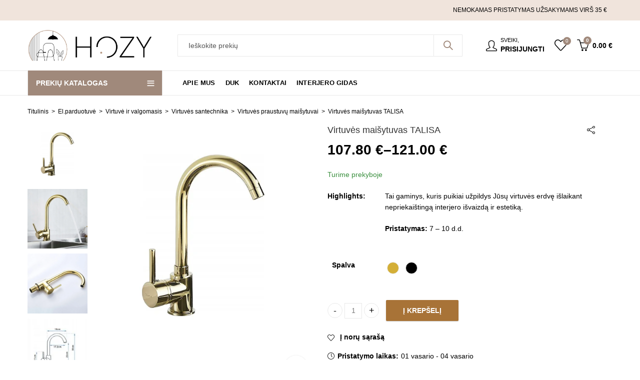

--- FILE ---
content_type: text/html; charset=UTF-8
request_url: https://hozy.lt/virtuves-maisytuvas-talisa/
body_size: 73832
content:
<!DOCTYPE html><html lang="lt-LT"><head><script data-no-optimize="1">var litespeed_docref=sessionStorage.getItem("litespeed_docref");litespeed_docref&&(Object.defineProperty(document,"referrer",{get:function(){return litespeed_docref}}),sessionStorage.removeItem("litespeed_docref"));</script>  <script type="litespeed/javascript">(function(w,d,s,l,i){w[l]=w[l]||[];w[l].push({'gtm.start':new Date().getTime(),event:'gtm.js'});var f=d.getElementsByTagName(s)[0],j=d.createElement(s),dl=l!='dataLayer'?'&l='+l:'';j.async=!0;j.src='⁦https://www.googletagmanager.com/gtm.js?id='+i+dl;f.parentNode.insertBefore(j,f)⁩})(window,document,'script','dataLayer','GTM-K6S6LZ6M')</script> <meta charset="UTF-8" /><meta name="viewport" content="width=device-width, initial-scale=1, maximum-scale=1" /><link rel="profile" href="https://gmpg.org/xfn/11" /> <script type="litespeed/javascript">document.documentElement.className=document.documentElement.className+' yes-js js_active js'</script> <script type="litespeed/javascript">(function(html){html.className=html.className.replace(/\bno-js\b/,'js')})(document.documentElement)</script><title>Virtuvės maišytuvas TALISA &#8211; Hozy.lt</title><meta name='robots' content='max-image-preview:large' /> <script type="litespeed/javascript" data-src="https://t.contentsquare.net/uxa/0f17a3c00e162.js"></script><link rel='dns-prefetch' href='//capi-automation.s3.us-east-2.amazonaws.com' /><link rel='dns-prefetch' href='//cdnjs.cloudflare.com' /><link rel='dns-prefetch' href='//fonts.googleapis.com' /><link rel='preconnect' href='https://fonts.gstatic.com' crossorigin /><link rel="alternate" type="application/rss+xml" title="Hozy.lt &raquo; Įrašų RSS srautas" href="https://hozy.lt/feed/" /><link rel="alternate" type="application/rss+xml" title="Hozy.lt &raquo; Komentarų RSS srautas" href="https://hozy.lt/comments/feed/" /><meta name="theme-color" content="#F0E4DC"><link rel="alternate" title="oEmbed (JSON)" type="application/json+oembed" href="https://hozy.lt/wp-json/oembed/1.0/embed?url=https%3A%2F%2Fhozy.lt%2Fvirtuves-maisytuvas-talisa%2F" /><link rel="alternate" title="oEmbed (XML)" type="text/xml+oembed" href="https://hozy.lt/wp-json/oembed/1.0/embed?url=https%3A%2F%2Fhozy.lt%2Fvirtuves-maisytuvas-talisa%2F&#038;format=xml" /><link rel="shortcut icon" sizes="32x32" href=" https://hozy.lt/wp-content/uploads/2023/04/32x32-px.png"><link rel="apple-touch-icon" sizes="152x152" href=" https://hozy.lt/wp-content/uploads/2023/04/152x152-px.png"><style id='wp-img-auto-sizes-contain-inline-css' type='text/css'>img:is([sizes=auto i],[sizes^="auto," i]){contain-intrinsic-size:3000px 1500px}
/*# sourceURL=wp-img-auto-sizes-contain-inline-css */</style><link data-optimized="2" rel="stylesheet" href="https://hozy.lt/wp-content/litespeed/css/ff0e69ec38b8c894b2aee33cfffb0523.css?ver=7705c" /><style id='global-styles-inline-css' type='text/css'>:root{--wp--preset--aspect-ratio--square: 1;--wp--preset--aspect-ratio--4-3: 4/3;--wp--preset--aspect-ratio--3-4: 3/4;--wp--preset--aspect-ratio--3-2: 3/2;--wp--preset--aspect-ratio--2-3: 2/3;--wp--preset--aspect-ratio--16-9: 16/9;--wp--preset--aspect-ratio--9-16: 9/16;--wp--preset--color--black: #000000;--wp--preset--color--cyan-bluish-gray: #abb8c3;--wp--preset--color--white: #ffffff;--wp--preset--color--pale-pink: #f78da7;--wp--preset--color--vivid-red: #cf2e2e;--wp--preset--color--luminous-vivid-orange: #ff6900;--wp--preset--color--luminous-vivid-amber: #fcb900;--wp--preset--color--light-green-cyan: #7bdcb5;--wp--preset--color--vivid-green-cyan: #00d084;--wp--preset--color--pale-cyan-blue: #8ed1fc;--wp--preset--color--vivid-cyan-blue: #0693e3;--wp--preset--color--vivid-purple: #9b51e0;--wp--preset--gradient--vivid-cyan-blue-to-vivid-purple: linear-gradient(135deg,rgb(6,147,227) 0%,rgb(155,81,224) 100%);--wp--preset--gradient--light-green-cyan-to-vivid-green-cyan: linear-gradient(135deg,rgb(122,220,180) 0%,rgb(0,208,130) 100%);--wp--preset--gradient--luminous-vivid-amber-to-luminous-vivid-orange: linear-gradient(135deg,rgb(252,185,0) 0%,rgb(255,105,0) 100%);--wp--preset--gradient--luminous-vivid-orange-to-vivid-red: linear-gradient(135deg,rgb(255,105,0) 0%,rgb(207,46,46) 100%);--wp--preset--gradient--very-light-gray-to-cyan-bluish-gray: linear-gradient(135deg,rgb(238,238,238) 0%,rgb(169,184,195) 100%);--wp--preset--gradient--cool-to-warm-spectrum: linear-gradient(135deg,rgb(74,234,220) 0%,rgb(151,120,209) 20%,rgb(207,42,186) 40%,rgb(238,44,130) 60%,rgb(251,105,98) 80%,rgb(254,248,76) 100%);--wp--preset--gradient--blush-light-purple: linear-gradient(135deg,rgb(255,206,236) 0%,rgb(152,150,240) 100%);--wp--preset--gradient--blush-bordeaux: linear-gradient(135deg,rgb(254,205,165) 0%,rgb(254,45,45) 50%,rgb(107,0,62) 100%);--wp--preset--gradient--luminous-dusk: linear-gradient(135deg,rgb(255,203,112) 0%,rgb(199,81,192) 50%,rgb(65,88,208) 100%);--wp--preset--gradient--pale-ocean: linear-gradient(135deg,rgb(255,245,203) 0%,rgb(182,227,212) 50%,rgb(51,167,181) 100%);--wp--preset--gradient--electric-grass: linear-gradient(135deg,rgb(202,248,128) 0%,rgb(113,206,126) 100%);--wp--preset--gradient--midnight: linear-gradient(135deg,rgb(2,3,129) 0%,rgb(40,116,252) 100%);--wp--preset--font-size--small: 13px;--wp--preset--font-size--medium: 20px;--wp--preset--font-size--large: 36px;--wp--preset--font-size--x-large: 42px;--wp--preset--spacing--20: 0.44rem;--wp--preset--spacing--30: 0.67rem;--wp--preset--spacing--40: 1rem;--wp--preset--spacing--50: 1.5rem;--wp--preset--spacing--60: 2.25rem;--wp--preset--spacing--70: 3.38rem;--wp--preset--spacing--80: 5.06rem;--wp--preset--shadow--natural: 6px 6px 9px rgba(0, 0, 0, 0.2);--wp--preset--shadow--deep: 12px 12px 50px rgba(0, 0, 0, 0.4);--wp--preset--shadow--sharp: 6px 6px 0px rgba(0, 0, 0, 0.2);--wp--preset--shadow--outlined: 6px 6px 0px -3px rgb(255, 255, 255), 6px 6px rgb(0, 0, 0);--wp--preset--shadow--crisp: 6px 6px 0px rgb(0, 0, 0);}:where(.is-layout-flex){gap: 0.5em;}:where(.is-layout-grid){gap: 0.5em;}body .is-layout-flex{display: flex;}.is-layout-flex{flex-wrap: wrap;align-items: center;}.is-layout-flex > :is(*, div){margin: 0;}body .is-layout-grid{display: grid;}.is-layout-grid > :is(*, div){margin: 0;}:where(.wp-block-columns.is-layout-flex){gap: 2em;}:where(.wp-block-columns.is-layout-grid){gap: 2em;}:where(.wp-block-post-template.is-layout-flex){gap: 1.25em;}:where(.wp-block-post-template.is-layout-grid){gap: 1.25em;}.has-black-color{color: var(--wp--preset--color--black) !important;}.has-cyan-bluish-gray-color{color: var(--wp--preset--color--cyan-bluish-gray) !important;}.has-white-color{color: var(--wp--preset--color--white) !important;}.has-pale-pink-color{color: var(--wp--preset--color--pale-pink) !important;}.has-vivid-red-color{color: var(--wp--preset--color--vivid-red) !important;}.has-luminous-vivid-orange-color{color: var(--wp--preset--color--luminous-vivid-orange) !important;}.has-luminous-vivid-amber-color{color: var(--wp--preset--color--luminous-vivid-amber) !important;}.has-light-green-cyan-color{color: var(--wp--preset--color--light-green-cyan) !important;}.has-vivid-green-cyan-color{color: var(--wp--preset--color--vivid-green-cyan) !important;}.has-pale-cyan-blue-color{color: var(--wp--preset--color--pale-cyan-blue) !important;}.has-vivid-cyan-blue-color{color: var(--wp--preset--color--vivid-cyan-blue) !important;}.has-vivid-purple-color{color: var(--wp--preset--color--vivid-purple) !important;}.has-black-background-color{background-color: var(--wp--preset--color--black) !important;}.has-cyan-bluish-gray-background-color{background-color: var(--wp--preset--color--cyan-bluish-gray) !important;}.has-white-background-color{background-color: var(--wp--preset--color--white) !important;}.has-pale-pink-background-color{background-color: var(--wp--preset--color--pale-pink) !important;}.has-vivid-red-background-color{background-color: var(--wp--preset--color--vivid-red) !important;}.has-luminous-vivid-orange-background-color{background-color: var(--wp--preset--color--luminous-vivid-orange) !important;}.has-luminous-vivid-amber-background-color{background-color: var(--wp--preset--color--luminous-vivid-amber) !important;}.has-light-green-cyan-background-color{background-color: var(--wp--preset--color--light-green-cyan) !important;}.has-vivid-green-cyan-background-color{background-color: var(--wp--preset--color--vivid-green-cyan) !important;}.has-pale-cyan-blue-background-color{background-color: var(--wp--preset--color--pale-cyan-blue) !important;}.has-vivid-cyan-blue-background-color{background-color: var(--wp--preset--color--vivid-cyan-blue) !important;}.has-vivid-purple-background-color{background-color: var(--wp--preset--color--vivid-purple) !important;}.has-black-border-color{border-color: var(--wp--preset--color--black) !important;}.has-cyan-bluish-gray-border-color{border-color: var(--wp--preset--color--cyan-bluish-gray) !important;}.has-white-border-color{border-color: var(--wp--preset--color--white) !important;}.has-pale-pink-border-color{border-color: var(--wp--preset--color--pale-pink) !important;}.has-vivid-red-border-color{border-color: var(--wp--preset--color--vivid-red) !important;}.has-luminous-vivid-orange-border-color{border-color: var(--wp--preset--color--luminous-vivid-orange) !important;}.has-luminous-vivid-amber-border-color{border-color: var(--wp--preset--color--luminous-vivid-amber) !important;}.has-light-green-cyan-border-color{border-color: var(--wp--preset--color--light-green-cyan) !important;}.has-vivid-green-cyan-border-color{border-color: var(--wp--preset--color--vivid-green-cyan) !important;}.has-pale-cyan-blue-border-color{border-color: var(--wp--preset--color--pale-cyan-blue) !important;}.has-vivid-cyan-blue-border-color{border-color: var(--wp--preset--color--vivid-cyan-blue) !important;}.has-vivid-purple-border-color{border-color: var(--wp--preset--color--vivid-purple) !important;}.has-vivid-cyan-blue-to-vivid-purple-gradient-background{background: var(--wp--preset--gradient--vivid-cyan-blue-to-vivid-purple) !important;}.has-light-green-cyan-to-vivid-green-cyan-gradient-background{background: var(--wp--preset--gradient--light-green-cyan-to-vivid-green-cyan) !important;}.has-luminous-vivid-amber-to-luminous-vivid-orange-gradient-background{background: var(--wp--preset--gradient--luminous-vivid-amber-to-luminous-vivid-orange) !important;}.has-luminous-vivid-orange-to-vivid-red-gradient-background{background: var(--wp--preset--gradient--luminous-vivid-orange-to-vivid-red) !important;}.has-very-light-gray-to-cyan-bluish-gray-gradient-background{background: var(--wp--preset--gradient--very-light-gray-to-cyan-bluish-gray) !important;}.has-cool-to-warm-spectrum-gradient-background{background: var(--wp--preset--gradient--cool-to-warm-spectrum) !important;}.has-blush-light-purple-gradient-background{background: var(--wp--preset--gradient--blush-light-purple) !important;}.has-blush-bordeaux-gradient-background{background: var(--wp--preset--gradient--blush-bordeaux) !important;}.has-luminous-dusk-gradient-background{background: var(--wp--preset--gradient--luminous-dusk) !important;}.has-pale-ocean-gradient-background{background: var(--wp--preset--gradient--pale-ocean) !important;}.has-electric-grass-gradient-background{background: var(--wp--preset--gradient--electric-grass) !important;}.has-midnight-gradient-background{background: var(--wp--preset--gradient--midnight) !important;}.has-small-font-size{font-size: var(--wp--preset--font-size--small) !important;}.has-medium-font-size{font-size: var(--wp--preset--font-size--medium) !important;}.has-large-font-size{font-size: var(--wp--preset--font-size--large) !important;}.has-x-large-font-size{font-size: var(--wp--preset--font-size--x-large) !important;}
/*# sourceURL=global-styles-inline-css */</style><style id='classic-theme-styles-inline-css' type='text/css'>/*! This file is auto-generated */
.wp-block-button__link{color:#fff;background-color:#32373c;border-radius:9999px;box-shadow:none;text-decoration:none;padding:calc(.667em + 2px) calc(1.333em + 2px);font-size:1.125em}.wp-block-file__button{background:#32373c;color:#fff;text-decoration:none}
/*# sourceURL=/wp-includes/css/classic-themes.min.css */</style><style id='fp-rac-inline-style-inline-css' type='text/css'>#fp_rac_guest_email_in_cookie{

}
#fp_rac_guest_fname_in_cookie{

}
#fp_rac_guest_lname_in_cookie{

}
#fp_rac_guest_phoneno_in_cookie{

}
/*# sourceURL=fp-rac-inline-style-inline-css */</style><style id='woocommerce-inline-inline-css' type='text/css'>.woocommerce form .form-row .required { visibility: visible; }
/*# sourceURL=woocommerce-inline-inline-css */</style><link rel='stylesheet' id='select2css-css' href='//cdnjs.cloudflare.com/ajax/libs/select2/4.0.7/css/select2.css?ver=1.0' type='text/css' media='all' /><style id='yith-wcwl-main-inline-css' type='text/css'>:root { --color-add-to-wishlist-background: #333333; --color-add-to-wishlist-text: #FFFFFF; --color-add-to-wishlist-border: #333333; --color-add-to-wishlist-background-hover: #333333; --color-add-to-wishlist-text-hover: #FFFFFF; --color-add-to-wishlist-border-hover: #333333; --rounded-corners-radius: 16px; --color-add-to-cart-background: #333333; --color-add-to-cart-text: #FFFFFF; --color-add-to-cart-border: #333333; --color-add-to-cart-background-hover: #4F4F4F; --color-add-to-cart-text-hover: #FFFFFF; --color-add-to-cart-border-hover: #4F4F4F; --add-to-cart-rounded-corners-radius: 16px; --color-button-style-1-background: #333333; --color-button-style-1-text: #FFFFFF; --color-button-style-1-border: #333333; --color-button-style-1-background-hover: #4F4F4F; --color-button-style-1-text-hover: #FFFFFF; --color-button-style-1-border-hover: #4F4F4F; --color-button-style-2-background: #333333; --color-button-style-2-text: #FFFFFF; --color-button-style-2-border: #333333; --color-button-style-2-background-hover: #4F4F4F; --color-button-style-2-text-hover: #FFFFFF; --color-button-style-2-border-hover: #4F4F4F; --color-wishlist-table-background: #FFFFFF; --color-wishlist-table-text: #6d6c6c; --color-wishlist-table-border: #FFFFFF; --color-headers-background: #F4F4F4; --color-share-button-color: #FFFFFF; --color-share-button-color-hover: #FFFFFF; --color-fb-button-background: #39599E; --color-fb-button-background-hover: #595A5A; --color-tw-button-background: #45AFE2; --color-tw-button-background-hover: #595A5A; --color-pr-button-background: #AB2E31; --color-pr-button-background-hover: #595A5A; --color-em-button-background: #FBB102; --color-em-button-background-hover: #595A5A; --color-wa-button-background: #00A901; --color-wa-button-background-hover: #595A5A; --feedback-duration: 3s } 
 :root { --color-add-to-wishlist-background: #333333; --color-add-to-wishlist-text: #FFFFFF; --color-add-to-wishlist-border: #333333; --color-add-to-wishlist-background-hover: #333333; --color-add-to-wishlist-text-hover: #FFFFFF; --color-add-to-wishlist-border-hover: #333333; --rounded-corners-radius: 16px; --color-add-to-cart-background: #333333; --color-add-to-cart-text: #FFFFFF; --color-add-to-cart-border: #333333; --color-add-to-cart-background-hover: #4F4F4F; --color-add-to-cart-text-hover: #FFFFFF; --color-add-to-cart-border-hover: #4F4F4F; --add-to-cart-rounded-corners-radius: 16px; --color-button-style-1-background: #333333; --color-button-style-1-text: #FFFFFF; --color-button-style-1-border: #333333; --color-button-style-1-background-hover: #4F4F4F; --color-button-style-1-text-hover: #FFFFFF; --color-button-style-1-border-hover: #4F4F4F; --color-button-style-2-background: #333333; --color-button-style-2-text: #FFFFFF; --color-button-style-2-border: #333333; --color-button-style-2-background-hover: #4F4F4F; --color-button-style-2-text-hover: #FFFFFF; --color-button-style-2-border-hover: #4F4F4F; --color-wishlist-table-background: #FFFFFF; --color-wishlist-table-text: #6d6c6c; --color-wishlist-table-border: #FFFFFF; --color-headers-background: #F4F4F4; --color-share-button-color: #FFFFFF; --color-share-button-color-hover: #FFFFFF; --color-fb-button-background: #39599E; --color-fb-button-background-hover: #595A5A; --color-tw-button-background: #45AFE2; --color-tw-button-background-hover: #595A5A; --color-pr-button-background: #AB2E31; --color-pr-button-background-hover: #595A5A; --color-em-button-background: #FBB102; --color-em-button-background-hover: #595A5A; --color-wa-button-background: #00A901; --color-wa-button-background-hover: #595A5A; --feedback-duration: 3s } 
/*# sourceURL=yith-wcwl-main-inline-css */</style><link rel="preload" as="style" href="https://fonts.googleapis.com/css?family=Lato:100,300,400,700,900,100italic,300italic,400italic,700italic,900italic%7CPoppins:100,200,300,400,500,600,700,800,900,100italic,200italic,300italic,400italic,500italic,600italic,700italic,800italic,900italic&#038;display=swap&#038;ver=1765877113" /><noscript><link rel="stylesheet" href="https://fonts.googleapis.com/css?family=Lato:100,300,400,700,900,100italic,300italic,400italic,700italic,900italic%7CPoppins:100,200,300,400,500,600,700,800,900,100italic,200italic,300italic,400italic,500italic,600italic,700italic,800italic,900italic&#038;display=swap&#038;ver=1765877113" /></noscript><style id='kapee-basic-inline-css' type='text/css'>:root {--site-primary-font: Poppins,Arial,Helvetica,sans-serif;--site-font-size: 14px;--site-line-height: 1.9;--primary-color: #A0897B;--primary-inverse-color: #FFFFFF;--site-text-color: #000000;--site-hover-background-color: #F9F9F9;--site-body-background: #ffffff;--site-link-color: #000000;--site-link-hover-color: #a0897b;--site-border-top: 1px solid #e9e9e9;--site-border-right: 1px solid #e9e9e9;--site-border-bottom: 1px solid #e9e9e9;--site-border-left: 1px solid #e9e9e9;--site-border-color: #e9e9e9;--site-border-radius: 0;--site-input-background: #ffffff;--site-input-color: #555555;}text,select,textarea,number,div.nsl-container .nsl-button-default div.nsl-button-label-container{font-family: Poppins,sans-serif;}::-webkit-input-placeholder { font-family: Poppins,sans-serif;}:-moz-placeholder { font-family: Poppins,sans-serif;}::-moz-placeholder { font-family: Poppins,sans-serif;}:-ms-input-placeholder { font-family: Poppins,sans-serif;}.wrapper-boxed .site-wrapper,.site-wrapper .container,.wrapper-boxed .header-sticky{max-width:1200px;}.kapee-site-preloader {background-color:#ffcc00;background-image: url();}.header-logo .logo,.header-logo .logo-light{max-width:250px;}.header-logo .sticky-logo{max-width:150px;}.header-logo .mobile-logo{max-width:150px;}@media (max-width:991px){.header-logo .logo,.header-logo .logo-light,.header-logo .mobile-logo{max-width:150px;}}body{color: #000000;}select option,.kapee-ajax-search .search-field,.kapee-ajax-search .product_cat,.search-results-wrapper .search-price del,.close-sidebar:before,.products .product-cats a,.products:not(.product-style-2) .whishlist-button a:before,.products.list-view .whishlist-buttona:before,.products .woocommerce-loop-category__title .product-count,.woocommerce div.product .kapee-breadcrumb,.woocommerce div.product .kapee-breadcrumb a,.product_meta > span span,.product_meta > span a,.multi-step-checkout .panel-heading,.kapee-tabs.tabs-classic .nav-tabs .nav-link,.kapee-tour.tour-classic .nav-tabs .nav-link,.kapee-accordion[class*="accordion-icon-"] .card-title a:after,.woocommerce table.wishlist_table tr td.product-remove a:before,.slick-slider button.slick-arrow,.owl-carousel .owl-nav button[class*="owl-"],.owl-nav-arrow .owl-carousel .owl-nav button[class*="owl-"],.owl-nav-arrow .owl-carousel .owl-nav button[class*="owl-"]:hover,.kapee-mobile-menu ul.mobile-main-menu li.menu-item-has-children > .menu-toggle{color: #000000;}a,label,thead th,.kapee-dropdown ul.sub-dropdown li a,div[class*="wpml-ls-legacy-dropdown"] .wpml-ls-sub-menu a,div[class*="wcml-dropdown"] .wcml-cs-submenu li a,.woocommerce-currency-switcher-form .dd-options a.dd-option,.header-topbar ul li li a,.header-topbar ul li li a:not([href]):not([tabindex]),.header-myaccount .myaccount-items li a,.search-results-wrapper .search-price,.search-results-wrapper .search-price ins,.trending-search-results,.kapee-ajax-search .trending-search-results ul li a,.trending-search-results .recent-search-title,.trending-search-results .trending-title,.entry-date,.format-link .entry-content a,.woocommerce .widget_price_filter .price_label span,.woocommerce-or-login-with,.products-header .product-show span,.fancy-rating-summery .rating-avg,.rating-histogram .rating-star,div.product p.price,div.product span.price,.product-buttons a:before,.whishlist-button a:before,.product-buttons a.compare:before,.woocommerce div.summary a.compare,.woocommerce div.summary .countdown-box .product-countdown > span span,.woocommerce div.summary .price-summary span,.woocommerce div.summary .product-offers-list .product-offer-item,.woocommerce div.summary .product_meta > span,.product_meta > span a:hover,.quantity input[type="button"],.woocommerce div.summary > .product-share .share-label,.woocommerce div.summary .items-total-price-button .item-price,.woocommerce div.summary .items-total-price-button .items-price,.woocommerce div.summary .items-total-price-button .total-price,.kapee-deliver-return,.kapee-ask-questions,.kapee-delivery-label,.product-visitor-count,.kapee-product-trust-badge legend,.woocommerce-tabs .woocommerce-Tabs-panel--seller ul li span:not(.details),.single-product-page > .kapee-bought-together-products .items-total-price-button .item-price,.single-product-page > .kapee-bought-together-products .items-total-price-button .items-price,.single-product-page > .kapee-bought-together-products .items-total-price-button .total-price ,.single-product-page > .woocommerce-tabs .items-total-price-button .item-price,.single-product-page > .woocommerce-tabs .items-total-price-button .items-price,.single-product-page > .woocommerce-tabs .items-total-price-button .total-price,.woocommerce-cart .cart-totals .cart_totals tr th,.wcppec-checkout-buttons__separator,.multi-step-checkout .user-info span:last-child,.tabs-layout.tabs-normal .nav-tabs .nav-item.show .nav-link,.tabs-layout.tabs-normal .nav-tabs .nav-link.active,.kapee-tabs.tabs-classic .nav-tabs .nav-link.active,.kapee-tour.tour-classic .nav-tabs .nav-link.active,.kapee-accordion.accordion-outline .card-header a,.kapee-accordion.accordion-outline .card-header a:after,.kapee-accordion.accordion-pills .card-header a,.wishlist_table .product-price,.mfp-close-btn-in .mfp-close,.woocommerce ul.cart_list li span.amount,.woocommerce ul.product_list_widget li span.amount,.gallery-caption,.kapee-mobile-menu ul.mobile-main-menu li > a{color: #000000;}a:hover,.header-topbar .header-col ul li li:hover a,.header-myaccount .myaccount-items li:hover a,.header-myaccount .myaccount-items li i,.kapee-ajax-search .trending-search-results ul li:hover a,.kapee-mobile-menu ul.mobile-main-menu li > a:hover,.kapee-mobile-menu ul.mobile-main-menu li.active > a,.mobile-topbar-wrapper span a:hover,.kapee-chekout-steps li.current > *,.products .product-cats a:hover,.woocommerce div.summary a.compare:hover,.product_meta > span a:hover,.format-link .entry-content a:hover{color: #a0897b;}.ajax-search-style-3 .search-submit,.ajax-search-style-4 .search-submit,.kapee-pagination .next,.kapee-pagination .prev,.woocommerce-pagination .next,.woocommerce-pagination .prev,.fancy-square-date .entry-date .date-day,.entry-category a,.entry-post .post-highlight,.read-more-btn,.read-more-btn .more-link,.read-more-button-fill .read-more-btn .more-link,.post-navigation a:hover .nav-title,.nav-archive:hover a,.format-link .entry-link:before,.format-quote .entry-quote:before,.format-quote .entry-quote:after,blockquote cite,blockquote cite a,.comment-reply-link,.widget .maxlist-more a,.widget_calendar tbody td a,.widget_calendar tfoot td a,.portfolio-post-loop .categories,.portfolio-post-loop .categories a,.woocommerce form .woocommerce-rememberme-lost_password label,.woocommerce form .woocommerce-rememberme-lost_password a,.woocommerce-new-signup .button,.products-header .products-view a.active,.products .product-wrapper:hover .product-title a,.products .whishlist-button .yith-wcwl-wishlistaddedbrowse a:before,.products .whishlist-button .yith-wcwl-wishlistexistsbrowse a:before,.products .whishlist-button .yith-wcwl-wishlistexistsbrowse a:before,.products .whishlist-button a.yith-wcwl-add-to-wishlist-button--added:before,.products.list-view .whishlist-button .yith-wcwl-wishlistaddedbrowse a:before,.products.list-view .whishlist-button .yith-wcwl-wishlistexistsbrowse a:before,.woocommerce div.product .kapee-breadcrumb a:hover,.woocommerce div.summary .countdown-box .product-countdown > span,.woocommerce div.product div.summary .sold-by a,.woocommerce-tabs .woocommerce-Tabs-panel--seller ul li.seller-name span.details a,.products .product-category.category-style-1:hover .woocommerce-loop-category__title,.woocommerce div.summary .product-term-text,.tab-content-wrap .accordion-title.open,.tab-content-wrap .accordion-title.open:after,table.shop_table td .amount,.woocommerce-cart .cart-totals .shipping-calculator-button,.woocommerce-MyAccount-navigation li a::before,.woocommerce-account .addresses .title .edit,.woocommerce-Pagination a.button,.woocommerce table.my_account_orders .woocommerce-orders-table__cell-order-number a,.woocommerce-checkout .woocommerce-info .showcoupon,.multi-step-checkout .panel.completed .panel-title:after,.multi-step-checkout .panel-title .step-numner,.multi-step-checkout .logged-in-user-info .user-logout,.multi-step-checkout .panel-heading .edit-action,.kapee-testimonials.image-middle-center .testimonial-description:before,.kapee-testimonials.image-middle-center .testimonial-description:after,.products-and-categories-box .section-title h3,.categories-sub-categories-box .sub-categories-content .show-all-cate a,.categories-sub-categories-vertical .show-all-cate a,.kapee-hot-deal-products.after-product-price .products .product-countdown > span,.kapee-hot-deal-products.after-product-price .products .product-countdown > span > span,.kapee-tabs.tabs-outline .nav-tabs .nav-link.active,.kapee-tour.tour-outline .nav-tabs .nav-link.active,.kapee-accordion.accordion-outline .card-header a:not(.collapsed),.kapee-accordion.accordion-outline .card-header a:not(.collapsed):after,.kapee-button .btn-style-outline.btn-color-primary,.kapee-button .btn-style-link.btn-color-primary,.mobile-nav-tabs li.active{color: #A0897B;}input[type="checkbox"]::before,.minicart-header .minicart-title,.minicart-header .close-sidebar:before,.header-cart-count,.header-wishlist-count,.header-compare-count,.page-numbers.current,.page-links > span.current .page-number,.entry-date .date-year,.fancy-box2-date .entry-date,.post-share .meta-share-links .kapee-social a,.read-more-button .read-more-btn .more-link,.read-more-button-fill .read-more-btn .more-link:hover,.format-link .entry-link a,.format-quote .entry-quote,.format-quote .entry-quote .quote-author a,.widget .tagcloud a:hover,.widget .tagcloud a:focus,.widget.widget_tag_cloud a:hover,.widget.widget_tag_cloud a:focus,.widget_calendar .wp-calendar-table caption,.wp_widget_tag_cloud a:hover,.wp_widget_tag_cloud a:focus,.kapee-back-to-top,.kapee-posts-lists .post-categories a,.kapee-recent-posts .post-categories a,.widget.widget_layered_nav li.chosen a:after,.widget.widget_rating_filter li.chosen a:after,.filter-categories a.active,.portfolio-post-loop .action-icon a:before,.portfolio-style-3 .portfolio-post-loop .entry-content-wrapper .categories,.portfolio-style-3 .portfolio-post-loop .entry-content-wrapper a,.portfolio-style-4 .portfolio-post-loop .entry-content-wrapper .categories,.portfolio-style-4 .portfolio-post-loop .entry-content-wrapper a,.portfolio-style-5 .portfolio-post-loop .entry-content-wrapper .categories,.portfolio-style-5 .portfolio-post-loop .entry-content-wrapper a,.portfolio-style-6 .portfolio-post-loop .entry-content-wrapper .categories,.portfolio-style-6 .portfolio-post-loop .entry-content-wrapper a,.portfolio-style-7 .portfolio-post-loop .entry-content-wrapper .categories,.portfolio-style-7 .portfolio-post-loop .entry-content-wrapper a,.customer-login-left,.customer-signup-left,.customer-login-left h2,.customer-signup-left h2,.products.product-style-1.grid-view .product-buttons .whishlist-button a,.products.product-style-1.grid-view .product-buttons .compare-button a,.products.product-style-1.grid-view .product-buttons .quickview-button a,.products:not(.product-style-2).grid-view .product-buttons .cart-button a,.products.list-view .product-buttons .cart-button a,.products .product .product-countdown > span,.products .product .product-countdown > span > span,.kapee-hot-deal-products .kapee-deal-date,.products.product-style-1.grid-view .product-buttons a:before,.products:not(.product-style-1):not(.product-style-2) .cart-button a:before,.woocommerce-product-gallery .single-product-images-btns a:hover,.woocommerce div.product div.images .woocommerce-product-gallery__trigger:hover,.woocommerce-account .user-info .display-name,.multi-step-checkout .panel.active .panel-heading,.multi-step-checkout .checkout-next-step a,.kapee-team.image-top-with-box .color-scheme-inherit .member-info,.kapee-team.image-top-with-box-2 .color-scheme-inherit .member-info,.kapee-team.image-top-with-box .color-scheme-inherit .member-info h3,.kapee-team.image-top-with-box-2 .color-scheme-inherit .member-info h3,.kapee-team .color-scheme-inherit .member-social a,.kapee-team.image-middle-swap-box .color-scheme-inherit .flip-front,.kapee-team.image-middle-swap-box .color-scheme-inherit .flip-front h3,.kapee-team.image-middle-swap-box .color-scheme-inherit .member-info,.kapee-team.image-middle-swap-box .color-scheme-inherit .member-info h3,.kapee-team.image-bottom-overlay .color-scheme-inherit .member-info.kapee-team.image-bottom-overlay .color-scheme-inherit .member-info h3,.kapee-tabs.tabs-pills .nav-tabs .nav-link.active,.kapee-tour.tour-pills .nav-tabs .nav-link.active,.kapee-accordion.accordion-pills .card-header a:not(.collapsed),.kapee-accordion.accordion-pills .card-header a:not(.collapsed):after,.kapee-social.icons-theme-colour a:hover i,.owl-carousel .owl-nav button[class*="owl-"]:hover,.kapee-button .btn-style-outline.btn-color-primary:hover,.mobile-menu-header a,.mobile-menu-header a:before,#yith-wcwl-popup-message,.mobile-menu-header a:hover{color: #FFFFFF;}.woocommerce-new-signup .button,.kapee-video-player .video-play-btn,.mobile-nav-tabs li.active{background-color: #FFFFFF;}input[type="radio"]::before,input[type="checkbox"]::before,.header-cart-count,.header-wishlist-count,.header-compare-count,.minicart-header,.page-numbers.current,.page-links > span.current .page-number,.entry-date .date-year,.fancy-box2-date .entry-date,.entry-meta .meta-share-links,.read-more-button .read-more-btn .more-link,.read-more-button-fill .read-more-btn .more-link:hover,.format-link .entry-link,.format-quote .entry-quote,.related.posts > h3:after,.related.portfolios > h3:after,.comment-respond > h3:after,.comments-area > h3:after,.portfolio-entry-summary h3:after,.widget-title-bordered-short .widget-title::before,.widget-title-bordered-full .widget-title::before,.widget .tagcloud a:hover,.widget .tagcloud a:focus,.widget.widget_tag_cloud a:hover,.widget.widget_tag_cloud a:focus,.wp_widget_tag_cloud a:hover,.wp_widget_tag_cloud a:focus,.widget_calendar .wp-calendar-table caption,.kapee-back-to-top,.kapee-posts-lists .post-categories a,.kapee-recent-posts .post-categories a,.woocommerce .widget_price_filter .ui-slider .ui-slider-range,.woocommerce .widget_price_filter .ui-slider .ui-slider-handle,.widget.widget_layered_nav li.chosen a:before,.widget.widget_rating_filter li.chosen a:before,.filter-categories a.active,.customer-login-left,.customer-signup-left,.products.product-style-1.grid-view .product-buttons .whishlist-button a,.products.product-style-1.grid-view .product-buttons .compare-button a,.products.product-style-1.grid-view .product-buttons .quickview-button a,.products:not(.product-style-2).grid-view .product-buttons .cart-button a,.products.list-view .product-buttons .cart-button a,.products .product .product-countdown > span,.woocommerce div.product div.images .woocommerce-product-gallery__trigger:hover,.woocommerce-product-gallery .single-product-images-btns a:hover,.tabs-layout .tabs li:after,section.related > h2::after,section.upsells > h2::after,div.cross-sells > h2::after,section.recently-viewed > h2::after,.woocommerce-account .kapee-user-profile,.multi-step-checkout .panel.active .panel-heading,.kapee-countdown.countdown-box .product-countdown > span,.kapee-hot-deal-products .kapee-deal-date,.kapee-hot-deal-products .progress-bar,.tabs-layout.tabs-line .nav-tabs .nav-link::after,.kapee-team.image-top-with-box-2 .member-info,.kapee-team.image-middle-swap-box .member-info,.kapee-team.image-top-with-box .member-info,.kapee-team.image-middle-swap-box .flip-front,.kapee-team.image-bottom-overlay .member-info,.kapee-team.image-bottom-overlay .member-info::before,.kapee-team.image-bottom-overlay .member-info::after,.kapee-video-player .video-wrapper:hover .video-play-btn,.kapee-tabs.tabs-line .nav-tabs .nav-link::after,.kapee-tabs.tabs-pills .nav-tabs .nav-link.active,.kapee-tour.tour-line .nav-tabs .nav-link::after,.kapee-tour.tour-pills .nav-tabs .nav-link.active,.kapee-accordion.accordion-pills .card-header a:not(.collapsed),.kapee-social.icons-theme-colour a:hover i,.owl-carousel .owl-nav button[class*="owl-"]:hover,.owl-carousel .owl-dots .owl-dot.active span,.kapee-button .btn-style-flat.btn-color-primary,.kapee-button .btn-style-outline.btn-color-primary:hover,#yith-wcwl-popup-message,.mobile-menu-header,.slick-slider .slick-dots li.slick-active button{background-color: #A0897B;}.kapee-dropdown ul.sub-dropdown,div[class*="wpml-ls-legacy-dropdown"] .wpml-ls-sub-menu,div[class*="wcml-dropdown"] .wcml-cs-submenu,.woocommerce-currency-switcher-form .dd-options,.header-mini-search .kapee-mini-ajax-search,.entry-content-wrapper,.myaccount-items,.search-results-wrapper .autocomplete-suggestions,.trending-search-results,.kapee-promo-bar,.kapee-search-popup .kapee-search-popup-wrap,.kapee-login-signup .social-log span,.entry-content-wrapper,.entry-date,.entry-post .post-highlight span:before,.woocommerce .widget_price_filter .ui-slider .ui-slider-handle::after,.widget.widget_layered_nav li a:before,.widget.widget_rating_filter li a:before,.widget.kapee_widget_product_sorting li.chosen a:after,.widget.kapee_widget_price_filter_list li.chosen a:after,.widget.kapee_widget_product_sorting li.chosen a:after,.widget.kapee_widget_price_filter_list li.chosen a:after,.kapee-login-signup,.kapee-signin-up-popup,.kapee-minicart-slide,.fancy-rating-summery,.product-style-2.grid-view .product-buttons a,.products.product-style-4.grid-view div.product:hover .product-info,.products.product-style-4.grid-view div.product:hover .product-variations,.products.product-style-5.grid-view .product-buttons-variations,.products:not(.product-style-5):not(.list-view) .product-variations,.kapee-quick-view,.woocommerce div.product div.images .woocommerce-product-gallery__trigger,.woocommerce-product-gallery .single-product-images-btns a,.product-navigation-share .kapee-social,.product-navigation .product-info-wrap,.woocommerce div.summary .countdown-box .product-countdown > span,.woocommerce div.summary .price-summary,.woocommerce div.summary .product-term-detail,.kapee-sticky-add-to-cart,.kapee-product-sizechart,.kapee-ajax-blok-content,.kapee-ask-questions-popup,.kapee-bought-together-products .kapee-out-of-stock,.multi-step-checkout .panel-title.active .step-numner,.tabs-layout.tabs-normal .nav-tabs .nav-item.show .nav-link,.tabs-layout.tabs-normal .nav-tabs .nav-link.active,.kapee-tabs.tabs-classic .nav-tabs .nav-link.active,.kapee-tabs.tabs-classic .nav-tabs + .tab-content,.kapee-tour.tour-classic .nav-tabs .nav-link.active,.kapee-tour.tour-classic .nav-tabs + .tab-content .tab-pane,.slick-slider button.slick-arrow,.owl-carousel .owl-nav button[class*="owl-"],.kapee-canvas-sidebar,.kapee-mobile-menu,.kapee-mobile-navbar{background-color:#ffffff;}select option{background-color:#ffffff;}.header-topbar ul li li:hover a,.search-results-wrapper .autocomplete-selected,.trending-search-results ul li:hover a,.header-myaccount .myaccount-items li:hover a,.kapee-navigation ul.sub-menu > li:hover > a,.kapee-minicart-slide .mini_cart_item:hover,.woocommerce-MyAccount-navigation li.is-active a,.woocommerce-MyAccount-navigation li:hover a{background-color:#F9F9F9;}.woocommerce .widget_price_filter .price_slider_wrapper .ui-widget-content,.owl-carousel .owl-dots .owl-dot span{background-color:#e9e9e9;}.portfolio-post-loop .post-thumbnail:after{background-color: rgba(160,137,123,0.4);}.portfolio-style-4 .portfolio-post-loop .post-thumbnail:after,.portfolio-style-5 .portfolio-post-loop .post-thumbnail:after,.portfolio-style-6 .portfolio-post-loop .post-thumbnail:after,.portfolio-style-7 .portfolio-post-loop .post-thumbnail:after{background-color: rgba(160,137,123,0.7);}.portfolio-post-loop .action-icon a:hover:before,.portfolio-style-3 .portfolio-post-loop .entry-content-wrapper,.portfolio-style-3 .portfolio-post-loop .action-icon a:hover:before{background-color: rgba(160,137,123,1);}fieldset,input[type="text"],input[type="email"],input[type="url"],input[type="password"],input[type="search"],input[type="number"],input[type="tel"],input[type="range"],input[type="date"],input[type="month"],input[type="week"],input[type="time"],input[type="datetime"],input[type="datetime-local"],input[type="color"],textarea,select,input[type="checkbox"],input[type="radio"],.exclamation-mark:before,.question-mark:before,.select2-container--default .select2-selection--multiple,.select2-container--default .select2-selection--single,tr,.kapee-search-popup .kapee-ajax-search .searchform,.tag-social-share .single-tags a,.widget .tagcloud a,.widget.widget_tag_cloud a,.wp_widget_tag_cloud a,.widget_calendar table,.widget_calendar td,.widget_calendar .wp-calendar-nav,.widget div[class*="wpml-ls-legacy-dropdown"] a.wpml-ls-item-toggle,.widget div[class*="wcml-dropdown"] .wcml-cs-item-toggle,.widget .woocommerce-currency-switcher-form .dd-select .dd-selected,.widget.widget_layered_nav li a:before,.widget.widget_rating_filter li a:before,.products:not(.product-style-1):not(.product-style-2) .product-buttons .compare-button a,.products:not(.product-style-1):not(.product-style-2) .product-buttons .quickview-button a,.products.list-view .product-buttons .compare-button a,.products.list-view .product-buttons .quickview-button a,.kapee-swatches .swatch-color span,.woocommerce div.summary .kapee-bought-together-products,.single-product-page > .kapee-bought-together-products,.accordion-layout .tab-content-wrap,.toggle-layout .tab-content-wrap,.woocommerce-MyAccount-navigation ul,.products-and-categories-box .section-inner.row,.kapee-product-categories-thumbnails.categories-circle .category-image,.kapee-product-brands.brand-circle .brand-image,.kapee-tabs.tabs-classic .nav-tabs + .tab-content,.kapee-tour.tour-classic .nav-tabs .nav-link,.kapee-tour.tour-classic .nav-tabs + .tab-content .tab-pane,.kapee-accordion.accordion-classic .card,#wcfm_products_manage_form_wc_product_kapee_offer_expander .kapee_offer_option,#wcfm_products_manage_form_wc_product_kapee_offer_expander .kapee_service_option{border-top-width:1px;border-bottom-width:1px;border-left-width:1px;border-right-width:1px;border-style:solid;border-color:#e9e9e9;}.kapee-pagination,.woocommerce-pagination,.post-navigation,.comment-list .children,.comment-navigation .nex-prev-nav,.woocommerce div.summary .price-summary .total-discount,.woocommerce div.summary .price-summary .overall-discount,.woocommerce div.summary .kapee-bought-together-products .items-total-price-button,.single-product-page > .kapee-bought-together-products .items-total-price-button .items-total-price > div:last-child,.single-product-page > .woocommerce-tabs .items-total-price-button .items-total-price > div:last-child,.woocommerce table.shop_table td,.woocommerce-checkout .woocommerce-form-coupon-toggle .woocommerce-info,.kapee-accordion.accordion-line .card,.kapee-mobile-menu ul.mobile-main-menu > li:first-child{border-top-width:1px;border-top-style:solid;border-top-color:#e9e9e9;}.single-featured-image-header,.kapee-dropdown ul.sub-dropdown li a,div[class*="wpml-ls-legacy-dropdown"] .wpml-ls-sub-menu a,div[class*="wcml-dropdown"] .wcml-cs-submenu li a,.woocommerce-currency-switcher-form .dd-options a.dd-option,.header-myaccount .myaccount-items li a,.post-navigation,.comment-list > li:not(:last-child),.comment-navigation .nex-prev-nav,.widget,.widget-title-bordered-full .widget-title,.widget_rss ul li:not(:last-child),.kapee-posts-lists .widget-post-item:not(:last-child),.kapee-recent-posts .widget-post-item:not(:last-child),.kapee-tab-posts .widget-post-item:not(:last-child),.kapee-widget-portfolios-list:not(.style-3) .widget-portfolio-item:not(:last-child),.kapee-recent-comments .post-comment:not(:last-child),.kapee-tab-posts .post-comment:not(:last-child),.woocommerce ul.cart_list li:not(:last-child),.woocommerce ul.product_list_widget li:not(:last-child),.woocommerce-or-login-with:after,.woocommerce-or-login-with:before,.woocommerce-or-login-with:after,.woocommerce-or-login-with:before,.kapee-login-signup .social-log:after,.kapee-minicart-slide .mini_cart_item,.empty-cart-browse-categories .browse-categories-title,.products-header,.kapee-filter-widgets .kapee-filter-inner,.products.list-view div.product:not(.product-category) .product-wrapper,.kapee-product-sizechart .sizechart-header h2,.tabs-layout .tabs,.wishlist_table.mobile > li,.woocommerce-cart table.cart,.woocommerce-MyAccount-navigation li:not(:last-child) a,.woocommerce-checkout .woocommerce-form-coupon-toggle .woocommerce-info,.section-heading,.tabs-layout.tabs-normal .nav-tabs,.products-and-categories-box .section-title,.kapee-accordion.accordion-classic .card-header,.kapee-accordion.accordion-line .card:last-child,.kapee-mobile-menu ul.mobile-main-menu li a,.mobile-topbar > *:not(:last-child){border-bottom-width:1px;border-bottom-style:solid;border-bottom-color:#e9e9e9;}.kapee-heading.separator-underline .separator-right{border-bottom-color:#A0897B;} .kapee-ajax-search .search-field,.kapee-ajax-search .product_cat,.products-and-categories-box .section-categories,.products-and-categories-box .section-banner,.kapee-tabs.tabs-classic .nav-tabs .nav-link{border-right-width:1px;border-right-style:solid;border-right-color:#e9e9e9;}.kapee-mobile-menu ul.mobile-main-menu li.menu-item-has-children > .menu-toggle,.single-product-page > .kapee-bought-together-products .items-total-price-button,.single-product-page .woocommerce-tabs .kapee-bought-together-products .items-total-price-button,.kapee-tabs.tabs-classic .nav-tabs .nav-link,.widget_calendar .wp-calendar-nav .pad{border-left-width:1px;border-left-style:solid;border-left-color:#e9e9e9;}.kapee-tour.tour-classic.position-left .nav-tabs .nav-link.active,blockquote,.wp-block-quote,.wp-block-quote[style*="text-align:right"],.kapee-video-player .video-play-btn:before{border-left-color:#A0897B;}.kapee-video-player .video-wrapper:hover .video-play-btn:before{border-left-color:#FFFFFF;}.kapee-tour.tour-classic.position-right .nav-tabs .nav-link.active{border-right-color:#A0897B;} .kapee-social.icons-theme-colour a i,.kapee-spinner::before,.loading::before,.woocommerce .blockUI.blockOverlay::before,.widget_shopping_cart .widget_shopping_cart_footer,.dokan-report-abuse-button.working::before,.kapee-accordion.accordion-outline .card-header a,.kapee-vendors-list .store-product{border-color:#e9e9e9;}.kapee-tabs.tabs-classic .nav-tabs .nav-link{border-top-color:#e9e9e9;}.tabs-layout.tabs-normal .nav-tabs .nav-item.show .nav-link,.tabs-layout.tabs-normal .nav-tabs .nav-link.active,.woocommerce ul.cart_list li dl,.woocommerce ul.product_list_widget li dl{border-left-color:#e9e9e9;}.tabs-layout.tabs-normal .nav-tabs .nav-item.show .nav-link,.tabs-layout.tabs-normal .nav-tabs .nav-link.active{border-right-color:#e9e9e9;}.read-more-button-fill .read-more-btn .more-link,.tag-social-share .single-tags a:hover,.widget .tagcloud a:hover,.widget .tagcloud a:focus,.widget.widget_tag_cloud a:hover,.widget.widget_tag_cloud a:focus,.wp_widget_tag_cloud a:hover,.wp_widget_tag_cloud a:focus,.kapee-swatches .swatch.swatch-selected,.product-gallery-thumbnails .slick-slide.flex-active-slide img,.product-gallery-thumbnails .slick-slide:hover img,.woocommerce-checkout form.checkout_coupon,.tabs-layout.tabs-normal .nav-tabs .nav-item.show .nav-link,.kapee-tabs.tabs-outline .nav-tabs .nav-link.active,.kapee-tour.tour-outline .nav-tabs .nav-link.active,.kapee-accordion.accordion-outline .card-header a:not(.collapsed),.kapee-social.icons-theme-colour a:hover,.kapee-button .btn-style-outline.btn-color-primary,.kapee-button .btn-style-link.btn-color-primary,.kapee-hot-deal-products.highlighted-border{border-color:#A0897B;}.widget.widget_layered_nav li.chosen a:before,.widget.widget_rating_filter li.chosen a:before,.widget_calendar caption,.kapee-element .section-heading h2:after,.woocommerce-account .kapee-user-profile{border-top-width:1px;border-bottom-width:1px;border-left-width:1px;border-right-width:1px;border-style:solid;border-color:#A0897B;}.entry-meta .meta-share-links:after,.kapee-tabs.tabs-classic .nav-tabs .nav-link.active,.tabs-layout.tabs-normal .nav-tabs .nav-link.active,.kapee-spinner::before,.loading::before,.woocommerce .blockUI.blockOverlay::before,.dokan-report-abuse-button.working::before{border-top-color:#A0897B;}.kapee-arrow:after,#add_payment_method #payment div.payment_box::after,.woocommerce-cart #payment div.payment_box::after,.woocommerce-checkout #payment div.payment_box::after{border-bottom-color:#ffffff;}.entry-date .date-month:after{border-top-color:#ffffff;}.button,.btn,button,input[type="button"],input[type="submit"],.button:not([href]):not([tabindex]),.btn:not([href]):not([tabindex]){color: #ffffff;background-color: #aa9283;}.kapee-button .btn-color-default.btn-style-outline,.kapee-button .btn-color-default.btn-style-link{color: #aa9283;}.kapee-button .btn-color-default.btn-style-outline,.kapee-button .btn-color-default.btn-style-link{border-color: #aa9283;}.button:hover,.btn:hover,button:hover,button:focus,input[type="button"]:hover,input[type="button"]:focus,input[type="submit"]:hover,input[type="submit"]:focus,.button:not([href]):not([tabindex]):hover,.btn:not([href]):not([tabindex]):hover,.kapee-button .btn-color-default.btn-style-outline:hover{color: #ffffff;background-color: #a88359;}.kapee-button .btn-color-default.btn-style-link:hover{color: #a88359;}.kapee-button .btn-color-default.btn-style-outline:hover,.kapee-button .btn-color-default.btn-style-link:hover{border-color: #a88359;}div.summary form.cart .button{color: #ffffff;background-color: #a87337;}div.summary form.cart .button:hover,div.summary form.cart .button:focus{color: #ffffff;background-color: #a88359;}.kapee-quick-buy .kapee_quick_buy_button,.kapee-bought-together-products .add-items-to-cart{color: #ffffff;background-color: #a87337;}.kapee-quick-buy .kapee_quick_buy_button:hover,.kapee-quick-buy .kapee_quick_buy_button:focus,.kapee-bought-together-products .add-items-to-cart:hover,.kapee-bought-together-products .add-items-to-cart:focus{color: #ffffff;background-color: #a88359;}.widget_shopping_cart .button.checkout,.woocommerce-cart a.checkout-button,.woocommerce_checkout_login .checkout-next-step .btn,.woocommerce_checkout_login .checkout-next-step.btn,.woocommerce-checkout-payment #place_order{color: #ffffff;background-color: #a87337;}.widget_shopping_cart .button.checkout:hover,.widget_shopping_cart .button.checkout:focus,.woocommerce-cart a.checkout-button:hover,.woocommerce-cart a.checkout-button:focus,.woocommerce_checkout_login .checkout-next-step .btn:hover,.woocommerce_checkout_login .checkout-next-step .btn:focus,.woocommerce_checkout_login .checkout-next-step.btn:hover,.woocommerce_checkout_login .checkout-next-step.btn:focus,.woocommerce-checkout-payment #place_order:hover,.woocommerce-checkout-payment #place_order:focus{color: #ffffff;background-color: #a88359;}text,select,textarea,number,.kapee-search-popup .searchform,.kapee-search-popup .search-field,.kapee-search-popup .search-categories > select{color:#555555;background-color:#ffffff;}.mc4wp-form-fields p:first-child::before{color:#555555;}::-webkit-input-placeholder { color:#555555;}:-moz-placeholder { color:#555555;}::-moz-placeholder { color:#555555;}:-ms-input-placeholder {color:#555555;}::-moz-selection { color: #FFFFFF;background: #A0897B;}::selection {color: #FFFFFF;background: #A0897B;}.promo-bar-wrapper{height: 60px;}.promo-bar-button .button{color: #ffffff;background-color: #2370F4;}.promo-bar-button .button:hover{color: #fcfcfc;background-color: #337af4;}.header-topbar{color: #000000;}.header-topbar a,.header-topbar .wpml-ls-legacy-dropdown a {color: #000000;}.header-topbar a:hover,.header-topbar .wpml-ls-legacy-dropdown a:hover{color: #a0897b;}.header-topbar{border-bottom-width:1px;border-bottom-style:solid;border-bottom-color:#f0e4dc;}.header-topbar .header-col > *,.topbar-navigation ul.menu > li:not(:first-child){border-left-width:1px;border-left-style:solid;border-left-color:#f0e4dc;}.header-topbar .header-col > *:last-child{border-right-width:1px;border-right-style:solid;border-right-color:#f0e4dc;}.header-topbar{max-height:42px;}.header-topbar .header-col > *{line-height:40px;}.header-main{color: #000000;}.header-main a{color: #000000;}.header-main a:hover{color: #a0897b;}.header-main .kapee-ajax-search .searchform{border-top-width:1px;border-bottom-width:1px;border-left-width:1px;border-right-width:1px;border-style:solid;border-color:#e9e9e9;}.header-main,.header-main .header-logo a {height:100px;}.header-main .search-field,.header-main .search-categories > select{color:#555555;}.header-main .searchform,.header-main .search-field,.header-main .search-categories > select{background-color:#ffffff;}.header-main ::-webkit-input-placeholder { color:#555555;}.header-main :-moz-placeholder { color:#555555;}.header-main ::-moz-placeholder { color:#555555;}.header-main :-ms-input-placeholder { color:#555555;}.header-navigation{color: #000000;}.header-navigation a{color: #000000;}.header-navigation a:hover{color: #a0897b;}.header-navigation .kapee-ajax-search .searchform{border-top-width:1px;border-bottom-width:1px;border-left-width:1px;border-right-width:1px;border-style:solid;border-color:#e9e9e9;}.header-navigation{border-top-width:1px;border-top-style:solid;border-top-color:#e9e9e9;}.header-navigation{border-bottom-width:1px;border-bottom-style:solid;border-bottom-color:#e9e9e9;}.categories-menu-title{border-left-width:1px;border-left-style:solid;border-left-color:#e9e9e9;}.categories-menu-title{border-right-width:1px;border-right-style:solid;border-right-color:#e9e9e9;}.header-navigation,.header-navigation .main-navigation ul.menu > li > a{height:50px;}.header-navigation .categories-menu-title{height:50px;}.header-navigation ::-webkit-input-placeholder { color:#555555;}.header-navigation :-moz-placeholder { color:#555555;}.header-navigation ::-moz-placeholder { color:#555555;}.header-navigation :-ms-input-placeholder { color:#555555;}.header-sticky{color: #000000;}.header-sticky a{color: #000000;}.header-sticky a:hover{color: #a0897b;}.header-sticky .kapee-ajax-search .searchform{border-top-width:1px;border-bottom-width:1px;border-left-width:1px;border-right-width:1px;border-style:solid;border-color:#e9e9e9;}.header-sticky,.header-sticky .header-logo a,.header-sticky .main-navigation ul.menu > li > a {height:56px;}.header-sticky .categories-menu-title {line-height:56px;}.header-sticky .search-field,.header-main .search-categories > select {color:#555555;}.header-sticky .searchform,.header-sticky .search-field,.header-sticky .search-categories > select {background-color:#ffffff;}.header-sticky ::-webkit-input-placeholder { color:#555555;}.header-sticky :-moz-placeholder { color:#555555;}.header-sticky ::-moz-placeholder { color:#555555;}.header-sticky :-ms-input-placeholder { color:#555555;}.main-navigation ul.menu > li > a{color: #000000;}.main-navigation ul.menu > li:hover > a{color: #a0897b;}.main-navigation ul.menu > li:hover > a{background-color:transparent;}.header-sticky .main-navigation ul.menu > li > a{color: #000000;}.header-sticky .main-navigation ul.menu > li:hover > a{color: #a0897b;}.header-sticky .main-navigation ul.menu > li:hover > a{background-color:transparent;}.categories-menu-title{background-color:#A0897B;color: #ffffff;}.categories-menu{background-color:#ffffff;}.categories-menu ul.menu > li > a{color: #000000;}.categories-menu ul.menu > li:hover > a{color: #a0897b;}.categories-menu ul.menu > li:hover > a{background-color:#F9F9F9;}.categories-menu{border-top-width:1px;border-bottom-width:1px;border-left-width:1px;border-right-width:1px;border-style:solid;border-color:#e9e9e9;}.categories-menu ul.menu > li:not(:last-child){border-bottom-width:1px;border-bottom-style:solid;border-bottom-color:#e9e9e9;}.site-header ul.menu ul.sub-menu a,.kapee-megamenu-wrapper a.nav-link{color: #000000;}.site-header ul.menu ul.sub-menu > li:hover > a,.kapee-megamenu-wrapper li.menu-item a:hover{color: #a0897b;background-color:#F9F9F9;}#page-title{padding-top:50px;padding-bottom:50px;}.footer-main,.site-footer .caption{color: #000000;}.site-footer .widget-title{color: #000000;}.footer-main a,.footer-main label,.footer-main thead th{color: #000000;}.footer-main a:hover{color: #a0897b;}.site-footer text,.site-footer select,.site-footer textarea,.site-footer number{color:#555555;background-color:#ffffff;}.site-footer .mc4wp-form-fields p:first-child::before{color: #555555;}.site-footer ::-webkit-input-placeholder { color:#555555;}.site-footer :-moz-placeholder { color:#555555;}.site-footer ::-moz-placeholder { color:#555555;}.site-footer :-ms-input-placeholder { color:#555555;}.footer-copyright{color: #000000;}.footer-copyright a{color: #000000;}.footer-copyright a:hover{color: #a0897b;}.footer-copyright{border-top-width:1px;border-top-style:solid;border-top-color:#e9e9e9;}.woocommerce ul.cart_list li .product-title,.woocommerce ul.product_list_widget li .product-title,.widget.widget_layered_nav li .nav-title,.products .product-cats,.products.grid-view .product-title,.kapee-bought-together-products .product-title,.products .woocommerce-loop-category__title{text-overflow: ellipsis;white-space: nowrap;overflow: hidden;}.product-labels span.on-sale{background-color:#dd4f4f;}.products .product-info .on-sale,div.summary .on-sale,.woocommerce div.summary .price-summary .discount span,.woocommerce div.summary .price-summary .delivery span,.woocommerce div.summary .price-summary .overall-discount span,.woocommerce div.summary .price-summary .overall-discount{color:#dd4f4f;}.product-labels span.new{background-color:#6bd39f;}.product-labels span.featured{background-color:#ffb53f;}.product-labels span.out-of-stock{background-color:#dd9933;}.freeshipping-bar {background-color:#efefef;}.freeshipping-bar .progress-bar {background-color:#28a745;}.kapee-newsletter-popup input[type="submit"]{color:#ffcc00;background-color:#333333;}.kapee-newsletter-popup input[type="submit"]:hover{color:#333333;background-color:#ffcc00;}@media (max-width:991px){.site-header .header-main,.site-header .header-navigation,.site-header .header-sticky{color: #000000;background-color: #f0e4dc;}.ajax-search-style-1 .search-submit,.ajax-search-style-2 .search-submit,.ajax-search-style-3 .search-submit,.ajax-search-style-4 .search-submit,.header-cart-icon .header-cart-count,.header-wishlist-icon .header-wishlist-count,.header-compare-icon .header-compare-count{color: #f0e4dc;background-color: #000000;}.header-main a,.header-navigation a,.header-sticky a{color: #000000;}.header-main a:hover,.header-navigation a:hover,.header-sticky a:hover{color: #000000;}.site-header .header-main,.site-header .header-navigation,.site-header .header-sticky{border-color: #f0e4dc;}.woocommerce div.summary .price-summary .price-summary-header,.woocommerce div.summary .product-term-detail .terms-header,.tabs-layout .tab-content-wrap:last-child{border-bottom-width:1px;border-bottom-style:solid;border-bottom-color:#e9e9e9;}.tabs-layout .tab-content-wrap{border-top-width:1px;border-top-style:solid;border-top-color:#e9e9e9;}.site-header text,.site-header select,.site-header textarea,.site-header number,.site-header input[type="search"],.header-sticky .search-categories > select,.site-header .product_cat{color:#555555;background-color:#ffffff;}.site-header ::-webkit-input-placeholder { color:#555555;}.site-header :-moz-placeholder { color:#555555;}.site-header ::-moz-placeholder { color:#555555;}.site-header :-ms-input-placeholder {color:#555555;}}@media (max-width:767px){.widget-area{background-color:#ffffff;}.single-product-page > .kapee-bought-together-products .items-total-price-button,.single-product-page .woocommerce-tabs .kapee-bought-together-products .items-total-price-button{border-top-width:1px;border-top-style:solid;border-top-color:#e9e9e9;}.products-and-categories-box .section-categories,.woocommerce-cart table.cart tr{border-bottom-width:1px;border-bottom-style:solid;border-bottom-color:#e9e9e9;}.nav-subtitle{color: #000000;}}@media (max-width:576px){.kapee-signin-up-popup .mfp-close{color: #FFFFFF;}}[data-vc-full-width] {width: 100vw;left: -2.5vw; }@media (min-width: 1270px) {[data-vc-full-width] {left: calc((-100vw - -1200px) / 2);}[data-vc-full-width]:not([data-vc-stretch-content]) {padding-left: calc(( 100vw - 1200px) / 2);padding-right: calc(( 100vw - 1200px) / 2);}}
/*# sourceURL=kapee-basic-inline-css */</style> <script type="litespeed/javascript" data-src="https://hozy.lt/wp-includes/js/jquery/jquery.min.js" id="jquery-core-js"></script> <script id="acoplw-script-js-extra" type="litespeed/javascript">var acoplw_frontend_object={"classname":"","enablejquery":"0"}</script> <script id="measgaau-gtm-script-js-after" type="litespeed/javascript">(function(w,d,s,l,i){w[l]=w[l]||[];w[l].push({"gtm.start":new Date().getTime(),event:"gtm.js"});var f=d.getElementsByTagName(s)[0],j=d.createElement(s),dl=l!="dataLayer"?"&l="+l:"",parameter="id",gtm_url="https://googletagmanager.com/gtm.js",gtm_code="GTM-K6S6LZ6M";j.async=!0;j.src=gtm_url+"?"+parameter+"="+gtm_code+dl;f.parentNode.insertBefore(j,f)})(window,document,"script","dataLayer","GTM-K6S6LZ6M")</script> <script id="rac_guest_handle-js-extra" type="litespeed/javascript">var rac_guest_params={"console_error":"Not a valid e-mail address","current_lang_code":"en","ajax_url":"https://hozy.lt/wp-admin/admin-ajax.php","guest_entry":"e61ff16697","is_checkout":"","is_shop":"","ajax_add_to_cart":"yes","enable_popup":"no","form_label":"Please enter your Details","first_name":"","email_address_not_valid":"Please Enter your Valid Email Address","popup_sub_header":"","enter_email_address":"Please Enter your Email Address","enter_first_name":"Please Enter your First Name","enter_phone_no":"Please Enter your Contact Number","enter_valid_phone_no":"Please Enter valid Contact Number","enter_last_name":"Please Enter your Last Name","cancel_label":"Cancel","add_to_cart_label":"Add to cart","force_guest":"no","show_guest_name":"","show_guest_contactno":"","force_guest_name":"","force_guest_contactno":"","popup_already_displayed":"no","is_cookie_already_set":"","fp_rac_popup_email":"","fp_rac_first_name":"","fp_rac_last_name":"","fp_rac_phone_no":"","fp_rac_disp_notice_check":"","fp_rac_disp_notice":"Your email will be used for sending Abandoned Cart emails","popup_disp_method":"1","popup_cookie_delay_time":"no","rac_popup_delay_nonce":"c0ea569dde"};var custom_css_btn_color={"popupcolor":"FFFFFF","confirmbtncolor":"008000","cancelbtncolor":"CC2900","email_placeholder":"Enter your Email Address","fname_placeholder":"Enter your First Name","lname_placeholder":"Enter your Last Name","phone_placeholder":"Enter Your Contact Number"}</script> <script id="wc-add-to-cart-js-extra" type="litespeed/javascript">var wc_add_to_cart_params={"ajax_url":"/wp-admin/admin-ajax.php","wc_ajax_url":"/?wc-ajax=%%endpoint%%","i18n_view_cart":"Per\u017ei\u016br\u0117ti krep\u0161el\u012f","cart_url":"https://hozy.lt/krepselis-2/","is_cart":"","cart_redirect_after_add":"no"}</script> <script id="wc-single-product-js-extra" type="litespeed/javascript">var wc_single_product_params={"i18n_required_rating_text":"Pasirinkite \u012fvertinim\u0105","i18n_rating_options":["1 i\u0161 5 \u017evaig\u017edu\u010di\u0173","2 i\u0161 5 \u017evaig\u017edu\u010di\u0173","3 i\u0161 5 \u017evaig\u017edu\u010di\u0173","4 i\u0161 5 \u017evaig\u017edu\u010di\u0173","5 i\u0161 5 \u017evaig\u017edu\u010di\u0173"],"i18n_product_gallery_trigger_text":"View full-screen image gallery","review_rating_required":"yes","flexslider":{"rtl":!1,"animation":"slide","smoothHeight":!0,"directionNav":!1,"controlNav":"thumbnails","slideshow":!1,"animationSpeed":500,"animationLoop":!1,"allowOneSlide":!1},"zoom_enabled":"1","zoom_options":[],"photoswipe_enabled":"1","photoswipe_options":{"shareEl":!1,"closeOnScroll":!1,"history":!1,"hideAnimationDuration":0,"showAnimationDuration":0},"flexslider_enabled":""}</script> <script id="woocommerce-js-extra" type="litespeed/javascript">var woocommerce_params={"ajax_url":"/wp-admin/admin-ajax.php","wc_ajax_url":"/?wc-ajax=%%endpoint%%","i18n_password_show":"Rodyti slapta\u017eod\u012f","i18n_password_hide":"Sl\u0117pti slapta\u017eod\u012f"}</script> <script id="WCPAY_ASSETS-js-extra" type="litespeed/javascript">var wcpayAssets={"url":"https://hozy.lt/wp-content/plugins/woocommerce-payments/dist/"}</script> <script id="wc-cart-fragments-js-extra" type="litespeed/javascript">var wc_cart_fragments_params={"ajax_url":"/wp-admin/admin-ajax.php","wc_ajax_url":"/?wc-ajax=%%endpoint%%","cart_hash_key":"wc_cart_hash_4754e93a9b60f9e33751567398dc5d91","fragment_name":"wc_fragments_4754e93a9b60f9e33751567398dc5d91","request_timeout":"5000"}</script> <script></script><link rel="https://api.w.org/" href="https://hozy.lt/wp-json/" /><link rel="alternate" title="JSON" type="application/json" href="https://hozy.lt/wp-json/wp/v2/product/18559" /><link rel="EditURI" type="application/rsd+xml" title="RSD" href="https://hozy.lt/xmlrpc.php?rsd" /><meta name="generator" content="WordPress 6.9" /><meta name="generator" content="WooCommerce 10.4.3" /><link rel="canonical" href="https://hozy.lt/virtuves-maisytuvas-talisa/" /><link rel='shortlink' href='https://hozy.lt/?p=18559' /><meta name="verify-neopay" content="b5f3729e5418905ad2b21ce186b1c01d"><meta name="facebook-domain-verification" content="q1h25h8ihmnpnwhi98dm6d3w2ekp6j" /><meta name="google-site-verification" content="PT--ugwb-Eh4tG-0ODSpzsStIm43tkgw3AESixMxNZ0" /> <script id="mcjs" type="litespeed/javascript">!function(c,h,i,m,p){m=c.createElement(h),p=c.getElementsByTagName(h)[0],m.async=1,m.src=i,p.parentNode.insertBefore(m,p)}(document,"script","https://chimpstatic.com/mcjs-connected/js/users/8ba0bab0eafdbc5d7a3615b2c/2299a6ce24764691d6c0c670e.js")</script>  <script type="litespeed/javascript" data-src="https://www.googletagmanager.com/gtag/js?id=G-6JP632N2J3"></script> <script type="litespeed/javascript">window.dataLayer=window.dataLayer||[];function gtag(){dataLayer.push(arguments)}
gtag('js',new Date());gtag('config','G-6JP632N2J3')</script><meta name="generator" content="Redux 4.4.1" />         <script type="litespeed/javascript">(function(w,d,e,u,f,l,n){w[f]=w[f]||function(){(w[f].q=w[f].q||[]).push(arguments)},l=d.createElement(e),l.async=1,l.src=u,n=d.getElementsByTagName(e)[0],n.parentNode.insertBefore(l,n)})(window,document,'script','https://assets.mailerlite.com/js/universal.js','ml');ml('account','46184');ml('enablePopups',!0)</script> 
<noscript><style>.woocommerce-product-gallery{ opacity: 1 !important; }</style></noscript> <script  type="litespeed/javascript">!function(f,b,e,v,n,t,s){if(f.fbq)return;n=f.fbq=function(){n.callMethod?n.callMethod.apply(n,arguments):n.queue.push(arguments)};if(!f._fbq)f._fbq=n;n.push=n;n.loaded=!0;n.version='2.0';n.queue=[];t=b.createElement(e);t.async=!0;t.src=v;s=b.getElementsByTagName(e)[0];s.parentNode.insertBefore(t,s)}(window,document,'script','https://connect.facebook.net/en_US/fbevents.js')</script>  <script  type="litespeed/javascript">fbq('init','176313418561868',{},{"agent":"woocommerce_0-10.4.3-3.5.15"});document.addEventListener('DOMContentLiteSpeedLoaded',function(){document.body.insertAdjacentHTML('beforeend','<div class=\"wc-facebook-pixel-event-placeholder\"></div>')},!1)</script> <meta name="generator" content="Powered by WPBakery Page Builder - drag and drop page builder for WordPress."/><style type="text/css" id="wp-custom-css">/* Konteineris abiem vaizdams */
ul.products li.product .thumb-swap {
  position: relative;
  display: block;
}

/* Antroji nuotrauka – virš pirmos, paslėpta */
ul.products li.product .thumb-swap .secondary-image {
  position: absolute;
  inset: 0;
  width: 100%;
  height: 100%;
  opacity: 0;
  transition: opacity .25s ease;
  object-fit: cover;
  z-index: 2;
}

/* Pirmoji – su perėjimu */
ul.products li.product .thumb-swap .primary-image {
  transition: opacity .25s ease;
}

/* Užvedus pelę – rodom antrą, slepiam pirmą */
ul.products li.product:hover .thumb-swap .secondary-image { opacity: 1; }
ul.products li.product:hover .thumb-swap .primary-image   { opacity: 0; }
/* Paslėpti datą nuo paieškos ir produktų įrašų */
.entry-date,
.posted-on,
.meta-date,
.blog-date,
.post-date,
.kapee-post-date {
  display: none !important;
}</style><style id="kapee_options-dynamic-css" title="dynamic-css" class="redux-options-output">body .kapee-promo-bar{background-color:#191919;}.promo-bar-msg, .promo-bar-close{font-family:Lato,Arial, Helvetica, sans-serif;font-weight:400;font-style:normal;color:#ffffff;font-size:14px;font-display:swap;}body{font-family:Poppins,Arial, Helvetica, sans-serif;font-weight:400;font-style:normal;font-size:14px;font-display:swap;}p{font-family:Poppins,Arial, Helvetica, sans-serif;font-weight:400;font-style:normal;font-size:14px;font-display:swap;}h1, .h1{font-family:Poppins,Arial, Helvetica, sans-serif;text-transform:inherit;font-weight:700;font-style:normal;color:#333333;font-size:28px;font-display:swap;}h2, .h2{font-family:Poppins,Arial, Helvetica, sans-serif;text-transform:inherit;font-weight:700;font-style:normal;color:#333333;font-size:26px;font-display:swap;}h3, .h3{font-family:Poppins,Arial, Helvetica, sans-serif;text-transform:inherit;font-weight:700;font-style:normal;color:#333333;font-size:24px;font-display:swap;}h4, .h4{font-family:Poppins,Arial, Helvetica, sans-serif;text-transform:inherit;font-weight:700;font-style:normal;color:#333333;font-size:20px;font-display:swap;}h5, .h5{font-family:Poppins,Arial, Helvetica, sans-serif;text-transform:inherit;font-weight:700;font-style:normal;color:#333333;font-size:16px;font-display:swap;}h6, .h6{font-family:Poppins,Arial, Helvetica, sans-serif;text-transform:inherit;font-weight:700;font-style:normal;color:#333333;font-size:14px;font-display:swap;}.main-navigation ul.menu > li > a{font-family:Poppins,Arial, Helvetica, sans-serif;text-transform:uppercase;letter-spacing:.2px;font-weight:700;font-style:normal;font-size:13px;font-display:swap;}.categories-menu ul.menu > li > a{font-family:Poppins,Arial, Helvetica, sans-serif;text-transform:inherit;letter-spacing:.2px;font-weight:700;font-style:normal;font-size:14px;font-display:swap;}body{background-color:#ffffff;}.site-wrapper{background-color:#ffffff;}.header-topbar{background-color:#f0e4dc;}.header-main{background-color:#ffffff;}.header-sticky{background-color:#ffffff;}.header-navigation{background-color:#ffffff;}.kapee-navigation ul.menu ul.sub-menu, .kapee-navigation .kapee-megamenu-wrapper{background-color:#ffffff;}#page-title{background-color:#f8f8f8;background-position:center center;background-size:cover;}.site-footer .footer-main{background-color:#f8f8f8;}.site-footer .footer-copyright{background-color:#f8f8f8;}</style><noscript><style>.wpb_animate_when_almost_visible { opacity: 1; }</style></noscript><style id='kapee-custom-css-inline-css' type='text/css'>#kapee-header-31072 .heading-title {font-weight:600; text-transform:uppercase}#kapee-header-31072 .heading-subtitle {font-weight:400; text-transform:uppercase}#kapee-header-31072 .separator-left,#kapee-header-31072 .separator-right {border-bottom-style:solid; border-bottom-width:1px; border-bottom-color:#e9e9e9}#kapee-header-31072 .image-separator img {width:48px;}#kapee-header-31072 .heading-tagline {font-weight:400; text-transform:inherit}@media (max-width:991px){}@media (max-width:640px){}

#kapee-list-45073 .list-icon{color:#a96b1e;}#kapee-list-45073.list-style-square .list-icon, #kapee-list-45073.list-style-round .list-icon{background-color:rgba(255,255,255,0.01);}

/*# sourceURL=kapee-custom-css-inline-css */</style></head><body class="wp-singular product-template-default single single-product postid-18559 wp-embed-responsive wp-theme-kapee wp-child-theme-kapee-child theme-kapee woocommerce woocommerce-page woocommerce-no-js kapee-v1.6.20 wrapper-full kapee-skin-light owl-nav-circle owl-nav-middle widget-title-bordered-full no-sidebar has-widget-toggle has-widget-menu-toggle has-mobile-canvas-sidebar has-mobile-product-cart-icon has-sticky-add-to-cart wpb-js-composer js-comp-ver-7.9 vc_responsive">
<noscript><iframe data-lazyloaded="1" src="about:blank" data-litespeed-src="⁦https://www.googletagmanager.com/ns.html?id=GTM-K6S6LZ6M⁩"
height="0" width="0" style="display:none;visibility:hidden"></iframe></noscript>
<noscript>
<iframe data-lazyloaded="1" src="about:blank" data-litespeed-src="https://googletagmanager.com/ns.html?id=GTM-K6S6LZ6M"
height="0" width="0" style="display:none;visibility:hidden"></iframe>
</noscript><div id="page" class="site-wrapper"><header id="header" class="site-header header-1"><div class="header-topbar"><div class="container"><div class="row"><div class="header-col header-col-left col-lg-6 col-xl-6 d-none d-lg-flex d-xl-flex"></div><div class="header-col header-col-right col-lg-6 col-xl-6 d-none d-lg-flex d-xl-flex">
<span class="welcome-message">Nemokamas pristatymas užsakymams virš 35 €</span></div></div></div></div><div class="header-main"><div class="container"><div class="row"><div class="header-col header-col-left col-lg-3 col-xl-3 d-none d-lg-flex d-xl-flex"><div class="header-logo">
<a href="https://hozy.lt/" rel="home">
<img data-lazyloaded="1" src="[data-uri]" width="1579" height="408" class="logo" data-src="https://hozy.lt/wp-content/uploads/2025/06/Logo_hozy.lt-04-06-1.png" alt="Hozy.lt" />
<img data-lazyloaded="1" src="[data-uri]" width="653" height="164" class="logo-light" data-src="https://hozy.lt/wp-content/uploads/2025/05/Logo_story.png" alt="Hozy.lt" />
</a></div></div><div class="header-col header-col-center col-lg-6 col-xl-6 d-none d-lg-flex d-xl-flex"><div class="kapee-ajax-search ajax-search-style-3 ajax-search-square"><form method="get" class="searchform" action="https://hozy.lt/">
<input type="search" class="search-field"  name="s" value="" placeholder="Ieškokite prekių"/><div class="search-categories"></div>
<button type="submit" class="search-submit">Paieška</button></form><div class="search-results-wrapper woocommerce"></div></div></div><div class="header-col header-col-right col-lg-3 col-xl-3 d-none d-lg-flex d-xl-flex"><div class="header-myaccount myaccount-style-1">
<a class="customer-signinup" href="https://hozy.lt/mano-paskyra/"><div class="myaccount-wrap">
<small>Sveiki,</small>
<span>Prisijungti</span></div></a></div><div class="header-wishlist">
<a href="https://hozy.lt/noru-sarasas/"><span class="header-wishlist-icon"><span class="header-wishlist-count">0</span></span></a></div><div class="header-cart cart-style-2">
<a href="https://hozy.lt/krepselis-2/"><div class="header-cart-icon cart-icon">
<span class="header-cart-count">0</span></div><div class="cart-wrap">
<span class="header-cart-total"><span class="woocommerce-Price-amount amount"><bdi>0.00&nbsp;<span class="woocommerce-Price-currencySymbol">&euro;</span></bdi></span></span></div>
</a></div></div><div class="header-col header-col-left col-6 d-flex d-lg-none d-xl-none"><div class="mobile-navbar">
<a href="#" class="navbar-toggle">
<span class="navbar-icon"><i class="pls-menu"></i></span>
<span class="navbar-label">Kategorijos</span>
</a></div><div class="header-logo">
<a href="https://hozy.lt/" rel="home">
<img data-lazyloaded="1" src="[data-uri]" width="653" height="164" class="logo-light" data-src="https://hozy.lt/wp-content/uploads/2025/05/Logo_story.png" alt="Hozy.lt" />
<img data-lazyloaded="1" src="[data-uri]" width="1579" height="408" class="mobile-logo" data-src="https://hozy.lt/wp-content/uploads/2025/06/Logo_hozy.lt-04-06-1.png" alt="Hozy.lt" />
</a></div></div><div class="header-col header-col-right col-6 d-flex d-lg-none d-xl-none"><div class="header-myaccount myaccount-style-1">
<a class="customer-signinup" href="https://hozy.lt/mano-paskyra/"><div class="myaccount-wrap">
<small>Sveiki,</small>
<span>Prisijungti</span></div></a></div><div class="header-wishlist">
<a href="https://hozy.lt/noru-sarasas/"><span class="header-wishlist-icon"><span class="header-wishlist-count">0</span></span></a></div><div class="header-cart cart-style-2">
<a href="https://hozy.lt/krepselis-2/"><div class="header-cart-icon cart-icon">
<span class="header-cart-count">0</span></div><div class="cart-wrap">
<span class="header-cart-total"><span class="woocommerce-Price-amount amount"><bdi>0.00&nbsp;<span class="woocommerce-Price-currencySymbol">&euro;</span></bdi></span></span></div>
</a></div></div></div></div></div><div class="header-navigation"><div class="container"><div class="row"><div class="header-col header-col-left col-lg-3 col-xl-3 d-none d-lg-flex d-xl-flex"><div class="categories-menu-wrapper"><div class="categories-menu-title">
<span class="title">Prekių katalogas</span>
<span class="arrow-down-up"></span></div><div class="categories-menu kapee-navigation"><ul id="menu-categories-menu" class="menu"><li id="menu-item-49620" class="menu-item menu-item-type-taxonomy menu-item-object-product_cat menu-item-49620 item-level-0"><a href="https://hozy.lt/top-perkamiausios-prekes/" class="nav-link"><span>TOP perkamiausios prekės</span></a></li><li id="menu-item-50709" class="menu-item menu-item-type-custom menu-item-object-custom menu-item-50709 item-level-0"><a href="https://hozy.lt/rogutes-ciuozynes/" class="nav-link"><span>Žiemos prekės</span></a></li><li id="menu-item-26572" class="menu-item menu-item-type-taxonomy menu-item-object-product_cat menu-item-has-children menu-item-26572 item-level-0"><a href="https://hozy.lt/apsvietimas/" class="nav-link"><span>Apšvietimas</span></a><ul class="sub-menu"><li id="menu-item-26574" class="menu-item menu-item-type-taxonomy menu-item-object-product_cat menu-item-has-children menu-item-26574 item-level-1"><a href="https://hozy.lt/vidaus-sviestuvai/" class="nav-link"><span>Vidaus šviestuvai</span></a><ul class="sub-menu"><li id="menu-item-26579" class="menu-item menu-item-type-taxonomy menu-item-object-product_cat menu-item-26579 item-level-2"><a href="https://hozy.lt/pakabinami-sviestuvai/" class="nav-link"><span>Pakabinami šviestuvai</span></a></li><li id="menu-item-26585" class="menu-item menu-item-type-taxonomy menu-item-object-product_cat menu-item-26585 item-level-2"><a href="https://hozy.lt/pastatomi-sviestuvai/" class="nav-link"><span>Pastatomi šviestuvai</span></a></li><li id="menu-item-26578" class="menu-item menu-item-type-taxonomy menu-item-object-product_cat menu-item-26578 item-level-2"><a href="https://hozy.lt/lubiniai-sviestuvai/" class="nav-link"><span>Lubiniai šviestuvai</span></a></li><li id="menu-item-26577" class="menu-item menu-item-type-taxonomy menu-item-object-product_cat menu-item-26577 item-level-2"><a href="https://hozy.lt/sieniniai-sviestuvai/" class="nav-link"><span>Sieniniai šviestuvai</span></a></li><li id="menu-item-26576" class="menu-item menu-item-type-taxonomy menu-item-object-product_cat menu-item-26576 item-level-2"><a href="https://hozy.lt/staliniai-sviestuvai/" class="nav-link"><span>Staliniai šviestuvai</span></a></li></ul></li><li id="menu-item-29760" class="menu-item menu-item-type-taxonomy menu-item-object-product_cat menu-item-has-children menu-item-29760 item-level-1"><a href="https://hozy.lt/jungikliai/" class="nav-link"><span>Jungikliai</span></a><ul class="sub-menu"><li id="menu-item-29761" class="menu-item menu-item-type-taxonomy menu-item-object-product_cat menu-item-29761 item-level-2"><a href="https://hozy.lt/sensoriniai-jungikliai/" class="nav-link"><span>Sensoriniai jungikliai</span></a></li></ul></li></ul></li><li id="menu-item-8565" class="menu-item menu-item-type-taxonomy menu-item-object-product_cat menu-item-has-children menu-item-8565 item-level-0"><a href="https://hozy.lt/baldai-interjeras-tekstile/" class="nav-link"><span>Baldai</span></a><ul class="sub-menu"><li id="menu-item-50704" class="menu-item menu-item-type-custom menu-item-object-custom menu-item-50704 item-level-1"><a href="https://hozy.lt/baldu-komplektai/" class="nav-link"><span>Lauko baldai</span></a></li><li id="menu-item-6345" class="menu-item menu-item-type-taxonomy menu-item-object-product_cat menu-item-6345 item-level-1"><a href="https://hozy.lt/stalai-staliukai/" class="nav-link"><span>Stalai ir staliukai</span></a></li><li id="menu-item-15438" class="menu-item menu-item-type-taxonomy menu-item-object-product_cat menu-item-15438 item-level-1"><a href="https://hozy.lt/valgomojo-stalai-komplektai/" class="nav-link"><span>Valgomojo stalai ir komplektai</span></a></li><li id="menu-item-18021" class="menu-item menu-item-type-taxonomy menu-item-object-product_cat menu-item-18021 item-level-1"><a href="https://hozy.lt/pufai/" class="nav-link"><span>Pufai</span></a></li><li id="menu-item-24704" class="menu-item menu-item-type-taxonomy menu-item-object-product_cat menu-item-24704 item-level-1"><a href="https://hozy.lt/lentynos/" class="nav-link"><span>Lentynos</span></a></li><li id="menu-item-32330" class="menu-item menu-item-type-taxonomy menu-item-object-product_cat menu-item-32330 item-level-1"><a href="https://hozy.lt/foteliai/" class="nav-link"><span>Foteliai</span></a></li><li id="menu-item-8566" class="menu-item menu-item-type-taxonomy menu-item-object-product_cat menu-item-has-children menu-item-8566 item-level-1"><a href="https://hozy.lt/kedes/" class="nav-link"><span>Kėdės</span></a><ul class="sub-menu"><li id="menu-item-32247" class="menu-item menu-item-type-taxonomy menu-item-object-product_cat menu-item-32247 item-level-2"><a href="https://hozy.lt/minkstos-kedes/" class="nav-link"><span>Minkštos kėdės</span></a></li><li id="menu-item-32248" class="menu-item menu-item-type-taxonomy menu-item-object-product_cat menu-item-32248 item-level-2"><a href="https://hozy.lt/baro-pusbario-kedes/" class="nav-link"><span>Baro, pusbario kėdės</span></a></li></ul></li></ul></li><li id="menu-item-20930" class="menu-item menu-item-type-taxonomy menu-item-object-product_cat menu-item-has-children menu-item-20930 item-level-0"><a href="https://hozy.lt/boho-namai/" class="nav-link"><span>BOHO namai</span></a><ul class="sub-menu"><li id="menu-item-20933" class="menu-item menu-item-type-taxonomy menu-item-object-product_cat menu-item-has-children menu-item-20933 item-level-1"><a href="https://hozy.lt/boho-baldai/" class="nav-link"><span>Baldai</span></a><ul class="sub-menu"><li id="menu-item-20934" class="menu-item menu-item-type-taxonomy menu-item-object-product_cat menu-item-20934 item-level-2"><a href="https://hozy.lt/boho-stalai-staliukai/" class="nav-link"><span>Stalai, staliukai</span></a></li><li id="menu-item-20935" class="menu-item menu-item-type-taxonomy menu-item-object-product_cat menu-item-20935 item-level-2"><a href="https://hozy.lt/boho-kedes-foteliai/" class="nav-link"><span>Kėdės, foteliai</span></a></li><li id="menu-item-20936" class="menu-item menu-item-type-taxonomy menu-item-object-product_cat menu-item-20936 item-level-2"><a href="https://hozy.lt/boho-pufai-suoliukai/" class="nav-link"><span>Pufai, suoliukai</span></a></li><li id="menu-item-24705" class="menu-item menu-item-type-taxonomy menu-item-object-product_cat menu-item-24705 item-level-2"><a href="https://hozy.lt/boho-lentynos-kabyklos/" class="nav-link"><span>Lentynos, kabyklos</span></a></li></ul></li><li id="menu-item-48657" class="menu-item menu-item-type-taxonomy menu-item-object-product_cat menu-item-has-children menu-item-48657 item-level-1"><a href="https://hozy.lt/lauko-baldai/" class="nav-link"><span>Lauko baldai</span></a><ul class="sub-menu"><li id="menu-item-50703" class="menu-item menu-item-type-custom menu-item-object-custom menu-item-50703 item-level-2"><a href="https://hozy.lt/kategorija/lauko-baldai/" class="nav-link"><span>Lauko baldai</span></a></li><li id="menu-item-48658" class="menu-item menu-item-type-taxonomy menu-item-object-product_cat menu-item-48658 item-level-2"><a href="https://hozy.lt/baldu-komplektai/" class="nav-link"><span>Baldų komplektai</span></a></li><li id="menu-item-48659" class="menu-item menu-item-type-taxonomy menu-item-object-product_cat menu-item-48659 item-level-2"><a href="https://hozy.lt/baldu-pagalves-paklotai/" class="nav-link"><span>Baldų pagalvės, paklotai</span></a></li><li id="menu-item-48660" class="menu-item menu-item-type-taxonomy menu-item-object-product_cat menu-item-48660 item-level-2"><a href="https://hozy.lt/skeciai-pagrindai/" class="nav-link"><span>Skėčiai ir jų pagrindai</span></a></li><li id="menu-item-48661" class="menu-item menu-item-type-taxonomy menu-item-object-product_cat menu-item-48661 item-level-2"><a href="https://hozy.lt/supamieji-kreslai-supynes/" class="nav-link"><span>Supamieji krėslai, sūpynės</span></a></li></ul></li><li id="menu-item-20950" class="menu-item menu-item-type-taxonomy menu-item-object-product_cat menu-item-has-children menu-item-20950 item-level-1"><a href="https://hozy.lt/boho-apsvietimas/" class="nav-link"><span>Apšvietimas</span></a><ul class="sub-menu"><li id="menu-item-20952" class="menu-item menu-item-type-taxonomy menu-item-object-product_cat menu-item-20952 item-level-2"><a href="https://hozy.lt/boho-stalines-lempos/" class="nav-link"><span>Stalinės lempos</span></a></li><li id="menu-item-20953" class="menu-item menu-item-type-taxonomy menu-item-object-product_cat menu-item-20953 item-level-2"><a href="https://hozy.lt/boho-torserai/" class="nav-link"><span>Toršerai</span></a></li><li id="menu-item-20954" class="menu-item menu-item-type-taxonomy menu-item-object-product_cat menu-item-20954 item-level-2"><a href="https://hozy.lt/boho-pakabinami-sviestuvai/" class="nav-link"><span>Pakabinami šviestuvai</span></a></li></ul></li><li id="menu-item-20941" class="menu-item menu-item-type-taxonomy menu-item-object-product_cat menu-item-has-children menu-item-20941 item-level-1"><a href="https://hozy.lt/boho-dekoracijos/" class="nav-link"><span>Dekoracijos</span></a><ul class="sub-menu"><li id="menu-item-24714" class="menu-item menu-item-type-taxonomy menu-item-object-product_cat menu-item-24714 item-level-2"><a href="https://hozy.lt/boho-veduokles-macrame-kt/" class="nav-link"><span>Vėduoklės, macrame, kt.</span></a></li><li id="menu-item-20947" class="menu-item menu-item-type-taxonomy menu-item-object-product_cat menu-item-20947 item-level-2"><a href="https://hozy.lt/boho-veidrodziai/" class="nav-link"><span>Veidrodžiai</span></a></li><li id="menu-item-20948" class="menu-item menu-item-type-taxonomy menu-item-object-product_cat menu-item-20948 item-level-2"><a href="https://hozy.lt/boho-paveikslai-remeliai/" class="nav-link"><span>Paveikslai, rėmeliai</span></a></li><li id="menu-item-20944" class="menu-item menu-item-type-taxonomy menu-item-object-product_cat menu-item-20944 item-level-2"><a href="https://hozy.lt/boho-vazos/" class="nav-link"><span>Vazos</span></a></li></ul></li><li id="menu-item-20951" class="menu-item menu-item-type-taxonomy menu-item-object-product_cat menu-item-20951 item-level-1"><a href="https://hozy.lt/boho-kilimai-kilimeliai/" class="nav-link"><span>Kilimai, kilimėliai</span></a></li><li id="menu-item-21023" class="menu-item menu-item-type-taxonomy menu-item-object-product_cat menu-item-21023 item-level-1"><a href="https://hozy.lt/boho-kailiai-pledai/" class="nav-link"><span>Kailiai, pledai</span></a></li><li id="menu-item-20940" class="menu-item menu-item-type-taxonomy menu-item-object-product_cat menu-item-20940 item-level-1"><a href="https://hozy.lt/boho-pagalveles-uzvalkalai/" class="nav-link"><span>Pagalvėlės, užvalkalai</span></a></li></ul></li><li id="menu-item-2157" class="menu-item menu-item-type-taxonomy menu-item-object-product_cat menu-item-has-children menu-item-2157 item-level-0"><a href="https://hozy.lt/namu-tekstile/" class="nav-link"><span>Namų tekstilė</span></a><ul class="sub-menu"><li id="menu-item-17217" class="menu-item menu-item-type-taxonomy menu-item-object-product_cat menu-item-17217 item-level-1"><a href="https://hozy.lt/patalynes-komplektai/" class="nav-link"><span>Patalynės komplektai</span></a></li><li id="menu-item-17218" class="menu-item menu-item-type-taxonomy menu-item-object-product_cat menu-item-17218 item-level-1"><a href="https://hozy.lt/paklodes/" class="nav-link"><span>Paklodės</span></a></li><li id="menu-item-17216" class="menu-item menu-item-type-taxonomy menu-item-object-product_cat menu-item-17216 item-level-1"><a href="https://hozy.lt/lovatieses-pledai/" class="nav-link"><span>Lovatiesės ir pledai</span></a></li><li id="menu-item-17219" class="menu-item menu-item-type-taxonomy menu-item-object-product_cat menu-item-17219 item-level-1"><a href="https://hozy.lt/pagalveles-uzvalkalai/" class="nav-link"><span>Pagalvėlės ir užvalkalai</span></a></li></ul></li><li id="menu-item-2155" class="menu-item menu-item-type-taxonomy menu-item-object-product_cat menu-item-has-children menu-item-2155 item-level-0"><a href="https://hozy.lt/interjero-detales/" class="nav-link"><span>Interjero detalės</span></a><ul class="sub-menu"><li id="menu-item-2154" class="menu-item menu-item-type-taxonomy menu-item-object-product_cat menu-item-2154 item-level-1"><a href="https://hozy.lt/kilimai-kailiai-kilimeliai/" class="nav-link"><span>Kilimai, kailiai, kilimėliai</span></a></li><li id="menu-item-17232" class="menu-item menu-item-type-taxonomy menu-item-object-product_cat menu-item-17232 item-level-1"><a href="https://hozy.lt/vazos/" class="nav-link"><span>Vazos</span></a></li><li id="menu-item-17230" class="menu-item menu-item-type-taxonomy menu-item-object-product_cat menu-item-17230 item-level-1"><a href="https://hozy.lt/geliu-stovai-vazonai/" class="nav-link"><span>Gėlių stovai ir vazonai</span></a></li><li id="menu-item-17234" class="menu-item menu-item-type-taxonomy menu-item-object-product_cat menu-item-17234 item-level-1"><a href="https://hozy.lt/padeklai/" class="nav-link"><span>Padėklai</span></a></li><li id="menu-item-17231" class="menu-item menu-item-type-taxonomy menu-item-object-product_cat menu-item-17231 item-level-1"><a href="https://hozy.lt/veidrodziai/" class="nav-link"><span>Veidrodžiai</span></a></li><li id="menu-item-30478" class="menu-item menu-item-type-taxonomy menu-item-object-product_cat menu-item-30478 item-level-1"><a href="https://hozy.lt/laikrodziai/" class="nav-link"><span>Laikrodžiai</span></a></li><li id="menu-item-22611" class="menu-item menu-item-type-taxonomy menu-item-object-product_cat menu-item-22611 item-level-1"><a href="https://hozy.lt/paveikslai/" class="nav-link"><span>Paveikslai</span></a></li><li id="menu-item-17233" class="menu-item menu-item-type-taxonomy menu-item-object-product_cat menu-item-17233 item-level-1"><a href="https://hozy.lt/nuotrauku-remeliai/" class="nav-link"><span>Nuotraukų rėmeliai</span></a></li></ul></li><li id="menu-item-2145" class="menu-item menu-item-type-taxonomy menu-item-object-product_cat menu-item-has-children menu-item-2145 item-level-0"><a href="https://hozy.lt/namu-apyvoka-buitis/" class="nav-link"><span>Namų apyvoka ir buitis</span></a><ul class="sub-menu"><li id="menu-item-2147" class="menu-item menu-item-type-taxonomy menu-item-object-product_cat menu-item-2147 item-level-1"><a href="https://hozy.lt/namu-apyvokos-reikmenys/" class="nav-link"><span>Namų apyvokos reikmenys</span></a></li><li id="menu-item-3876" class="menu-item menu-item-type-taxonomy menu-item-object-product_cat menu-item-3876 item-level-1"><a href="https://hozy.lt/difuzoriai-priedai/" class="nav-link"><span>Difuzoriai ir jų priedai</span></a></li><li id="menu-item-3875" class="menu-item menu-item-type-taxonomy menu-item-object-product_cat menu-item-3875 item-level-1"><a href="https://hozy.lt/oro-drekintuvai/" class="nav-link"><span>Oro drėkintuvai</span></a></li><li id="menu-item-2149" class="menu-item menu-item-type-taxonomy menu-item-object-product_cat menu-item-2149 item-level-1"><a href="https://hozy.lt/zvakes-zvakides/" class="nav-link"><span>Žvakės ir žvakidės</span></a></li><li id="menu-item-2150" class="menu-item menu-item-type-taxonomy menu-item-object-product_cat menu-item-2150 item-level-1"><a href="https://hozy.lt/namu-kvapai/" class="nav-link"><span>Namų kvapai</span></a></li></ul></li><li id="menu-item-2194" class="menu-item menu-item-type-taxonomy menu-item-object-product_cat menu-item-has-children menu-item-2194 item-level-0"><a href="https://hozy.lt/vonios-kambarys/" class="nav-link"><span>Vonios kambarys</span></a><ul class="sub-menu"><li id="menu-item-2195" class="menu-item menu-item-type-taxonomy menu-item-object-product_cat menu-item-2195 item-level-1"><a href="https://hozy.lt/praustuvai/" class="nav-link"><span>Praustuvai</span></a></li><li id="menu-item-2258" class="menu-item menu-item-type-taxonomy menu-item-object-product_cat menu-item-has-children menu-item-2258 item-level-1"><a href="https://hozy.lt/maisytuvai/" class="nav-link"><span>Maišytuvai</span></a><ul class="sub-menu"><li id="menu-item-17963" class="menu-item menu-item-type-taxonomy menu-item-object-product_cat menu-item-17963 item-level-2"><a href="https://hozy.lt/praustuvu-maisytuvai/" class="nav-link"><span>Praustuvų maišytuvai</span></a></li><li id="menu-item-17959" class="menu-item menu-item-type-taxonomy menu-item-object-product_cat menu-item-17959 item-level-2"><a href="https://hozy.lt/vonios-maisytuvai/" class="nav-link"><span>Vonios maišytuvai</span></a></li><li id="menu-item-17961" class="menu-item menu-item-type-taxonomy menu-item-object-product_cat menu-item-17961 item-level-2"><a href="https://hozy.lt/duso-maisytuvai/" class="nav-link"><span>Dušo maišytuvai</span></a></li><li id="menu-item-17965" class="menu-item menu-item-type-taxonomy menu-item-object-product_cat menu-item-17965 item-level-2"><a href="https://hozy.lt/bide-maisytuvai/" class="nav-link"><span>Bidė maišytuvai</span></a></li><li id="menu-item-17921" class="menu-item menu-item-type-taxonomy menu-item-object-product_cat menu-item-17921 item-level-2"><a href="https://hozy.lt/maisytuvu-dalys/" class="nav-link"><span>Maišytuvų dalys</span></a></li></ul></li><li id="menu-item-10629" class="menu-item menu-item-type-taxonomy menu-item-object-product_cat menu-item-has-children menu-item-10629 item-level-1"><a href="https://hozy.lt/unitazai/" class="nav-link"><span>Unitazai</span></a><ul class="sub-menu"><li id="menu-item-33975" class="menu-item menu-item-type-taxonomy menu-item-object-product_cat menu-item-33975 item-level-2"><a href="https://hozy.lt/pakabinami-unitazai/" class="nav-link"><span>Pakabinami unitazai</span></a></li><li id="menu-item-25954" class="menu-item menu-item-type-taxonomy menu-item-object-product_cat menu-item-25954 item-level-2"><a href="https://hozy.lt/unitazo-dangciai/" class="nav-link"><span>Unitazo dangčiai</span></a></li><li id="menu-item-25953" class="menu-item menu-item-type-taxonomy menu-item-object-product_cat menu-item-25953 item-level-2"><a href="https://hozy.lt/vandens-nuleidimo-mygtukai/" class="nav-link"><span>Vandens nuleidimo mygtukai</span></a></li></ul></li><li id="menu-item-19017" class="menu-item menu-item-type-taxonomy menu-item-object-product_cat menu-item-19017 item-level-1"><a href="https://hozy.lt/bide/" class="nav-link"><span>Bidė</span></a></li><li id="menu-item-2158" class="menu-item menu-item-type-taxonomy menu-item-object-product_cat menu-item-has-children menu-item-2158 item-level-1"><a href="https://hozy.lt/vonios-aksesuarai/" class="nav-link"><span>Vonios aksesuarai</span></a><ul class="sub-menu"><li id="menu-item-43680" class="menu-item menu-item-type-taxonomy menu-item-object-product_cat menu-item-43680 item-level-2"><a href="https://hozy.lt/muilo-dozatoriai-muilines/" class="nav-link"><span>Muilo dozatoriai, muilinės</span></a></li><li id="menu-item-43681" class="menu-item menu-item-type-taxonomy menu-item-object-product_cat menu-item-43681 item-level-2"><a href="https://hozy.lt/ranksluosciu-kabyklos-laikikliai/" class="nav-link"><span>Rankšluosčių kabyklos, laikikliai</span></a></li><li id="menu-item-43682" class="menu-item menu-item-type-taxonomy menu-item-object-product_cat menu-item-43682 item-level-2"><a href="https://hozy.lt/siuksliadezes/" class="nav-link"><span>Šiukšliadėžės</span></a></li><li id="menu-item-43678" class="menu-item menu-item-type-taxonomy menu-item-object-product_cat menu-item-43678 item-level-2"><a href="https://hozy.lt/skalbiniu-krepsiai-ir-priedai/" class="nav-link"><span>Skalbinių krepšiai ir priedai</span></a></li><li id="menu-item-43683" class="menu-item menu-item-type-taxonomy menu-item-object-product_cat menu-item-43683 item-level-2"><a href="https://hozy.lt/tualeto-priedai/" class="nav-link"><span>Tualeto priedai</span></a></li><li id="menu-item-43684" class="menu-item menu-item-type-taxonomy menu-item-object-product_cat menu-item-43684 item-level-2"><a href="https://hozy.lt/vonios-kilimeliai/" class="nav-link"><span>Vonios kilimėliai</span></a></li></ul></li><li id="menu-item-2263" class="menu-item menu-item-type-taxonomy menu-item-object-product_cat menu-item-2263 item-level-1"><a href="https://hozy.lt/vonios-tekstile/" class="nav-link"><span>Vonios tekstilė</span></a></li></ul></li><li id="menu-item-2146" class="menu-item menu-item-type-taxonomy menu-item-object-product_cat current-product-ancestor menu-item-has-children menu-item-2146 item-level-0"><a href="https://hozy.lt/virtuve-valgomasis/" class="nav-link"><span>Virtuvė ir valgomasis</span></a><ul class="sub-menu"><li id="menu-item-7908" class="menu-item menu-item-type-taxonomy menu-item-object-product_cat menu-item-has-children menu-item-7908 item-level-1"><a href="https://hozy.lt/serviravimo-indai/" class="nav-link"><span>Serviravimo indai</span></a><ul class="sub-menu"><li id="menu-item-46981" class="menu-item menu-item-type-taxonomy menu-item-object-product_cat menu-item-46981 item-level-2"><a href="https://hozy.lt/asociai-grafinai-ir-dekanteriai/" class="nav-link"><span>Ąsočiai, grafinai ir dekanteriai</span></a></li><li id="menu-item-18800" class="menu-item menu-item-type-taxonomy menu-item-object-product_cat menu-item-18800 item-level-2"><a href="https://hozy.lt/indu-rinkiniai/" class="nav-link"><span>Indų rinkiniai</span></a></li><li id="menu-item-18799" class="menu-item menu-item-type-taxonomy menu-item-object-product_cat menu-item-18799 item-level-2"><a href="https://hozy.lt/kavos-arbatoszservizai/" class="nav-link"><span>Kavos, arbatos servizai</span></a></li><li id="menu-item-18797" class="menu-item menu-item-type-taxonomy menu-item-object-product_cat menu-item-18797 item-level-2"><a href="https://hozy.lt/lekstes-dubenys/" class="nav-link"><span>Lėkštės, dubenys</span></a></li><li id="menu-item-18802" class="menu-item menu-item-type-taxonomy menu-item-object-product_cat menu-item-18802 item-level-2"><a href="https://hozy.lt/padeklai-lenteles/" class="nav-link"><span>Padėklai, lentelės</span></a></li><li id="menu-item-18798" class="menu-item menu-item-type-taxonomy menu-item-object-product_cat menu-item-18798 item-level-2"><a href="https://hozy.lt/taures-taureles/" class="nav-link"><span>Taurės, taurelės, stiklinės</span></a></li></ul></li><li id="menu-item-8535" class="menu-item menu-item-type-taxonomy menu-item-object-product_cat menu-item-8535 item-level-1"><a href="https://hozy.lt/stalo-irankiai/" class="nav-link"><span>Stalo įrankiai</span></a></li><li id="menu-item-8532" class="menu-item menu-item-type-taxonomy menu-item-object-product_cat menu-item-8532 item-level-1"><a href="https://hozy.lt/maisto-ruosimo-indai-rankiai/" class="nav-link"><span>Maisto ruošimo indai ir įrankiai</span></a></li><li id="menu-item-8537" class="menu-item menu-item-type-taxonomy menu-item-object-product_cat menu-item-8537 item-level-1"><a href="https://hozy.lt/virduliai-arbatinukai-kavinukai/" class="nav-link"><span>Virduliai, arbatinukai, kavinukai</span></a></li><li id="menu-item-20922" class="menu-item menu-item-type-taxonomy menu-item-object-product_cat current-product-ancestor current-menu-parent current-product-parent menu-item-has-children menu-item-20922 item-level-1"><a href="https://hozy.lt/virtuves-santechnika/" class="nav-link"><span>Virtuvės santechnika</span></a><ul class="sub-menu"><li id="menu-item-20923" class="menu-item menu-item-type-taxonomy menu-item-object-product_cat menu-item-20923 item-level-2"><a href="https://hozy.lt/virtuves-praustuvai/" class="nav-link"><span>Virtuvės praustuvai</span></a></li><li id="menu-item-17960" class="menu-item menu-item-type-taxonomy menu-item-object-product_cat current-product-ancestor current-menu-parent current-product-parent menu-item-17960 item-level-2"><a href="https://hozy.lt/virtuves-praustuvai-virtuves-santechnika/" class="nav-link"><span>Virtuvės praustuvų maišytuvai</span></a></li></ul></li><li id="menu-item-8533" class="menu-item menu-item-type-taxonomy menu-item-object-product_cat menu-item-8533 item-level-1"><a href="https://hozy.lt/virtuves-aksesuarai-tekstile/" class="nav-link"><span>Virtuvės aksesuarai, tekstilė</span></a></li></ul></li></ul></div></div></div><div class="header-col header-col-center col-lg-9 col-xl-9 d-none d-lg-flex d-xl-flex"><div class="main-navigation kapee-navigation"><ul id="menu-primary-menu" class="menu"><li id="menu-item-26777" class="menu-item menu-item-type-post_type menu-item-object-page menu-item-26777 item-level-0"><a href="https://hozy.lt/apie-mus/" class="nav-link"><span>Apie mus</span></a></li><li id="menu-item-26778" class="menu-item menu-item-type-post_type menu-item-object-page menu-item-26778 item-level-0"><a href="https://hozy.lt/duk/" class="nav-link"><span>DUK</span></a></li><li id="menu-item-1922" class="menu-item menu-item-type-post_type menu-item-object-page menu-item-1922 item-level-0"><a href="https://hozy.lt/kontaktai/" class="nav-link"><span>Kontaktai</span></a></li><li id="menu-item-43488" class="menu-item menu-item-type-custom menu-item-object-custom menu-item-43488 item-level-0"><a href="http://subscribepage.io/interjero_gidas" class="nav-link"><span>Interjero Gidas</span></a></li></ul></div></div><div class="header-col header-col-center col-12 d-flex d-lg-none d-xl-none"><div class="kapee-ajax-search ajax-search-style-3 ajax-search-square"><form method="get" class="searchform" action="https://hozy.lt/">
<input type="search" class="search-field"  name="s" value="" placeholder="Ieškokite prekių"/><div class="search-categories"></div>
<button type="submit" class="search-submit">Paieška</button></form><div class="search-results-wrapper woocommerce"></div></div></div></div></div></div><div class="header-sticky"><div class="container"><div class="row"><div class="header-col header-col-left col-lg-2 col-xl-2 d-none d-lg-flex d-xl-flex"><div class="header-logo">
<a href="https://hozy.lt/" rel="home">
<img data-lazyloaded="1" src="[data-uri]" width="241" height="62" class="sticky-logo" data-src="https://hozy.lt/wp-content/uploads/2025/05/Logotipas_www.hozy_.lt_5-1.png" alt="Hozy.lt" />
<img data-lazyloaded="1" src="[data-uri]" width="1579" height="408" class="mobile-logo" data-src="https://hozy.lt/wp-content/uploads/2025/06/Logo_hozy.lt-04-06-1.png" alt="Hozy.lt" />
</a></div></div><div class="header-col header-col-center col-lg-7 col-xl-7 d-none d-lg-flex d-xl-flex"><div class="main-navigation kapee-navigation"><ul id="menu-primary-menu-1" class="menu"><li class="menu-item menu-item-type-post_type menu-item-object-page menu-item-26777 item-level-0"><a href="https://hozy.lt/apie-mus/" class="nav-link"><span>Apie mus</span></a></li><li class="menu-item menu-item-type-post_type menu-item-object-page menu-item-26778 item-level-0"><a href="https://hozy.lt/duk/" class="nav-link"><span>DUK</span></a></li><li class="menu-item menu-item-type-post_type menu-item-object-page menu-item-1922 item-level-0"><a href="https://hozy.lt/kontaktai/" class="nav-link"><span>Kontaktai</span></a></li><li class="menu-item menu-item-type-custom menu-item-object-custom menu-item-43488 item-level-0"><a href="http://subscribepage.io/interjero_gidas" class="nav-link"><span>Interjero Gidas</span></a></li></ul></div></div><div class="header-col header-col-right col-lg-3 col-xl-3 d-none d-lg-flex d-xl-flex"><div class="header-myaccount myaccount-style-1">
<a class="customer-signinup" href="https://hozy.lt/mano-paskyra/"><div class="myaccount-wrap">
<small>Sveiki,</small>
<span>Prisijungti</span></div></a></div><div class="header-wishlist">
<a href="https://hozy.lt/noru-sarasas/"><span class="header-wishlist-icon"><span class="header-wishlist-count">0</span></span></a></div><div class="header-cart cart-style-2">
<a href="https://hozy.lt/krepselis-2/"><div class="header-cart-icon cart-icon">
<span class="header-cart-count">0</span></div><div class="cart-wrap">
<span class="header-cart-total"><span class="woocommerce-Price-amount amount"><bdi>0.00&nbsp;<span class="woocommerce-Price-currencySymbol">&euro;</span></bdi></span></span></div>
</a></div></div><div class="header-col header-col-left col-2 d-flex d-lg-none d-xl-none"><div class="mobile-navbar">
<a href="#" class="navbar-toggle">
<span class="navbar-icon"><i class="pls-menu"></i></span>
<span class="navbar-label">Kategorijos</span>
</a></div></div><div class="header-col header-col-center col-8 d-flex d-lg-none d-xl-none"><div class="kapee-ajax-search ajax-search-style-3 ajax-search-square"><form method="get" class="searchform" action="https://hozy.lt/">
<input type="search" class="search-field"  name="s" value="" placeholder="Ieškokite prekių"/><div class="search-categories"></div>
<button type="submit" class="search-submit">Paieška</button></form><div class="search-results-wrapper woocommerce"></div></div></div><div class="header-col header-col-right col-2 d-flex d-lg-none d-xl-none"><div class="header-cart cart-style-2">
<a href="https://hozy.lt/krepselis-2/"><div class="header-cart-icon cart-icon">
<span class="header-cart-count">0</span></div><div class="cart-wrap">
<span class="header-cart-total"><span class="woocommerce-Price-amount amount"><bdi>0.00&nbsp;<span class="woocommerce-Price-currencySymbol">&euro;</span></bdi></span></span></div>
</a></div></div></div></div></div></header><div id="main-content" class="site-content"><div class="container"><div class="row "><div id="primary" class="content-area col-md-12"><div class="woocommerce-notices-wrapper"></div><div class="entry-breadcrumbs"><nav class="kapee-breadcrumb"><a href="https://hozy.lt/">Titulinis</a><span class="delimiter-sep greater-than"></span><a href="https://hozy.lt/el-parduotuve/">El.parduotuvė</a><span class="delimiter-sep greater-than"></span><a href="https://hozy.lt/virtuve-valgomasis/">Virtuvė ir valgomasis</a><span class="delimiter-sep greater-than"></span><a href="https://hozy.lt/virtuves-santechnika/">Virtuvės santechnika</a><span class="delimiter-sep greater-than"></span><a href="https://hozy.lt/virtuves-praustuvai-virtuves-santechnika/">Virtuvės praustuvų maišytuvai</a><span class="delimiter-sep greater-than"></span><span class="last">Virtuvės maišytuvas TALISA</span></nav></div><div id="product-18559" class="single-product-page product-gallery-left has-product-gallery-sticky has-product-summary-sticky product type-product post-18559 status-publish first instock product_cat-virtuves-praustuvai-virtuves-santechnika product_cat-virtuves-santechnika has-post-thumbnail shipping-taxable purchasable product-type-variable"><div class="single-product-wrapper row"><div class="col-md-6"><div class="woocommerce-product-gallery woocommerce-product-gallery--with-images woocommerce-product-gallery--columns-4 kapee-product-gallery-with-thumbnails images" data-columns="4" ><div class="woocommerce-product-gallery__wrapper"><div class="single-product-images-wrapper single-product-gallery"><div data-thumb="https://hozy.lt/wp-content/uploads/2022/01/Virtuves-maisytuvas-TALISA-1-150x150.jpg" data-thumb-alt="" class="woocommerce-product-gallery__image"><img width="600" height="600" src="https://hozy.lt/wp-content/uploads/2022/01/Virtuves-maisytuvas-TALISA-1-600x600.jpg" class="wp-post-image" alt="" title="Virtuvės maišytuvas TALISA (1)" data-caption="" data-src="https://hozy.lt/wp-content/uploads/2022/01/Virtuves-maisytuvas-TALISA-1.jpg" data-large_image="https://hozy.lt/wp-content/uploads/2022/01/Virtuves-maisytuvas-TALISA-1.jpg" data-large_image_width="600" data-large_image_height="600" decoding="async" fetchpriority="high" srcset="https://hozy.lt/wp-content/uploads/2022/01/Virtuves-maisytuvas-TALISA-1.jpg 600w, https://hozy.lt/wp-content/uploads/2022/01/Virtuves-maisytuvas-TALISA-1-300x300.jpg 300w, https://hozy.lt/wp-content/uploads/2022/01/Virtuves-maisytuvas-TALISA-1-150x150.jpg 150w, https://hozy.lt/wp-content/uploads/2022/01/Virtuves-maisytuvas-TALISA-1-768x768.jpg 768w, https://hozy.lt/wp-content/uploads/2022/01/Virtuves-maisytuvas-TALISA-1-1024x1024.jpg 1024w, https://hozy.lt/wp-content/uploads/2022/01/Virtuves-maisytuvas-TALISA-1-100x100.jpg 100w" sizes="(max-width: 600px) 100vw, 600px" /></div><div data-thumb="https://hozy.lt/wp-content/uploads/2022/01/Virtuves-maisytuvas-TALISA-2-150x150.jpg" data-thumb-alt="" class="woocommerce-product-gallery__image"><img width="600" height="600" src="https://hozy.lt/wp-content/uploads/2022/01/Virtuves-maisytuvas-TALISA-2-600x600.jpg" class="wp-post-image" alt="" title="Virtuvės maišytuvas TALISA (2)" data-caption="" data-src="https://hozy.lt/wp-content/uploads/2022/01/Virtuves-maisytuvas-TALISA-2.jpg" data-large_image="https://hozy.lt/wp-content/uploads/2022/01/Virtuves-maisytuvas-TALISA-2.jpg" data-large_image_width="720" data-large_image_height="720" decoding="async" srcset="https://hozy.lt/wp-content/uploads/2022/01/Virtuves-maisytuvas-TALISA-2-600x600.jpg 600w, https://hozy.lt/wp-content/uploads/2022/01/Virtuves-maisytuvas-TALISA-2-300x300.jpg 300w, https://hozy.lt/wp-content/uploads/2022/01/Virtuves-maisytuvas-TALISA-2-150x150.jpg 150w, https://hozy.lt/wp-content/uploads/2022/01/Virtuves-maisytuvas-TALISA-2-768x768.jpg 768w, https://hozy.lt/wp-content/uploads/2022/01/Virtuves-maisytuvas-TALISA-2-1024x1024.jpg 1024w, https://hozy.lt/wp-content/uploads/2022/01/Virtuves-maisytuvas-TALISA-2-100x100.jpg 100w, https://hozy.lt/wp-content/uploads/2022/01/Virtuves-maisytuvas-TALISA-2.jpg 720w" sizes="(max-width: 600px) 100vw, 600px" /></div><div data-thumb="https://hozy.lt/wp-content/uploads/2022/01/Virtuves-maisytuvas-TALISA-4-150x150.jpg" data-thumb-alt="" class="woocommerce-product-gallery__image"><img width="600" height="600" src="https://hozy.lt/wp-content/uploads/2022/01/Virtuves-maisytuvas-TALISA-4-600x600.jpg" class="wp-post-image" alt="" title="Virtuvės maišytuvas TALISA (4)" data-caption="" data-src="https://hozy.lt/wp-content/uploads/2022/01/Virtuves-maisytuvas-TALISA-4.jpg" data-large_image="https://hozy.lt/wp-content/uploads/2022/01/Virtuves-maisytuvas-TALISA-4.jpg" data-large_image_width="720" data-large_image_height="720" decoding="async" srcset="https://hozy.lt/wp-content/uploads/2022/01/Virtuves-maisytuvas-TALISA-4-600x600.jpg 600w, https://hozy.lt/wp-content/uploads/2022/01/Virtuves-maisytuvas-TALISA-4-300x300.jpg 300w, https://hozy.lt/wp-content/uploads/2022/01/Virtuves-maisytuvas-TALISA-4-150x150.jpg 150w, https://hozy.lt/wp-content/uploads/2022/01/Virtuves-maisytuvas-TALISA-4-768x768.jpg 768w, https://hozy.lt/wp-content/uploads/2022/01/Virtuves-maisytuvas-TALISA-4-1024x1024.jpg 1024w, https://hozy.lt/wp-content/uploads/2022/01/Virtuves-maisytuvas-TALISA-4-100x100.jpg 100w, https://hozy.lt/wp-content/uploads/2022/01/Virtuves-maisytuvas-TALISA-4.jpg 720w" sizes="(max-width: 600px) 100vw, 600px" /></div><div data-thumb="https://hozy.lt/wp-content/uploads/2022/01/Virtuves-maisytuvas-TALISA-5-150x150.jpg" data-thumb-alt="" class="woocommerce-product-gallery__image"><img width="600" height="594" src="https://hozy.lt/wp-content/uploads/2022/01/Virtuves-maisytuvas-TALISA-5-600x594.jpg" class="wp-post-image" alt="" title="Virtuvės maišytuvas TALISA (5)" data-caption="" data-src="https://hozy.lt/wp-content/uploads/2022/01/Virtuves-maisytuvas-TALISA-5.jpg" data-large_image="https://hozy.lt/wp-content/uploads/2022/01/Virtuves-maisytuvas-TALISA-5.jpg" data-large_image_width="618" data-large_image_height="612" decoding="async" loading="lazy" srcset="https://hozy.lt/wp-content/uploads/2022/01/Virtuves-maisytuvas-TALISA-5-600x594.jpg 600w, https://hozy.lt/wp-content/uploads/2022/01/Virtuves-maisytuvas-TALISA-5-150x150.jpg 150w, https://hozy.lt/wp-content/uploads/2022/01/Virtuves-maisytuvas-TALISA-5-100x100.jpg 100w, https://hozy.lt/wp-content/uploads/2022/01/Virtuves-maisytuvas-TALISA-5.jpg 618w" sizes="auto, (max-width: 600px) 100vw, 600px" /></div></div><div class="single-product-images-btns"><div class="product-photoswipe-btn">
<a href="#" class="kapee-product-image-full">Lightbox</a></div></div></div><div class="single-product-thumbnails"><div class="kapee-gallery-thumbnail-image"><img data-lazyloaded="1" src="[data-uri]" width="150" height="150" data-src="https://hozy.lt/wp-content/uploads/2022/01/Virtuves-maisytuvas-TALISA-1-150x150.jpg" class="attachment-150x150 size-150x150" alt="" decoding="async" loading="lazy" data-srcset="https://hozy.lt/wp-content/uploads/2022/01/Virtuves-maisytuvas-TALISA-1-150x150.jpg 150w, https://hozy.lt/wp-content/uploads/2022/01/Virtuves-maisytuvas-TALISA-1-300x300.jpg 300w, https://hozy.lt/wp-content/uploads/2022/01/Virtuves-maisytuvas-TALISA-1.jpg 600w, https://hozy.lt/wp-content/uploads/2022/01/Virtuves-maisytuvas-TALISA-1-768x768.jpg 768w, https://hozy.lt/wp-content/uploads/2022/01/Virtuves-maisytuvas-TALISA-1-1024x1024.jpg 1024w, https://hozy.lt/wp-content/uploads/2022/01/Virtuves-maisytuvas-TALISA-1-100x100.jpg 100w" data-sizes="auto, (max-width: 150px) 100vw, 150px" /></div><div class="kapee-gallery-thumbnail-image"><img data-lazyloaded="1" src="[data-uri]" width="150" height="150" data-src="https://hozy.lt/wp-content/uploads/2022/01/Virtuves-maisytuvas-TALISA-2-150x150.jpg" class="attachment-150x150 size-150x150" alt="" decoding="async" loading="lazy" data-srcset="https://hozy.lt/wp-content/uploads/2022/01/Virtuves-maisytuvas-TALISA-2-150x150.jpg 150w, https://hozy.lt/wp-content/uploads/2022/01/Virtuves-maisytuvas-TALISA-2-300x300.jpg 300w, https://hozy.lt/wp-content/uploads/2022/01/Virtuves-maisytuvas-TALISA-2-600x600.jpg 600w, https://hozy.lt/wp-content/uploads/2022/01/Virtuves-maisytuvas-TALISA-2-768x768.jpg 768w, https://hozy.lt/wp-content/uploads/2022/01/Virtuves-maisytuvas-TALISA-2-1024x1024.jpg 1024w, https://hozy.lt/wp-content/uploads/2022/01/Virtuves-maisytuvas-TALISA-2-100x100.jpg 100w, https://hozy.lt/wp-content/uploads/2022/01/Virtuves-maisytuvas-TALISA-2.jpg 720w" data-sizes="auto, (max-width: 150px) 100vw, 150px" /></div><div class="kapee-gallery-thumbnail-image"><img data-lazyloaded="1" src="[data-uri]" width="150" height="150" data-src="https://hozy.lt/wp-content/uploads/2022/01/Virtuves-maisytuvas-TALISA-4-150x150.jpg" class="attachment-150x150 size-150x150" alt="" decoding="async" loading="lazy" data-srcset="https://hozy.lt/wp-content/uploads/2022/01/Virtuves-maisytuvas-TALISA-4-150x150.jpg 150w, https://hozy.lt/wp-content/uploads/2022/01/Virtuves-maisytuvas-TALISA-4-300x300.jpg 300w, https://hozy.lt/wp-content/uploads/2022/01/Virtuves-maisytuvas-TALISA-4-600x600.jpg 600w, https://hozy.lt/wp-content/uploads/2022/01/Virtuves-maisytuvas-TALISA-4-768x768.jpg 768w, https://hozy.lt/wp-content/uploads/2022/01/Virtuves-maisytuvas-TALISA-4-1024x1024.jpg 1024w, https://hozy.lt/wp-content/uploads/2022/01/Virtuves-maisytuvas-TALISA-4-100x100.jpg 100w, https://hozy.lt/wp-content/uploads/2022/01/Virtuves-maisytuvas-TALISA-4.jpg 720w" data-sizes="auto, (max-width: 150px) 100vw, 150px" /></div><div class="kapee-gallery-thumbnail-image"><img data-lazyloaded="1" src="[data-uri]" width="150" height="150" data-src="https://hozy.lt/wp-content/uploads/2022/01/Virtuves-maisytuvas-TALISA-5-150x150.jpg" class="attachment-150x150 size-150x150" alt="" decoding="async" loading="lazy" data-srcset="https://hozy.lt/wp-content/uploads/2022/01/Virtuves-maisytuvas-TALISA-5-150x150.jpg 150w, https://hozy.lt/wp-content/uploads/2022/01/Virtuves-maisytuvas-TALISA-5-300x300.jpg 300w, https://hozy.lt/wp-content/uploads/2022/01/Virtuves-maisytuvas-TALISA-5-600x600.jpg 600w, https://hozy.lt/wp-content/uploads/2022/01/Virtuves-maisytuvas-TALISA-5-768x768.jpg 768w, https://hozy.lt/wp-content/uploads/2022/01/Virtuves-maisytuvas-TALISA-5-1024x1024.jpg 1024w, https://hozy.lt/wp-content/uploads/2022/01/Virtuves-maisytuvas-TALISA-5-100x100.jpg 100w, https://hozy.lt/wp-content/uploads/2022/01/Virtuves-maisytuvas-TALISA-5.jpg 618w" data-sizes="auto, (max-width: 150px) 100vw, 150px" /></div></div></div></div><div class="col-md-6"><div class="summary entry-summary"><h1 class="product_title entry-title">Virtuvės maišytuvas TALISA</h1><div class="product-navigation-share"><div class="product-share">
<span class="share-label">
Share:				</span><div class="kapee-social icon-bordered icons-shape-circle icons-size-default kapee-arrow ">
<a href="https://www.facebook.com/sharer/sharer.php?u=https://hozy.lt/virtuves-maisytuvas-talisa/" rel="external" target="_blank" class="social-facebook"><i class="pls-facebook"></i> <span class="social-text">Facebook</span></a><a href="mailto:?subject=Virtuv%C4%97s+mai%C5%A1ytuvas+TALISA&amp;body=https://hozy.lt/virtuves-maisytuvas-talisa/" rel="external" target="_blank" class="social-email"><i class="pls-envelope"></i> <span class="social-text">Email</span></a></div></div></div><p class="price"><span class="woocommerce-Price-amount amount" aria-hidden="true"><bdi>107.80&nbsp;<span class="woocommerce-Price-currencySymbol">&euro;</span></bdi></span> <span aria-hidden="true">&ndash;</span> <span class="woocommerce-Price-amount amount" aria-hidden="true"><bdi>121.00&nbsp;<span class="woocommerce-Price-currencySymbol">&euro;</span></bdi></span><span class="screen-reader-text">Price range: 107.80&nbsp;&euro; through 121.00&nbsp;&euro;</span></p><div class="stock-availability in-stock">Turime prekyboje</div><div class="woocommerce-product-details__short-description">
<span>Highlights:</span><div class="short-description"><p>Tai gaminys, kuris puikiai užpildys Jūsų virtuvės erdvę išlaikant nepriekaištingą interjero išvaizdą ir estetiką.</p><p><strong>Pristatymas:</strong> 7 &#8211; 10 d.d.</p></div></div><form class="variations_form cart kapee-swatches-wrap" action="https://hozy.lt/virtuves-maisytuvas-talisa/" method="post" enctype='multipart/form-data' data-product_id="18559" data-product_variations="[{&quot;attributes&quot;:{&quot;attribute_pa_spalva&quot;:&quot;juoda&quot;},&quot;availability_html&quot;:&quot;&quot;,&quot;backorders_allowed&quot;:false,&quot;dimensions&quot;:{&quot;length&quot;:&quot;&quot;,&quot;width&quot;:&quot;&quot;,&quot;height&quot;:&quot;&quot;},&quot;dimensions_html&quot;:&quot;N\/A&quot;,&quot;display_price&quot;:107.8,&quot;display_regular_price&quot;:107.8,&quot;image&quot;:{&quot;title&quot;:&quot;Virtuv\u0117s mai\u0161ytuvas TALISA (3)&quot;,&quot;caption&quot;:&quot;&quot;,&quot;url&quot;:&quot;https:\/\/hozy.lt\/wp-content\/uploads\/2022\/01\/Virtuves-maisytuvas-TALISA-3.jpg&quot;,&quot;alt&quot;:&quot;Virtuv\u0117s mai\u0161ytuvas TALISA (3)&quot;,&quot;src&quot;:&quot;https:\/\/hozy.lt\/wp-content\/uploads\/2022\/01\/Virtuves-maisytuvas-TALISA-3-600x600.jpg&quot;,&quot;srcset&quot;:&quot;https:\/\/hozy.lt\/wp-content\/uploads\/2022\/01\/Virtuves-maisytuvas-TALISA-3.jpg 600w, https:\/\/hozy.lt\/wp-content\/uploads\/2022\/01\/Virtuves-maisytuvas-TALISA-3-300x300.jpg 300w, https:\/\/hozy.lt\/wp-content\/uploads\/2022\/01\/Virtuves-maisytuvas-TALISA-3-150x150.jpg 150w, https:\/\/hozy.lt\/wp-content\/uploads\/2022\/01\/Virtuves-maisytuvas-TALISA-3-768x768.jpg 768w, https:\/\/hozy.lt\/wp-content\/uploads\/2022\/01\/Virtuves-maisytuvas-TALISA-3-1024x1024.jpg 1024w, https:\/\/hozy.lt\/wp-content\/uploads\/2022\/01\/Virtuves-maisytuvas-TALISA-3-100x100.jpg 100w&quot;,&quot;sizes&quot;:&quot;(max-width: 600px) 100vw, 600px&quot;,&quot;full_src&quot;:&quot;https:\/\/hozy.lt\/wp-content\/uploads\/2022\/01\/Virtuves-maisytuvas-TALISA-3.jpg&quot;,&quot;full_src_w&quot;:600,&quot;full_src_h&quot;:600,&quot;gallery_thumbnail_src&quot;:&quot;https:\/\/hozy.lt\/wp-content\/uploads\/2022\/01\/Virtuves-maisytuvas-TALISA-3-150x150.jpg&quot;,&quot;gallery_thumbnail_src_w&quot;:150,&quot;gallery_thumbnail_src_h&quot;:150,&quot;thumb_src&quot;:&quot;https:\/\/hozy.lt\/wp-content\/uploads\/2022\/01\/Virtuves-maisytuvas-TALISA-3-300x300.jpg&quot;,&quot;thumb_src_w&quot;:300,&quot;thumb_src_h&quot;:300,&quot;src_w&quot;:600,&quot;src_h&quot;:600},&quot;image_id&quot;:18564,&quot;is_downloadable&quot;:false,&quot;is_in_stock&quot;:true,&quot;is_purchasable&quot;:true,&quot;is_sold_individually&quot;:&quot;no&quot;,&quot;is_virtual&quot;:false,&quot;max_qty&quot;:&quot;&quot;,&quot;min_qty&quot;:1,&quot;price_html&quot;:&quot;&lt;span class=\&quot;price\&quot;&gt;&lt;span class=\&quot;woocommerce-Price-amount amount\&quot;&gt;&lt;bdi&gt;107.80&amp;nbsp;&lt;span class=\&quot;woocommerce-Price-currencySymbol\&quot;&gt;&amp;euro;&lt;\/span&gt;&lt;\/bdi&gt;&lt;\/span&gt;&lt;\/span&gt;&quot;,&quot;sku&quot;:&quot;&quot;,&quot;variation_description&quot;:&quot;&quot;,&quot;variation_id&quot;:18560,&quot;variation_is_active&quot;:true,&quot;variation_is_visible&quot;:true,&quot;weight&quot;:&quot;&quot;,&quot;weight_html&quot;:&quot;N\/A&quot;},{&quot;attributes&quot;:{&quot;attribute_pa_spalva&quot;:&quot;auksine&quot;},&quot;availability_html&quot;:&quot;&quot;,&quot;backorders_allowed&quot;:false,&quot;dimensions&quot;:{&quot;length&quot;:&quot;&quot;,&quot;width&quot;:&quot;&quot;,&quot;height&quot;:&quot;&quot;},&quot;dimensions_html&quot;:&quot;N\/A&quot;,&quot;display_price&quot;:121,&quot;display_regular_price&quot;:121,&quot;image&quot;:{&quot;title&quot;:&quot;Virtuv\u0117s mai\u0161ytuvas TALISA (1)&quot;,&quot;caption&quot;:&quot;&quot;,&quot;url&quot;:&quot;https:\/\/hozy.lt\/wp-content\/uploads\/2022\/01\/Virtuves-maisytuvas-TALISA-1.jpg&quot;,&quot;alt&quot;:&quot;Virtuv\u0117s mai\u0161ytuvas TALISA (1)&quot;,&quot;src&quot;:&quot;https:\/\/hozy.lt\/wp-content\/uploads\/2022\/01\/Virtuves-maisytuvas-TALISA-1-600x600.jpg&quot;,&quot;srcset&quot;:&quot;https:\/\/hozy.lt\/wp-content\/uploads\/2022\/01\/Virtuves-maisytuvas-TALISA-1.jpg 600w, https:\/\/hozy.lt\/wp-content\/uploads\/2022\/01\/Virtuves-maisytuvas-TALISA-1-300x300.jpg 300w, https:\/\/hozy.lt\/wp-content\/uploads\/2022\/01\/Virtuves-maisytuvas-TALISA-1-150x150.jpg 150w, https:\/\/hozy.lt\/wp-content\/uploads\/2022\/01\/Virtuves-maisytuvas-TALISA-1-768x768.jpg 768w, https:\/\/hozy.lt\/wp-content\/uploads\/2022\/01\/Virtuves-maisytuvas-TALISA-1-1024x1024.jpg 1024w, https:\/\/hozy.lt\/wp-content\/uploads\/2022\/01\/Virtuves-maisytuvas-TALISA-1-100x100.jpg 100w&quot;,&quot;sizes&quot;:&quot;(max-width: 600px) 100vw, 600px&quot;,&quot;full_src&quot;:&quot;https:\/\/hozy.lt\/wp-content\/uploads\/2022\/01\/Virtuves-maisytuvas-TALISA-1.jpg&quot;,&quot;full_src_w&quot;:600,&quot;full_src_h&quot;:600,&quot;gallery_thumbnail_src&quot;:&quot;https:\/\/hozy.lt\/wp-content\/uploads\/2022\/01\/Virtuves-maisytuvas-TALISA-1-150x150.jpg&quot;,&quot;gallery_thumbnail_src_w&quot;:150,&quot;gallery_thumbnail_src_h&quot;:150,&quot;thumb_src&quot;:&quot;https:\/\/hozy.lt\/wp-content\/uploads\/2022\/01\/Virtuves-maisytuvas-TALISA-1-300x300.jpg&quot;,&quot;thumb_src_w&quot;:300,&quot;thumb_src_h&quot;:300,&quot;src_w&quot;:600,&quot;src_h&quot;:600},&quot;image_id&quot;:18562,&quot;is_downloadable&quot;:false,&quot;is_in_stock&quot;:true,&quot;is_purchasable&quot;:true,&quot;is_sold_individually&quot;:&quot;no&quot;,&quot;is_virtual&quot;:false,&quot;max_qty&quot;:&quot;&quot;,&quot;min_qty&quot;:1,&quot;price_html&quot;:&quot;&lt;span class=\&quot;price\&quot;&gt;&lt;span class=\&quot;woocommerce-Price-amount amount\&quot;&gt;&lt;bdi&gt;121.00&amp;nbsp;&lt;span class=\&quot;woocommerce-Price-currencySymbol\&quot;&gt;&amp;euro;&lt;\/span&gt;&lt;\/bdi&gt;&lt;\/span&gt;&lt;\/span&gt;&quot;,&quot;sku&quot;:&quot;&quot;,&quot;variation_description&quot;:&quot;&quot;,&quot;variation_id&quot;:18561,&quot;variation_is_active&quot;:true,&quot;variation_is_visible&quot;:true,&quot;weight&quot;:&quot;&quot;,&quot;weight_html&quot;:&quot;N\/A&quot;}]"><table class="variations" role="presentation"><tbody><tr><th class="label"><label for="pa_spalva">Spalva</label></th><td class="value with-swatches"><div class="kapee-swatches" data-attribute="pa_spalva">
<span class="swatch-term swatch swatch-color term-auksine swatch-circle swatch-normal " title="Auksinė" data-term="auksine"><span class="kapee-tooltip" style="background-color:#d4af37">Auksinė</span></span><span class="swatch-term swatch swatch-color term-juoda swatch-circle swatch-normal " title="Juoda" data-term="juoda"><span class="kapee-tooltip" style="background-color:#000000">Juoda</span></span></div><div class="variation-selector kapee-hidden">
<select id="pa_spalva" class="" name="attribute_pa_spalva" data-attribute_name="attribute_pa_spalva" data-show_option_none="yes"><option value="">Pasirinkite savybę</option><option value="auksine" >Auksinė</option><option value="juoda" >Juoda</option></select></div>
<a class="reset_variations" href="#" aria-label="Clear options">Išvalyti</a></td></tr></tbody></table><div class="reset_variations_alert screen-reader-text" role="alert" aria-live="polite" aria-relevant="all"></div><div class="single_variation_wrap"><div class="woocommerce-variation single_variation" role="alert" aria-relevant="additions"></div><div class="woocommerce-variation-add-to-cart variations_button"><div class="quantity">
<input type="button" value="-" class="minus" />
<label class="screen-reader-text" for="quantity_697648fdae957">Virtuvės maišytuvas TALISA quantity</label>
<input
type="number"
id="quantity_697648fdae957"
class="input-text qty text"
name="quantity"
value="1"
title="Qty"
aria-label="Product quantity"
min="1"
max=""
step="1"
placeholder=""
inputmode="numeric"
autocomplete="off"
/>
<input type="button" value="+" class="plus" /></div>
<button type="submit" class="single_add_to_cart_button button alt">Į krepšelį</button>
<input type="hidden" name="add-to-cart" value="18559" />
<input type="hidden" name="product_id" value="18559" />
<input type="hidden" name="variation_id" class="variation_id" value="0" /></div></div></form><div
class="yith-wcwl-add-to-wishlist add-to-wishlist-18559 yith-wcwl-add-to-wishlist--link-style yith-wcwl-add-to-wishlist--single wishlist-fragment on-first-load"
data-fragment-ref="18559"
data-fragment-options="{&quot;base_url&quot;:&quot;&quot;,&quot;product_id&quot;:18559,&quot;parent_product_id&quot;:0,&quot;product_type&quot;:&quot;variable&quot;,&quot;is_single&quot;:true,&quot;in_default_wishlist&quot;:false,&quot;show_view&quot;:true,&quot;browse_wishlist_text&quot;:&quot;\u017di\u016br\u0117ti nor\u0173 s\u0105ra\u0161\u0105&quot;,&quot;already_in_wishslist_text&quot;:&quot;Prek\u0117 jau yra j\u016bs\u0173 nor\u0173 s\u0105ra\u0161e!&quot;,&quot;product_added_text&quot;:&quot;Prek\u0117 prid\u0117ta!&quot;,&quot;available_multi_wishlist&quot;:false,&quot;disable_wishlist&quot;:false,&quot;show_count&quot;:false,&quot;ajax_loading&quot;:false,&quot;loop_position&quot;:&quot;after_add_to_cart&quot;,&quot;item&quot;:&quot;add_to_wishlist&quot;}"
><div class="yith-wcwl-add-button">
<a
href="?add_to_wishlist=18559&#038;_wpnonce=6e709f1325"
class="add_to_wishlist single_add_to_wishlist"
data-product-id="18559"
data-product-type="variable"
data-original-product-id="0"
data-title="Į norų sąrašą"
rel="nofollow"
>
<svg id="yith-wcwl-icon-heart-outline" class="yith-wcwl-icon-svg" fill="none" stroke-width="1.5" stroke="currentColor" viewBox="0 0 24 24" xmlns="http://www.w3.org/2000/svg">
<path stroke-linecap="round" stroke-linejoin="round" d="M21 8.25c0-2.485-2.099-4.5-4.688-4.5-1.935 0-3.597 1.126-4.312 2.733-.715-1.607-2.377-2.733-4.313-2.733C5.1 3.75 3 5.765 3 8.25c0 7.22 9 12 9 12s9-4.78 9-12Z"></path>
</svg>		<span>Į norų sąrašą</span>
</a></div></div><div class="kapee-estimated-delivery"><div class="kapee-delivery-label">
Pristatymo laikas:</div><div class="kapee-delivery-date">01 vasario  - 04 vasario</div></div><div class="kapee-visitor-count kapee-visitor-change" data-min="20" data-max="50" data-delay="5"><span class="product-visitor-count">20</span> žmonių šiuo metu žiūri šią prekę!</div><div class="kapee-product-trust-badge"><fieldset><legend>Garantuotas saugus atsiskaitymas</legend>
<img data-lazyloaded="1" src="[data-uri]" width="2024" height="180" data-src="https://hozy.lt/wp-content/themes/kapee/assets/images//trust_badge.png" alt="Trues Badge"/></fieldset></div></div></div></div><div class="woocommerce-tabs wc-tabs-wrapper tabs-layout"><ul class="tabs wc-tabs" role="tablist"><li role="presentation" class="description_tab" id="tab-title-description">
<a href="#tab-description" role="tab" aria-controls="tab-description">
Aprašymas					</a></li></ul><div class="tab-content-wrap">
<a href="#tab-description" class="accordion-title title-description">Aprašymas</a><div class="woocommerce-Tabs-panel woocommerce-Tabs-panel--description panel entry-content wc-tab" id="tab-description" role="tabpanel" aria-labelledby="tab-title-description"><div class="wpb-content-wrapper"><div class="vc_row wpb_row vc_row-fluid"><div class="wpb_column vc_column_container vc_col-sm-12"><div class="vc_column-inner"><div class="wpb_wrapper"><div class="wpb_text_column wpb_content_element" ><div class="wpb_wrapper"><p>Maišytuvas pritaikytas montuoti ant stalviršio arba kriauklės. Prie savo gaminių pridedame aukštos kokybės Tucai jungiamąsias žarnas. Vielos ir žarnų spaustukų pynė pagaminta iš AISI 304 nerūdijančio plieno, 0,2 mm storio. Vidinė žarna pagaminta iš EPDM technologijos, todėl ji yra  atspari dilimui<b>.</b></p><p>Maišytuvo patvarumą lemia naujoviška galvanizavimo technologija. Šioje technologijoje panaudotos metalų savybės ir elektrocheminiai procesai, kurių dėka ant objekto nusėda dangą sudarančio elemento jonai. Savo gaminiuose naudojame patikimas SEDAL galvutes.</p></div></div><div id="kapee-header-31072" class="kapee-element kapee-heading text-left kapee-width-100 separator-none separator-between-heading"><div class="heading-wrap">
<span class="separator-left"></span><h4 class="heading-title">Specifikacijos</h4>			<span class="separator-right"></span></div></div><div id="kapee-list-45073" class="kapee-element kapee-list list-type-icon list-style-round list-size-medium"><ul><li>
<span class="list-icon">
<i class="fas fa-angle-double-right " aria-hidden="true"></i>					</span>
<span class="list-content">Gamintojas: Rea</span></li><li>
<span class="list-icon">
<i class="fas fa-angle-double-right " aria-hidden="true"></i>					</span>
<span class="list-content">Medžiaga: žalvaris</span></li><li>
<span class="list-icon">
<i class="fas fa-angle-double-right " aria-hidden="true"></i>					</span>
<span class="list-content">Galvutė: keraminė</span></li><li>
<span class="list-icon">
<i class="fas fa-angle-double-right " aria-hidden="true"></i>					</span>
<span class="list-content">Aukštis: 33 cm</span></li><li>
<span class="list-icon">
<i class="fas fa-angle-double-right " aria-hidden="true"></i>					</span>
<span class="list-content">Snapelio diapazonas: 15 cm</span></li><li>
<span class="list-icon">
<i class="fas fa-angle-double-right " aria-hidden="true"></i>					</span>
<span class="list-content">Jungtis: 3/8 colio</span></li></ul></div></div></div></div></div></div></div></div></div><section class="related"><h2>Susijusios prekės</h2><div id="section-58382" class="row"><div class="products product-style-4 grid-view owl-carousel grid-col-xl- grid-col-lg- grid-col-md- grid-col-sm- grid-col- kapee-carousel   "><div class="product type-product post-18536 status-publish first instock product_cat-virtuves-praustuvai-virtuves-santechnika product_cat-virtuves-santechnika has-post-thumbnail shipping-taxable purchasable product-type-variable"><div class="product-wrapper"><div class="product-image"><div class="whishlist-button"><div
class="yith-wcwl-add-to-wishlist add-to-wishlist-18536 yith-wcwl-add-to-wishlist--link-style wishlist-fragment on-first-load"
data-fragment-ref="18536"
data-fragment-options="{&quot;base_url&quot;:&quot;&quot;,&quot;product_id&quot;:18536,&quot;parent_product_id&quot;:0,&quot;product_type&quot;:&quot;variable&quot;,&quot;is_single&quot;:false,&quot;in_default_wishlist&quot;:false,&quot;show_view&quot;:false,&quot;browse_wishlist_text&quot;:&quot;\u017di\u016br\u0117ti nor\u0173 s\u0105ra\u0161\u0105&quot;,&quot;already_in_wishslist_text&quot;:&quot;Prek\u0117 jau yra j\u016bs\u0173 nor\u0173 s\u0105ra\u0161e!&quot;,&quot;product_added_text&quot;:&quot;Prek\u0117 prid\u0117ta!&quot;,&quot;available_multi_wishlist&quot;:false,&quot;disable_wishlist&quot;:false,&quot;show_count&quot;:false,&quot;ajax_loading&quot;:false,&quot;loop_position&quot;:&quot;after_add_to_cart&quot;,&quot;item&quot;:&quot;add_to_wishlist&quot;}"
><div class="yith-wcwl-add-button">
<a
href="?add_to_wishlist=18536&#038;_wpnonce=6e709f1325"
class="add_to_wishlist single_add_to_wishlist"
data-product-id="18536"
data-product-type="variable"
data-original-product-id="0"
data-title="Į norų sąrašą"
rel="nofollow"
>
<svg id="yith-wcwl-icon-heart-outline" class="yith-wcwl-icon-svg" fill="none" stroke-width="1.5" stroke="currentColor" viewBox="0 0 24 24" xmlns="http://www.w3.org/2000/svg">
<path stroke-linecap="round" stroke-linejoin="round" d="M21 8.25c0-2.485-2.099-4.5-4.688-4.5-1.935 0-3.597 1.126-4.312 2.733-.715-1.607-2.377-2.733-4.313-2.733C5.1 3.75 3 5.765 3 8.25c0 7.22 9 12 9 12s9-4.78 9-12Z"></path>
</svg>		<span>Į norų sąrašą</span>
</a></div></div></div>
<a href="https://hozy.lt/virtuves-maisytuvas-clever-black/" class="woocommerce-LoopProduct-link" target="_self"><img data-lazyloaded="1" src="[data-uri]" width="300" height="300" data-src="https://hozy.lt/wp-content/uploads/2022/01/Virtuves-maisytuvas-CLEVER-BLACK-2-300x300.jpg" class="attachment-woocommerce_thumbnail size-woocommerce_thumbnail front-image" alt="" data-srcset="https://hozy.lt/wp-content/uploads/2022/01/Virtuves-maisytuvas-CLEVER-BLACK-2-300x300.jpg 300w, https://hozy.lt/wp-content/uploads/2022/01/Virtuves-maisytuvas-CLEVER-BLACK-2-150x150.jpg 150w, https://hozy.lt/wp-content/uploads/2022/01/Virtuves-maisytuvas-CLEVER-BLACK-2.jpg 600w, https://hozy.lt/wp-content/uploads/2022/01/Virtuves-maisytuvas-CLEVER-BLACK-2-768x768.jpg 768w, https://hozy.lt/wp-content/uploads/2022/01/Virtuves-maisytuvas-CLEVER-BLACK-2-1024x1024.jpg 1024w, https://hozy.lt/wp-content/uploads/2022/01/Virtuves-maisytuvas-CLEVER-BLACK-2-100x100.jpg 100w" data-sizes="(max-width: 300px) 100vw, 300px" /><img data-lazyloaded="1" src="[data-uri]" width="300" height="300" data-src="https://hozy.lt/wp-content/uploads/2022/01/Virtuves-maisytuvas-CLEVER-BLACK-3-300x300.jpg" class="attachment-woocommerce_thumbnail size-woocommerce_thumbnail hover-image" alt="" data-srcset="https://hozy.lt/wp-content/uploads/2022/01/Virtuves-maisytuvas-CLEVER-BLACK-3-300x300.jpg 300w, https://hozy.lt/wp-content/uploads/2022/01/Virtuves-maisytuvas-CLEVER-BLACK-3-150x150.jpg 150w, https://hozy.lt/wp-content/uploads/2022/01/Virtuves-maisytuvas-CLEVER-BLACK-3-768x768.jpg 768w, https://hozy.lt/wp-content/uploads/2022/01/Virtuves-maisytuvas-CLEVER-BLACK-3-1024x1024.jpg 1024w, https://hozy.lt/wp-content/uploads/2022/01/Virtuves-maisytuvas-CLEVER-BLACK-3-600x600.jpg 600w, https://hozy.lt/wp-content/uploads/2022/01/Virtuves-maisytuvas-CLEVER-BLACK-3-100x100.jpg 100w" data-sizes="(max-width: 300px) 100vw, 300px" /></a></div><div class="product-info"><div class="product-title-rating"><h3 class="product-title"><a href="https://hozy.lt/virtuves-maisytuvas-clever-black/" target="_self">Virtuvės maišytuvas CLEVER BLACK</a></h3><div class="woocommerce-product-details__short-description">
<span>Highlights:</span><div class="short-description"><p>Tai gaminys, kuris puikiai užpildys Jūsų virtuvės erdvę išlaikant nepriekaištingą interjero išvaizdą ir estetiką.</p><p><strong>Pristatymas:</strong> 7 &#8211; 10 d.d.</p></div></div></div><div class="product-price-buttons"><div class="product-price">
<span class="price"><span class="woocommerce-Price-amount amount"><bdi>105.60&nbsp;<span class="woocommerce-Price-currencySymbol">&euro;</span></bdi></span></span></div><div class="product-buttons-variations"><div class="product-buttons"><div class="cart-button">
<a href="https://hozy.lt/virtuves-maisytuvas-clever-black/" aria-describedby="woocommerce_loop_add_to_cart_link_describedby_18536" data-quantity="1" class="button product_type_variable add_to_cart_button" data-product_id="18536" data-product_sku="" aria-label="Pasirinkti savybes: &ldquo;Virtuvės maišytuvas CLEVER BLACK&rdquo;" rel="nofollow">Pasirinkti</a></div><div class="whishlist-button"><div
class="yith-wcwl-add-to-wishlist add-to-wishlist-18536 yith-wcwl-add-to-wishlist--link-style wishlist-fragment on-first-load"
data-fragment-ref="18536"
data-fragment-options="{&quot;base_url&quot;:&quot;&quot;,&quot;product_id&quot;:18536,&quot;parent_product_id&quot;:0,&quot;product_type&quot;:&quot;variable&quot;,&quot;is_single&quot;:false,&quot;in_default_wishlist&quot;:false,&quot;show_view&quot;:false,&quot;browse_wishlist_text&quot;:&quot;\u017di\u016br\u0117ti nor\u0173 s\u0105ra\u0161\u0105&quot;,&quot;already_in_wishslist_text&quot;:&quot;Prek\u0117 jau yra j\u016bs\u0173 nor\u0173 s\u0105ra\u0161e!&quot;,&quot;product_added_text&quot;:&quot;Prek\u0117 prid\u0117ta!&quot;,&quot;available_multi_wishlist&quot;:false,&quot;disable_wishlist&quot;:false,&quot;show_count&quot;:false,&quot;ajax_loading&quot;:false,&quot;loop_position&quot;:&quot;after_add_to_cart&quot;,&quot;item&quot;:&quot;add_to_wishlist&quot;}"
><div class="yith-wcwl-add-button">
<a
href="?add_to_wishlist=18536&#038;_wpnonce=6e709f1325"
class="add_to_wishlist single_add_to_wishlist"
data-product-id="18536"
data-product-type="variable"
data-original-product-id="0"
data-title="Į norų sąrašą"
rel="nofollow"
>
<svg id="yith-wcwl-icon-heart-outline" class="yith-wcwl-icon-svg" fill="none" stroke-width="1.5" stroke="currentColor" viewBox="0 0 24 24" xmlns="http://www.w3.org/2000/svg">
<path stroke-linecap="round" stroke-linejoin="round" d="M21 8.25c0-2.485-2.099-4.5-4.688-4.5-1.935 0-3.597 1.126-4.312 2.733-.715-1.607-2.377-2.733-4.313-2.733C5.1 3.75 3 5.765 3 8.25c0 7.22 9 12 9 12s9-4.78 9-12Z"></path>
</svg>		<span>Į norų sąrašą</span>
</a></div></div></div></div><div class="product-variations"><div class="kapee-swatches-wrap" data-srcset="https://hozy.lt/wp-content/uploads/2022/01/Virtuves-maisytuvas-CLEVER-BLACK-2-300x300.jpg 300w, https://hozy.lt/wp-content/uploads/2022/01/Virtuves-maisytuvas-CLEVER-BLACK-2-150x150.jpg 150w, https://hozy.lt/wp-content/uploads/2022/01/Virtuves-maisytuvas-CLEVER-BLACK-2.jpg 600w, https://hozy.lt/wp-content/uploads/2022/01/Virtuves-maisytuvas-CLEVER-BLACK-2-768x768.jpg 768w, https://hozy.lt/wp-content/uploads/2022/01/Virtuves-maisytuvas-CLEVER-BLACK-2-1024x1024.jpg 1024w, https://hozy.lt/wp-content/uploads/2022/01/Virtuves-maisytuvas-CLEVER-BLACK-2-100x100.jpg 100w" data-sizes="(max-width: 300px) 100vw, 300px" data-product_id="18536" data-product_variations="[{&quot;attributes&quot;:{&quot;attribute_pa_spalva&quot;:&quot;sidabrine&quot;},&quot;availability_html&quot;:&quot;&quot;,&quot;backorders_allowed&quot;:false,&quot;dimensions&quot;:{&quot;length&quot;:&quot;&quot;,&quot;width&quot;:&quot;&quot;,&quot;height&quot;:&quot;&quot;},&quot;dimensions_html&quot;:&quot;N\/A&quot;,&quot;display_price&quot;:105.6,&quot;display_regular_price&quot;:105.6,&quot;image&quot;:{&quot;title&quot;:&quot;Virtuv\u0117s mai\u0161ytuvas CLEVER BLACK (2)&quot;,&quot;caption&quot;:&quot;&quot;,&quot;url&quot;:&quot;https:\/\/hozy.lt\/wp-content\/uploads\/2022\/01\/Virtuves-maisytuvas-CLEVER-BLACK-2.jpg&quot;,&quot;alt&quot;:&quot;Virtuv\u0117s mai\u0161ytuvas CLEVER BLACK (2)&quot;,&quot;src&quot;:&quot;https:\/\/hozy.lt\/wp-content\/uploads\/2022\/01\/Virtuves-maisytuvas-CLEVER-BLACK-2-600x600.jpg&quot;,&quot;srcset&quot;:&quot;https:\/\/hozy.lt\/wp-content\/uploads\/2022\/01\/Virtuves-maisytuvas-CLEVER-BLACK-2.jpg 600w, https:\/\/hozy.lt\/wp-content\/uploads\/2022\/01\/Virtuves-maisytuvas-CLEVER-BLACK-2-300x300.jpg 300w, https:\/\/hozy.lt\/wp-content\/uploads\/2022\/01\/Virtuves-maisytuvas-CLEVER-BLACK-2-150x150.jpg 150w, https:\/\/hozy.lt\/wp-content\/uploads\/2022\/01\/Virtuves-maisytuvas-CLEVER-BLACK-2-768x768.jpg 768w, https:\/\/hozy.lt\/wp-content\/uploads\/2022\/01\/Virtuves-maisytuvas-CLEVER-BLACK-2-1024x1024.jpg 1024w, https:\/\/hozy.lt\/wp-content\/uploads\/2022\/01\/Virtuves-maisytuvas-CLEVER-BLACK-2-100x100.jpg 100w&quot;,&quot;sizes&quot;:&quot;(max-width: 600px) 100vw, 600px&quot;,&quot;full_src&quot;:&quot;https:\/\/hozy.lt\/wp-content\/uploads\/2022\/01\/Virtuves-maisytuvas-CLEVER-BLACK-2.jpg&quot;,&quot;full_src_w&quot;:600,&quot;full_src_h&quot;:600,&quot;gallery_thumbnail_src&quot;:&quot;https:\/\/hozy.lt\/wp-content\/uploads\/2022\/01\/Virtuves-maisytuvas-CLEVER-BLACK-2-150x150.jpg&quot;,&quot;gallery_thumbnail_src_w&quot;:150,&quot;gallery_thumbnail_src_h&quot;:150,&quot;thumb_src&quot;:&quot;https:\/\/hozy.lt\/wp-content\/uploads\/2022\/01\/Virtuves-maisytuvas-CLEVER-BLACK-2-300x300.jpg&quot;,&quot;thumb_src_w&quot;:300,&quot;thumb_src_h&quot;:300,&quot;src_w&quot;:600,&quot;src_h&quot;:600},&quot;image_id&quot;:18538,&quot;is_downloadable&quot;:false,&quot;is_in_stock&quot;:true,&quot;is_purchasable&quot;:true,&quot;is_sold_individually&quot;:&quot;no&quot;,&quot;is_virtual&quot;:false,&quot;max_qty&quot;:&quot;&quot;,&quot;min_qty&quot;:1,&quot;price_html&quot;:&quot;&quot;,&quot;sku&quot;:&quot;&quot;,&quot;variation_description&quot;:&quot;&quot;,&quot;variation_id&quot;:18541,&quot;variation_is_active&quot;:true,&quot;variation_is_visible&quot;:true,&quot;weight&quot;:&quot;&quot;,&quot;weight_html&quot;:&quot;N\/A&quot;,&quot;image_src&quot;:[&quot;https:\/\/hozy.lt\/wp-content\/uploads\/2022\/01\/Virtuves-maisytuvas-CLEVER-BLACK-2-300x300.jpg&quot;,300,300,true],&quot;image_srcset&quot;:&quot;https:\/\/hozy.lt\/wp-content\/uploads\/2022\/01\/Virtuves-maisytuvas-CLEVER-BLACK-2-300x300.jpg 300w, https:\/\/hozy.lt\/wp-content\/uploads\/2022\/01\/Virtuves-maisytuvas-CLEVER-BLACK-2-150x150.jpg 150w, https:\/\/hozy.lt\/wp-content\/uploads\/2022\/01\/Virtuves-maisytuvas-CLEVER-BLACK-2.jpg 600w, https:\/\/hozy.lt\/wp-content\/uploads\/2022\/01\/Virtuves-maisytuvas-CLEVER-BLACK-2-768x768.jpg 768w, https:\/\/hozy.lt\/wp-content\/uploads\/2022\/01\/Virtuves-maisytuvas-CLEVER-BLACK-2-1024x1024.jpg 1024w, https:\/\/hozy.lt\/wp-content\/uploads\/2022\/01\/Virtuves-maisytuvas-CLEVER-BLACK-2-100x100.jpg 100w&quot;,&quot;image_sizes&quot;:&quot;(max-width: 300px) 100vw, 300px&quot;},{&quot;attributes&quot;:{&quot;attribute_pa_spalva&quot;:&quot;auksine&quot;},&quot;availability_html&quot;:&quot;&quot;,&quot;backorders_allowed&quot;:false,&quot;dimensions&quot;:{&quot;length&quot;:&quot;&quot;,&quot;width&quot;:&quot;&quot;,&quot;height&quot;:&quot;&quot;},&quot;dimensions_html&quot;:&quot;N\/A&quot;,&quot;display_price&quot;:105.6,&quot;display_regular_price&quot;:105.6,&quot;image&quot;:{&quot;title&quot;:&quot;Virtuv\u0117s mai\u0161ytuvas CLEVER BLACK (1)&quot;,&quot;caption&quot;:&quot;&quot;,&quot;url&quot;:&quot;https:\/\/hozy.lt\/wp-content\/uploads\/2022\/01\/Virtuves-maisytuvas-CLEVER-BLACK-1.jpg&quot;,&quot;alt&quot;:&quot;Virtuv\u0117s mai\u0161ytuvas CLEVER BLACK (1)&quot;,&quot;src&quot;:&quot;https:\/\/hozy.lt\/wp-content\/uploads\/2022\/01\/Virtuves-maisytuvas-CLEVER-BLACK-1-600x433.jpg&quot;,&quot;srcset&quot;:&quot;https:\/\/hozy.lt\/wp-content\/uploads\/2022\/01\/Virtuves-maisytuvas-CLEVER-BLACK-1-600x433.jpg 600w, https:\/\/hozy.lt\/wp-content\/uploads\/2022\/01\/Virtuves-maisytuvas-CLEVER-BLACK-1.jpg 720w&quot;,&quot;sizes&quot;:&quot;(max-width: 600px) 100vw, 600px&quot;,&quot;full_src&quot;:&quot;https:\/\/hozy.lt\/wp-content\/uploads\/2022\/01\/Virtuves-maisytuvas-CLEVER-BLACK-1.jpg&quot;,&quot;full_src_w&quot;:720,&quot;full_src_h&quot;:520,&quot;gallery_thumbnail_src&quot;:&quot;https:\/\/hozy.lt\/wp-content\/uploads\/2022\/01\/Virtuves-maisytuvas-CLEVER-BLACK-1-150x150.jpg&quot;,&quot;gallery_thumbnail_src_w&quot;:150,&quot;gallery_thumbnail_src_h&quot;:150,&quot;thumb_src&quot;:&quot;https:\/\/hozy.lt\/wp-content\/uploads\/2022\/01\/Virtuves-maisytuvas-CLEVER-BLACK-1-300x300.jpg&quot;,&quot;thumb_src_w&quot;:300,&quot;thumb_src_h&quot;:300,&quot;src_w&quot;:600,&quot;src_h&quot;:433},&quot;image_id&quot;:18537,&quot;is_downloadable&quot;:false,&quot;is_in_stock&quot;:true,&quot;is_purchasable&quot;:true,&quot;is_sold_individually&quot;:&quot;no&quot;,&quot;is_virtual&quot;:false,&quot;max_qty&quot;:&quot;&quot;,&quot;min_qty&quot;:1,&quot;price_html&quot;:&quot;&quot;,&quot;sku&quot;:&quot;&quot;,&quot;variation_description&quot;:&quot;&quot;,&quot;variation_id&quot;:18542,&quot;variation_is_active&quot;:true,&quot;variation_is_visible&quot;:true,&quot;weight&quot;:&quot;&quot;,&quot;weight_html&quot;:&quot;N\/A&quot;,&quot;image_src&quot;:[&quot;https:\/\/hozy.lt\/wp-content\/uploads\/2022\/01\/Virtuves-maisytuvas-CLEVER-BLACK-1-300x300.jpg&quot;,300,300,true],&quot;image_srcset&quot;:&quot;https:\/\/hozy.lt\/wp-content\/uploads\/2022\/01\/Virtuves-maisytuvas-CLEVER-BLACK-1-300x300.jpg 300w, https:\/\/hozy.lt\/wp-content\/uploads\/2022\/01\/Virtuves-maisytuvas-CLEVER-BLACK-1-150x150.jpg 150w, https:\/\/hozy.lt\/wp-content\/uploads\/2022\/01\/Virtuves-maisytuvas-CLEVER-BLACK-1-768x768.jpg 768w, https:\/\/hozy.lt\/wp-content\/uploads\/2022\/01\/Virtuves-maisytuvas-CLEVER-BLACK-1-1024x1024.jpg 1024w, https:\/\/hozy.lt\/wp-content\/uploads\/2022\/01\/Virtuves-maisytuvas-CLEVER-BLACK-1-600x600.jpg 600w, https:\/\/hozy.lt\/wp-content\/uploads\/2022\/01\/Virtuves-maisytuvas-CLEVER-BLACK-1-100x100.jpg 100w&quot;,&quot;image_sizes&quot;:&quot;(max-width: 300px) 100vw, 300px&quot;}]"><div class="kapee-swatches" data-attribute="pa_spalva">
<span class="swatch-term swatch swatch-color term-auksine swatch-circle swatch-normal " title="Auksinė" data-term="auksine"><span class="kapee-tooltip" style="background-color:#d4af37">Auksinė</span></span><span class="swatch-term swatch swatch-color term-sidabrine swatch-circle swatch-normal " title="Sidabrinė" data-term="sidabrine"><span class="kapee-tooltip" style="background-color:#c0c0c0">Sidabrinė</span></span></div>
<a class="reset_variations reset_variations--loop" href="#" style="display: none;">Išvalyti</a></div></div></div></div></div></div></div><div class="product type-product post-18530 status-publish instock product_cat-virtuves-praustuvai-virtuves-santechnika product_cat-virtuves-santechnika has-post-thumbnail shipping-taxable purchasable product-type-simple"><div class="product-wrapper"><div class="product-image"><div class="whishlist-button"><div
class="yith-wcwl-add-to-wishlist add-to-wishlist-18530 yith-wcwl-add-to-wishlist--link-style wishlist-fragment on-first-load"
data-fragment-ref="18530"
data-fragment-options="{&quot;base_url&quot;:&quot;&quot;,&quot;product_id&quot;:18530,&quot;parent_product_id&quot;:0,&quot;product_type&quot;:&quot;simple&quot;,&quot;is_single&quot;:false,&quot;in_default_wishlist&quot;:false,&quot;show_view&quot;:false,&quot;browse_wishlist_text&quot;:&quot;\u017di\u016br\u0117ti nor\u0173 s\u0105ra\u0161\u0105&quot;,&quot;already_in_wishslist_text&quot;:&quot;Prek\u0117 jau yra j\u016bs\u0173 nor\u0173 s\u0105ra\u0161e!&quot;,&quot;product_added_text&quot;:&quot;Prek\u0117 prid\u0117ta!&quot;,&quot;available_multi_wishlist&quot;:false,&quot;disable_wishlist&quot;:false,&quot;show_count&quot;:false,&quot;ajax_loading&quot;:false,&quot;loop_position&quot;:&quot;after_add_to_cart&quot;,&quot;item&quot;:&quot;add_to_wishlist&quot;}"
><div class="yith-wcwl-add-button">
<a
href="?add_to_wishlist=18530&#038;_wpnonce=6e709f1325"
class="add_to_wishlist single_add_to_wishlist"
data-product-id="18530"
data-product-type="simple"
data-original-product-id="0"
data-title="Į norų sąrašą"
rel="nofollow"
>
<svg id="yith-wcwl-icon-heart-outline" class="yith-wcwl-icon-svg" fill="none" stroke-width="1.5" stroke="currentColor" viewBox="0 0 24 24" xmlns="http://www.w3.org/2000/svg">
<path stroke-linecap="round" stroke-linejoin="round" d="M21 8.25c0-2.485-2.099-4.5-4.688-4.5-1.935 0-3.597 1.126-4.312 2.733-.715-1.607-2.377-2.733-4.313-2.733C5.1 3.75 3 5.765 3 8.25c0 7.22 9 12 9 12s9-4.78 9-12Z"></path>
</svg>		<span>Į norų sąrašą</span>
</a></div></div></div>
<a href="https://hozy.lt/virtuves-maisytuvas-apollo-black-gold/" class="woocommerce-LoopProduct-link" target="_self"><img data-lazyloaded="1" src="[data-uri]" width="300" height="300" data-src="https://hozy.lt/wp-content/uploads/2022/01/Virtuves-maisytuvas-APOLLO-BLACK-GOLD-1-300x300.jpg" class="attachment-woocommerce_thumbnail size-woocommerce_thumbnail front-image" alt="" data-srcset="https://hozy.lt/wp-content/uploads/2022/01/Virtuves-maisytuvas-APOLLO-BLACK-GOLD-1-300x300.jpg 300w, https://hozy.lt/wp-content/uploads/2022/01/Virtuves-maisytuvas-APOLLO-BLACK-GOLD-1-150x150.jpg 150w, https://hozy.lt/wp-content/uploads/2022/01/Virtuves-maisytuvas-APOLLO-BLACK-GOLD-1.jpg 600w, https://hozy.lt/wp-content/uploads/2022/01/Virtuves-maisytuvas-APOLLO-BLACK-GOLD-1-768x768.jpg 768w, https://hozy.lt/wp-content/uploads/2022/01/Virtuves-maisytuvas-APOLLO-BLACK-GOLD-1-1024x1024.jpg 1024w, https://hozy.lt/wp-content/uploads/2022/01/Virtuves-maisytuvas-APOLLO-BLACK-GOLD-1-100x100.jpg 100w" data-sizes="(max-width: 300px) 100vw, 300px" /><img data-lazyloaded="1" src="[data-uri]" width="300" height="300" data-src="https://hozy.lt/wp-content/uploads/2022/01/Virtuves-maisytuvas-APOLLO-BLACK-GOLD-2-300x300.jpg" class="attachment-woocommerce_thumbnail size-woocommerce_thumbnail hover-image" alt="" data-srcset="https://hozy.lt/wp-content/uploads/2022/01/Virtuves-maisytuvas-APOLLO-BLACK-GOLD-2-300x300.jpg 300w, https://hozy.lt/wp-content/uploads/2022/01/Virtuves-maisytuvas-APOLLO-BLACK-GOLD-2-150x150.jpg 150w, https://hozy.lt/wp-content/uploads/2022/01/Virtuves-maisytuvas-APOLLO-BLACK-GOLD-2-768x768.jpg 768w, https://hozy.lt/wp-content/uploads/2022/01/Virtuves-maisytuvas-APOLLO-BLACK-GOLD-2-1024x1024.jpg 1024w, https://hozy.lt/wp-content/uploads/2022/01/Virtuves-maisytuvas-APOLLO-BLACK-GOLD-2-600x600.jpg 600w, https://hozy.lt/wp-content/uploads/2022/01/Virtuves-maisytuvas-APOLLO-BLACK-GOLD-2-100x100.jpg 100w" data-sizes="(max-width: 300px) 100vw, 300px" /></a></div><div class="product-info"><div class="product-title-rating"><h3 class="product-title"><a href="https://hozy.lt/virtuves-maisytuvas-apollo-black-gold/" target="_self">Virtuvės maišytuvas APOLLO BLACK-GOLD</a></h3><div class="woocommerce-product-details__short-description">
<span>Highlights:</span><div class="short-description"><p>Elegantiškas ir funkcionalus APOLLO virtuvės maišytuvas. Tai ne tik puikus priedas prie praustuvių, bet ir gražus elementas modernioje virtuvėje.</p><p><strong>Pristatymas:</strong> 7 &#8211; 10 d.d.</p></div></div></div><div class="product-price-buttons"><div class="product-price">
<span class="price"><span class="woocommerce-Price-amount amount"><bdi>105.60&nbsp;<span class="woocommerce-Price-currencySymbol">&euro;</span></bdi></span></span></div><div class="product-buttons-variations"><div class="product-buttons"><div class="cart-button">
<a href="/virtuves-maisytuvas-talisa/?add-to-cart=18530" aria-describedby="woocommerce_loop_add_to_cart_link_describedby_18530" data-quantity="1" class="button product_type_simple add_to_cart_button ajax_add_to_cart" data-product_id="18530" data-product_sku="" aria-label="Add to cart: &ldquo;Virtuvės maišytuvas APOLLO BLACK-GOLD&rdquo;" rel="nofollow" data-success_message="&ldquo;Virtuvės maišytuvas APOLLO BLACK-GOLD&rdquo; has been added to your cart" role="button">Į krepšelį</a></div><div class="whishlist-button"><div
class="yith-wcwl-add-to-wishlist add-to-wishlist-18530 yith-wcwl-add-to-wishlist--link-style wishlist-fragment on-first-load"
data-fragment-ref="18530"
data-fragment-options="{&quot;base_url&quot;:&quot;&quot;,&quot;product_id&quot;:18530,&quot;parent_product_id&quot;:0,&quot;product_type&quot;:&quot;simple&quot;,&quot;is_single&quot;:false,&quot;in_default_wishlist&quot;:false,&quot;show_view&quot;:false,&quot;browse_wishlist_text&quot;:&quot;\u017di\u016br\u0117ti nor\u0173 s\u0105ra\u0161\u0105&quot;,&quot;already_in_wishslist_text&quot;:&quot;Prek\u0117 jau yra j\u016bs\u0173 nor\u0173 s\u0105ra\u0161e!&quot;,&quot;product_added_text&quot;:&quot;Prek\u0117 prid\u0117ta!&quot;,&quot;available_multi_wishlist&quot;:false,&quot;disable_wishlist&quot;:false,&quot;show_count&quot;:false,&quot;ajax_loading&quot;:false,&quot;loop_position&quot;:&quot;after_add_to_cart&quot;,&quot;item&quot;:&quot;add_to_wishlist&quot;}"
><div class="yith-wcwl-add-button">
<a
href="?add_to_wishlist=18530&#038;_wpnonce=6e709f1325"
class="add_to_wishlist single_add_to_wishlist"
data-product-id="18530"
data-product-type="simple"
data-original-product-id="0"
data-title="Į norų sąrašą"
rel="nofollow"
>
<svg id="yith-wcwl-icon-heart-outline" class="yith-wcwl-icon-svg" fill="none" stroke-width="1.5" stroke="currentColor" viewBox="0 0 24 24" xmlns="http://www.w3.org/2000/svg">
<path stroke-linecap="round" stroke-linejoin="round" d="M21 8.25c0-2.485-2.099-4.5-4.688-4.5-1.935 0-3.597 1.126-4.312 2.733-.715-1.607-2.377-2.733-4.313-2.733C5.1 3.75 3 5.765 3 8.25c0 7.22 9 12 9 12s9-4.78 9-12Z"></path>
</svg>		<span>Į norų sąrašą</span>
</a></div></div></div></div></div></div></div></div></div><div class="product type-product post-31305 status-publish instock product_cat-virtuves-praustuvai-virtuves-santechnika product_cat-virtuves-santechnika has-post-thumbnail shipping-taxable purchasable product-type-simple"><div class="product-wrapper"><div class="product-image"><div class="whishlist-button"><div
class="yith-wcwl-add-to-wishlist add-to-wishlist-31305 yith-wcwl-add-to-wishlist--link-style wishlist-fragment on-first-load"
data-fragment-ref="31305"
data-fragment-options="{&quot;base_url&quot;:&quot;&quot;,&quot;product_id&quot;:31305,&quot;parent_product_id&quot;:0,&quot;product_type&quot;:&quot;simple&quot;,&quot;is_single&quot;:false,&quot;in_default_wishlist&quot;:false,&quot;show_view&quot;:false,&quot;browse_wishlist_text&quot;:&quot;\u017di\u016br\u0117ti nor\u0173 s\u0105ra\u0161\u0105&quot;,&quot;already_in_wishslist_text&quot;:&quot;Prek\u0117 jau yra j\u016bs\u0173 nor\u0173 s\u0105ra\u0161e!&quot;,&quot;product_added_text&quot;:&quot;Prek\u0117 prid\u0117ta!&quot;,&quot;available_multi_wishlist&quot;:false,&quot;disable_wishlist&quot;:false,&quot;show_count&quot;:false,&quot;ajax_loading&quot;:false,&quot;loop_position&quot;:&quot;after_add_to_cart&quot;,&quot;item&quot;:&quot;add_to_wishlist&quot;}"
><div class="yith-wcwl-add-button">
<a
href="?add_to_wishlist=31305&#038;_wpnonce=6e709f1325"
class="add_to_wishlist single_add_to_wishlist"
data-product-id="31305"
data-product-type="simple"
data-original-product-id="0"
data-title="Į norų sąrašą"
rel="nofollow"
>
<svg id="yith-wcwl-icon-heart-outline" class="yith-wcwl-icon-svg" fill="none" stroke-width="1.5" stroke="currentColor" viewBox="0 0 24 24" xmlns="http://www.w3.org/2000/svg">
<path stroke-linecap="round" stroke-linejoin="round" d="M21 8.25c0-2.485-2.099-4.5-4.688-4.5-1.935 0-3.597 1.126-4.312 2.733-.715-1.607-2.377-2.733-4.313-2.733C5.1 3.75 3 5.765 3 8.25c0 7.22 9 12 9 12s9-4.78 9-12Z"></path>
</svg>		<span>Į norų sąrašą</span>
</a></div></div></div>
<a href="https://hozy.lt/virtuves-maisytuvas-elia-white/" class="woocommerce-LoopProduct-link" target="_self"><img data-lazyloaded="1" src="[data-uri]" width="300" height="300" data-src="https://hozy.lt/wp-content/uploads/2022/05/Virtuves-maisytuvas-ELIA-WHITE-1-300x300.jpg" class="attachment-woocommerce_thumbnail size-woocommerce_thumbnail front-image" alt="" data-srcset="https://hozy.lt/wp-content/uploads/2022/05/Virtuves-maisytuvas-ELIA-WHITE-1-300x300.jpg 300w, https://hozy.lt/wp-content/uploads/2022/05/Virtuves-maisytuvas-ELIA-WHITE-1-150x150.jpg 150w, https://hozy.lt/wp-content/uploads/2022/05/Virtuves-maisytuvas-ELIA-WHITE-1-600x600.jpg 600w, https://hozy.lt/wp-content/uploads/2022/05/Virtuves-maisytuvas-ELIA-WHITE-1-768x768.jpg 768w, https://hozy.lt/wp-content/uploads/2022/05/Virtuves-maisytuvas-ELIA-WHITE-1-1024x1024.jpg 1024w, https://hozy.lt/wp-content/uploads/2022/05/Virtuves-maisytuvas-ELIA-WHITE-1-100x100.jpg 100w, https://hozy.lt/wp-content/uploads/2022/05/Virtuves-maisytuvas-ELIA-WHITE-1.jpg 1000w" data-sizes="(max-width: 300px) 100vw, 300px" /><img data-lazyloaded="1" src="[data-uri]" width="300" height="300" data-src="https://hozy.lt/wp-content/uploads/2022/05/Virtuves-maisytuvas-ELIA-WHITE-2-300x300.jpg" class="attachment-woocommerce_thumbnail size-woocommerce_thumbnail hover-image" alt="" data-srcset="https://hozy.lt/wp-content/uploads/2022/05/Virtuves-maisytuvas-ELIA-WHITE-2-300x300.jpg 300w, https://hozy.lt/wp-content/uploads/2022/05/Virtuves-maisytuvas-ELIA-WHITE-2-150x150.jpg 150w, https://hozy.lt/wp-content/uploads/2022/05/Virtuves-maisytuvas-ELIA-WHITE-2-600x600.jpg 600w, https://hozy.lt/wp-content/uploads/2022/05/Virtuves-maisytuvas-ELIA-WHITE-2-768x768.jpg 768w, https://hozy.lt/wp-content/uploads/2022/05/Virtuves-maisytuvas-ELIA-WHITE-2-1024x1024.jpg 1024w, https://hozy.lt/wp-content/uploads/2022/05/Virtuves-maisytuvas-ELIA-WHITE-2-100x100.jpg 100w, https://hozy.lt/wp-content/uploads/2022/05/Virtuves-maisytuvas-ELIA-WHITE-2.jpg 1000w" data-sizes="(max-width: 300px) 100vw, 300px" /></a></div><div class="product-info"><div class="product-title-rating"><h3 class="product-title"><a href="https://hozy.lt/virtuves-maisytuvas-elia-white/" target="_self">Virtuvės maišytuvas ELIA WHITE</a></h3><div class="woocommerce-product-details__short-description">
<span>Highlights:</span><div class="short-description"><p>Modernus, minimalistinis dizainas ir aukščiausios kokybės, nerūdijančių medžiagų atlikimas užtikrina mūsų gaminių ilgaamžiškumą ir patikimumą.</p><p><strong>Pristatymas:</strong> 7 &#8211; 10 d.d.</p></div></div></div><div class="product-price-buttons"><div class="product-price">
<span class="price"><span class="woocommerce-Price-amount amount"><bdi>96.00&nbsp;<span class="woocommerce-Price-currencySymbol">&euro;</span></bdi></span></span></div><div class="product-buttons-variations"><div class="product-buttons"><div class="cart-button">
<a href="/virtuves-maisytuvas-talisa/?add-to-cart=31305" aria-describedby="woocommerce_loop_add_to_cart_link_describedby_31305" data-quantity="1" class="button product_type_simple add_to_cart_button ajax_add_to_cart" data-product_id="31305" data-product_sku="" aria-label="Add to cart: &ldquo;Virtuvės maišytuvas ELIA WHITE&rdquo;" rel="nofollow" data-success_message="&ldquo;Virtuvės maišytuvas ELIA WHITE&rdquo; has been added to your cart" role="button">Į krepšelį</a></div><div class="whishlist-button"><div
class="yith-wcwl-add-to-wishlist add-to-wishlist-31305 yith-wcwl-add-to-wishlist--link-style wishlist-fragment on-first-load"
data-fragment-ref="31305"
data-fragment-options="{&quot;base_url&quot;:&quot;&quot;,&quot;product_id&quot;:31305,&quot;parent_product_id&quot;:0,&quot;product_type&quot;:&quot;simple&quot;,&quot;is_single&quot;:false,&quot;in_default_wishlist&quot;:false,&quot;show_view&quot;:false,&quot;browse_wishlist_text&quot;:&quot;\u017di\u016br\u0117ti nor\u0173 s\u0105ra\u0161\u0105&quot;,&quot;already_in_wishslist_text&quot;:&quot;Prek\u0117 jau yra j\u016bs\u0173 nor\u0173 s\u0105ra\u0161e!&quot;,&quot;product_added_text&quot;:&quot;Prek\u0117 prid\u0117ta!&quot;,&quot;available_multi_wishlist&quot;:false,&quot;disable_wishlist&quot;:false,&quot;show_count&quot;:false,&quot;ajax_loading&quot;:false,&quot;loop_position&quot;:&quot;after_add_to_cart&quot;,&quot;item&quot;:&quot;add_to_wishlist&quot;}"
><div class="yith-wcwl-add-button">
<a
href="?add_to_wishlist=31305&#038;_wpnonce=6e709f1325"
class="add_to_wishlist single_add_to_wishlist"
data-product-id="31305"
data-product-type="simple"
data-original-product-id="0"
data-title="Į norų sąrašą"
rel="nofollow"
>
<svg id="yith-wcwl-icon-heart-outline" class="yith-wcwl-icon-svg" fill="none" stroke-width="1.5" stroke="currentColor" viewBox="0 0 24 24" xmlns="http://www.w3.org/2000/svg">
<path stroke-linecap="round" stroke-linejoin="round" d="M21 8.25c0-2.485-2.099-4.5-4.688-4.5-1.935 0-3.597 1.126-4.312 2.733-.715-1.607-2.377-2.733-4.313-2.733C5.1 3.75 3 5.765 3 8.25c0 7.22 9 12 9 12s9-4.78 9-12Z"></path>
</svg>		<span>Į norų sąrašą</span>
</a></div></div></div></div></div></div></div></div></div><div class="product type-product post-31268 status-publish last instock product_cat-virtuves-praustuvai-virtuves-santechnika product_cat-virtuves-santechnika has-post-thumbnail shipping-taxable purchasable product-type-simple"><div class="product-wrapper"><div class="product-image"><div class="whishlist-button"><div
class="yith-wcwl-add-to-wishlist add-to-wishlist-31268 yith-wcwl-add-to-wishlist--link-style wishlist-fragment on-first-load"
data-fragment-ref="31268"
data-fragment-options="{&quot;base_url&quot;:&quot;&quot;,&quot;product_id&quot;:31268,&quot;parent_product_id&quot;:0,&quot;product_type&quot;:&quot;simple&quot;,&quot;is_single&quot;:false,&quot;in_default_wishlist&quot;:false,&quot;show_view&quot;:false,&quot;browse_wishlist_text&quot;:&quot;\u017di\u016br\u0117ti nor\u0173 s\u0105ra\u0161\u0105&quot;,&quot;already_in_wishslist_text&quot;:&quot;Prek\u0117 jau yra j\u016bs\u0173 nor\u0173 s\u0105ra\u0161e!&quot;,&quot;product_added_text&quot;:&quot;Prek\u0117 prid\u0117ta!&quot;,&quot;available_multi_wishlist&quot;:false,&quot;disable_wishlist&quot;:false,&quot;show_count&quot;:false,&quot;ajax_loading&quot;:false,&quot;loop_position&quot;:&quot;after_add_to_cart&quot;,&quot;item&quot;:&quot;add_to_wishlist&quot;}"
><div class="yith-wcwl-add-button">
<a
href="?add_to_wishlist=31268&#038;_wpnonce=6e709f1325"
class="add_to_wishlist single_add_to_wishlist"
data-product-id="31268"
data-product-type="simple"
data-original-product-id="0"
data-title="Į norų sąrašą"
rel="nofollow"
>
<svg id="yith-wcwl-icon-heart-outline" class="yith-wcwl-icon-svg" fill="none" stroke-width="1.5" stroke="currentColor" viewBox="0 0 24 24" xmlns="http://www.w3.org/2000/svg">
<path stroke-linecap="round" stroke-linejoin="round" d="M21 8.25c0-2.485-2.099-4.5-4.688-4.5-1.935 0-3.597 1.126-4.312 2.733-.715-1.607-2.377-2.733-4.313-2.733C5.1 3.75 3 5.765 3 8.25c0 7.22 9 12 9 12s9-4.78 9-12Z"></path>
</svg>		<span>Į norų sąrašą</span>
</a></div></div></div>
<a href="https://hozy.lt/virtuves-maisytuvas-rita-gold/" class="woocommerce-LoopProduct-link" target="_self"><img data-lazyloaded="1" src="[data-uri]" width="300" height="300" data-src="https://hozy.lt/wp-content/uploads/2022/05/Virtuves-maisytuvas-RITA-GOLD-1-300x300.jpg" class="attachment-woocommerce_thumbnail size-woocommerce_thumbnail front-image" alt="" data-srcset="https://hozy.lt/wp-content/uploads/2022/05/Virtuves-maisytuvas-RITA-GOLD-1-300x300.jpg 300w, https://hozy.lt/wp-content/uploads/2022/05/Virtuves-maisytuvas-RITA-GOLD-1-150x150.jpg 150w, https://hozy.lt/wp-content/uploads/2022/05/Virtuves-maisytuvas-RITA-GOLD-1-600x600.jpg 600w, https://hozy.lt/wp-content/uploads/2022/05/Virtuves-maisytuvas-RITA-GOLD-1-768x768.jpg 768w, https://hozy.lt/wp-content/uploads/2022/05/Virtuves-maisytuvas-RITA-GOLD-1-1024x1024.jpg 1024w, https://hozy.lt/wp-content/uploads/2022/05/Virtuves-maisytuvas-RITA-GOLD-1-100x100.jpg 100w, https://hozy.lt/wp-content/uploads/2022/05/Virtuves-maisytuvas-RITA-GOLD-1.jpg 1000w" data-sizes="(max-width: 300px) 100vw, 300px" /><img data-lazyloaded="1" src="[data-uri]" width="300" height="300" data-src="https://hozy.lt/wp-content/uploads/2022/05/Virtuves-maisytuvas-RITA-GOLD-2-300x300.jpg" class="attachment-woocommerce_thumbnail size-woocommerce_thumbnail hover-image" alt="" data-srcset="https://hozy.lt/wp-content/uploads/2022/05/Virtuves-maisytuvas-RITA-GOLD-2-300x300.jpg 300w, https://hozy.lt/wp-content/uploads/2022/05/Virtuves-maisytuvas-RITA-GOLD-2-150x150.jpg 150w, https://hozy.lt/wp-content/uploads/2022/05/Virtuves-maisytuvas-RITA-GOLD-2-600x600.jpg 600w, https://hozy.lt/wp-content/uploads/2022/05/Virtuves-maisytuvas-RITA-GOLD-2-768x768.jpg 768w, https://hozy.lt/wp-content/uploads/2022/05/Virtuves-maisytuvas-RITA-GOLD-2-1024x1024.jpg 1024w, https://hozy.lt/wp-content/uploads/2022/05/Virtuves-maisytuvas-RITA-GOLD-2-100x100.jpg 100w, https://hozy.lt/wp-content/uploads/2022/05/Virtuves-maisytuvas-RITA-GOLD-2.jpg 1000w" data-sizes="(max-width: 300px) 100vw, 300px" /></a></div><div class="product-info"><div class="product-title-rating"><h3 class="product-title"><a href="https://hozy.lt/virtuves-maisytuvas-rita-gold/" target="_self">Virtuvės maišytuvas RITA GOLD</a></h3><div class="woocommerce-product-details__short-description">
<span>Highlights:</span><div class="short-description"><p>Modernus, minimalistinis dizainas ir aukščiausios kokybės, nerūdijančių medžiagų atlikimas užtikrina mūsų gaminių ilgaamžiškumą ir patikimumą.</p><p><strong>Pristatymas:</strong> 7 &#8211; 10 d.d.</p></div></div></div><div class="product-price-buttons"><div class="product-price">
<span class="price"><span class="woocommerce-Price-amount amount"><bdi>101.00&nbsp;<span class="woocommerce-Price-currencySymbol">&euro;</span></bdi></span></span></div><div class="product-buttons-variations"><div class="product-buttons"><div class="cart-button">
<a href="/virtuves-maisytuvas-talisa/?add-to-cart=31268" aria-describedby="woocommerce_loop_add_to_cart_link_describedby_31268" data-quantity="1" class="button product_type_simple add_to_cart_button ajax_add_to_cart" data-product_id="31268" data-product_sku="" aria-label="Add to cart: &ldquo;Virtuvės maišytuvas RITA GOLD&rdquo;" rel="nofollow" data-success_message="&ldquo;Virtuvės maišytuvas RITA GOLD&rdquo; has been added to your cart" role="button">Į krepšelį</a></div><div class="whishlist-button"><div
class="yith-wcwl-add-to-wishlist add-to-wishlist-31268 yith-wcwl-add-to-wishlist--link-style wishlist-fragment on-first-load"
data-fragment-ref="31268"
data-fragment-options="{&quot;base_url&quot;:&quot;&quot;,&quot;product_id&quot;:31268,&quot;parent_product_id&quot;:0,&quot;product_type&quot;:&quot;simple&quot;,&quot;is_single&quot;:false,&quot;in_default_wishlist&quot;:false,&quot;show_view&quot;:false,&quot;browse_wishlist_text&quot;:&quot;\u017di\u016br\u0117ti nor\u0173 s\u0105ra\u0161\u0105&quot;,&quot;already_in_wishslist_text&quot;:&quot;Prek\u0117 jau yra j\u016bs\u0173 nor\u0173 s\u0105ra\u0161e!&quot;,&quot;product_added_text&quot;:&quot;Prek\u0117 prid\u0117ta!&quot;,&quot;available_multi_wishlist&quot;:false,&quot;disable_wishlist&quot;:false,&quot;show_count&quot;:false,&quot;ajax_loading&quot;:false,&quot;loop_position&quot;:&quot;after_add_to_cart&quot;,&quot;item&quot;:&quot;add_to_wishlist&quot;}"
><div class="yith-wcwl-add-button">
<a
href="?add_to_wishlist=31268&#038;_wpnonce=6e709f1325"
class="add_to_wishlist single_add_to_wishlist"
data-product-id="31268"
data-product-type="simple"
data-original-product-id="0"
data-title="Į norų sąrašą"
rel="nofollow"
>
<svg id="yith-wcwl-icon-heart-outline" class="yith-wcwl-icon-svg" fill="none" stroke-width="1.5" stroke="currentColor" viewBox="0 0 24 24" xmlns="http://www.w3.org/2000/svg">
<path stroke-linecap="round" stroke-linejoin="round" d="M21 8.25c0-2.485-2.099-4.5-4.688-4.5-1.935 0-3.597 1.126-4.312 2.733-.715-1.607-2.377-2.733-4.313-2.733C5.1 3.75 3 5.765 3 8.25c0 7.22 9 12 9 12s9-4.78 9-12Z"></path>
</svg>		<span>Į norų sąrašą</span>
</a></div></div></div></div></div></div></div></div></div><div class="product type-product post-31214 status-publish first instock product_cat-virtuves-praustuvai-virtuves-santechnika product_cat-virtuves-santechnika has-post-thumbnail shipping-taxable purchasable product-type-simple"><div class="product-wrapper"><div class="product-image"><div class="whishlist-button"><div
class="yith-wcwl-add-to-wishlist add-to-wishlist-31214 yith-wcwl-add-to-wishlist--link-style wishlist-fragment on-first-load"
data-fragment-ref="31214"
data-fragment-options="{&quot;base_url&quot;:&quot;&quot;,&quot;product_id&quot;:31214,&quot;parent_product_id&quot;:0,&quot;product_type&quot;:&quot;simple&quot;,&quot;is_single&quot;:false,&quot;in_default_wishlist&quot;:false,&quot;show_view&quot;:false,&quot;browse_wishlist_text&quot;:&quot;\u017di\u016br\u0117ti nor\u0173 s\u0105ra\u0161\u0105&quot;,&quot;already_in_wishslist_text&quot;:&quot;Prek\u0117 jau yra j\u016bs\u0173 nor\u0173 s\u0105ra\u0161e!&quot;,&quot;product_added_text&quot;:&quot;Prek\u0117 prid\u0117ta!&quot;,&quot;available_multi_wishlist&quot;:false,&quot;disable_wishlist&quot;:false,&quot;show_count&quot;:false,&quot;ajax_loading&quot;:false,&quot;loop_position&quot;:&quot;after_add_to_cart&quot;,&quot;item&quot;:&quot;add_to_wishlist&quot;}"
><div class="yith-wcwl-add-button">
<a
href="?add_to_wishlist=31214&#038;_wpnonce=6e709f1325"
class="add_to_wishlist single_add_to_wishlist"
data-product-id="31214"
data-product-type="simple"
data-original-product-id="0"
data-title="Į norų sąrašą"
rel="nofollow"
>
<svg id="yith-wcwl-icon-heart-outline" class="yith-wcwl-icon-svg" fill="none" stroke-width="1.5" stroke="currentColor" viewBox="0 0 24 24" xmlns="http://www.w3.org/2000/svg">
<path stroke-linecap="round" stroke-linejoin="round" d="M21 8.25c0-2.485-2.099-4.5-4.688-4.5-1.935 0-3.597 1.126-4.312 2.733-.715-1.607-2.377-2.733-4.313-2.733C5.1 3.75 3 5.765 3 8.25c0 7.22 9 12 9 12s9-4.78 9-12Z"></path>
</svg>		<span>Į norų sąrašą</span>
</a></div></div></div>
<a href="https://hozy.lt/virtuves-maisytuvas-larte/" class="woocommerce-LoopProduct-link" target="_self"><img data-lazyloaded="1" src="[data-uri]" width="300" height="300" data-src="https://hozy.lt/wp-content/uploads/2022/05/Virtuves-maisytuvas-LARTE-1-300x300.jpg" class="attachment-woocommerce_thumbnail size-woocommerce_thumbnail front-image" alt="" data-srcset="https://hozy.lt/wp-content/uploads/2022/05/Virtuves-maisytuvas-LARTE-1-300x300.jpg 300w, https://hozy.lt/wp-content/uploads/2022/05/Virtuves-maisytuvas-LARTE-1-150x150.jpg 150w, https://hozy.lt/wp-content/uploads/2022/05/Virtuves-maisytuvas-LARTE-1-600x600.jpg 600w, https://hozy.lt/wp-content/uploads/2022/05/Virtuves-maisytuvas-LARTE-1-768x768.jpg 768w, https://hozy.lt/wp-content/uploads/2022/05/Virtuves-maisytuvas-LARTE-1-1024x1024.jpg 1024w, https://hozy.lt/wp-content/uploads/2022/05/Virtuves-maisytuvas-LARTE-1-100x100.jpg 100w, https://hozy.lt/wp-content/uploads/2022/05/Virtuves-maisytuvas-LARTE-1.jpg 1000w" data-sizes="(max-width: 300px) 100vw, 300px" /><img data-lazyloaded="1" src="[data-uri]" width="300" height="300" data-src="https://hozy.lt/wp-content/uploads/2022/05/Virtuves-maisytuvas-LARTE-2-300x300.jpg" class="attachment-woocommerce_thumbnail size-woocommerce_thumbnail hover-image" alt="" data-srcset="https://hozy.lt/wp-content/uploads/2022/05/Virtuves-maisytuvas-LARTE-2-300x300.jpg 300w, https://hozy.lt/wp-content/uploads/2022/05/Virtuves-maisytuvas-LARTE-2-150x150.jpg 150w, https://hozy.lt/wp-content/uploads/2022/05/Virtuves-maisytuvas-LARTE-2-600x600.jpg 600w, https://hozy.lt/wp-content/uploads/2022/05/Virtuves-maisytuvas-LARTE-2-768x768.jpg 768w, https://hozy.lt/wp-content/uploads/2022/05/Virtuves-maisytuvas-LARTE-2-1024x1024.jpg 1024w, https://hozy.lt/wp-content/uploads/2022/05/Virtuves-maisytuvas-LARTE-2-100x100.jpg 100w, https://hozy.lt/wp-content/uploads/2022/05/Virtuves-maisytuvas-LARTE-2.jpg 1000w" data-sizes="(max-width: 300px) 100vw, 300px" /></a></div><div class="product-info"><div class="product-title-rating"><h3 class="product-title"><a href="https://hozy.lt/virtuves-maisytuvas-larte/" target="_self">Virtuvės maišytuvas LARTE</a></h3><div class="woocommerce-product-details__short-description">
<span>Highlights:</span><div class="short-description"><p>Modernus, minimalistinis dizainas ir aukščiausios kokybės, nerūdijančių medžiagų atlikimas užtikrina mūsų gaminių ilgaamžiškumą ir patikimumą.</p><p><strong>Pristatymas:</strong> 7 &#8211; 10 d.d.</p></div></div></div><div class="product-price-buttons"><div class="product-price">
<span class="price"><span class="woocommerce-Price-amount amount"><bdi>70.00&nbsp;<span class="woocommerce-Price-currencySymbol">&euro;</span></bdi></span></span></div><div class="product-buttons-variations"><div class="product-buttons"><div class="cart-button">
<a href="/virtuves-maisytuvas-talisa/?add-to-cart=31214" aria-describedby="woocommerce_loop_add_to_cart_link_describedby_31214" data-quantity="1" class="button product_type_simple add_to_cart_button ajax_add_to_cart" data-product_id="31214" data-product_sku="" aria-label="Add to cart: &ldquo;Virtuvės maišytuvas LARTE&rdquo;" rel="nofollow" data-success_message="&ldquo;Virtuvės maišytuvas LARTE&rdquo; has been added to your cart" role="button">Į krepšelį</a></div><div class="whishlist-button"><div
class="yith-wcwl-add-to-wishlist add-to-wishlist-31214 yith-wcwl-add-to-wishlist--link-style wishlist-fragment on-first-load"
data-fragment-ref="31214"
data-fragment-options="{&quot;base_url&quot;:&quot;&quot;,&quot;product_id&quot;:31214,&quot;parent_product_id&quot;:0,&quot;product_type&quot;:&quot;simple&quot;,&quot;is_single&quot;:false,&quot;in_default_wishlist&quot;:false,&quot;show_view&quot;:false,&quot;browse_wishlist_text&quot;:&quot;\u017di\u016br\u0117ti nor\u0173 s\u0105ra\u0161\u0105&quot;,&quot;already_in_wishslist_text&quot;:&quot;Prek\u0117 jau yra j\u016bs\u0173 nor\u0173 s\u0105ra\u0161e!&quot;,&quot;product_added_text&quot;:&quot;Prek\u0117 prid\u0117ta!&quot;,&quot;available_multi_wishlist&quot;:false,&quot;disable_wishlist&quot;:false,&quot;show_count&quot;:false,&quot;ajax_loading&quot;:false,&quot;loop_position&quot;:&quot;after_add_to_cart&quot;,&quot;item&quot;:&quot;add_to_wishlist&quot;}"
><div class="yith-wcwl-add-button">
<a
href="?add_to_wishlist=31214&#038;_wpnonce=6e709f1325"
class="add_to_wishlist single_add_to_wishlist"
data-product-id="31214"
data-product-type="simple"
data-original-product-id="0"
data-title="Į norų sąrašą"
rel="nofollow"
>
<svg id="yith-wcwl-icon-heart-outline" class="yith-wcwl-icon-svg" fill="none" stroke-width="1.5" stroke="currentColor" viewBox="0 0 24 24" xmlns="http://www.w3.org/2000/svg">
<path stroke-linecap="round" stroke-linejoin="round" d="M21 8.25c0-2.485-2.099-4.5-4.688-4.5-1.935 0-3.597 1.126-4.312 2.733-.715-1.607-2.377-2.733-4.313-2.733C5.1 3.75 3 5.765 3 8.25c0 7.22 9 12 9 12s9-4.78 9-12Z"></path>
</svg>		<span>Į norų sąrašą</span>
</a></div></div></div></div></div></div></div></div></div><div class="product type-product post-31296 status-publish instock product_cat-virtuves-praustuvai-virtuves-santechnika product_cat-virtuves-santechnika has-post-thumbnail shipping-taxable purchasable product-type-simple"><div class="product-wrapper"><div class="product-image"><div class="whishlist-button"><div
class="yith-wcwl-add-to-wishlist add-to-wishlist-31296 yith-wcwl-add-to-wishlist--link-style wishlist-fragment on-first-load"
data-fragment-ref="31296"
data-fragment-options="{&quot;base_url&quot;:&quot;&quot;,&quot;product_id&quot;:31296,&quot;parent_product_id&quot;:0,&quot;product_type&quot;:&quot;simple&quot;,&quot;is_single&quot;:false,&quot;in_default_wishlist&quot;:false,&quot;show_view&quot;:false,&quot;browse_wishlist_text&quot;:&quot;\u017di\u016br\u0117ti nor\u0173 s\u0105ra\u0161\u0105&quot;,&quot;already_in_wishslist_text&quot;:&quot;Prek\u0117 jau yra j\u016bs\u0173 nor\u0173 s\u0105ra\u0161e!&quot;,&quot;product_added_text&quot;:&quot;Prek\u0117 prid\u0117ta!&quot;,&quot;available_multi_wishlist&quot;:false,&quot;disable_wishlist&quot;:false,&quot;show_count&quot;:false,&quot;ajax_loading&quot;:false,&quot;loop_position&quot;:&quot;after_add_to_cart&quot;,&quot;item&quot;:&quot;add_to_wishlist&quot;}"
><div class="yith-wcwl-add-button">
<a
href="?add_to_wishlist=31296&#038;_wpnonce=6e709f1325"
class="add_to_wishlist single_add_to_wishlist"
data-product-id="31296"
data-product-type="simple"
data-original-product-id="0"
data-title="Į norų sąrašą"
rel="nofollow"
>
<svg id="yith-wcwl-icon-heart-outline" class="yith-wcwl-icon-svg" fill="none" stroke-width="1.5" stroke="currentColor" viewBox="0 0 24 24" xmlns="http://www.w3.org/2000/svg">
<path stroke-linecap="round" stroke-linejoin="round" d="M21 8.25c0-2.485-2.099-4.5-4.688-4.5-1.935 0-3.597 1.126-4.312 2.733-.715-1.607-2.377-2.733-4.313-2.733C5.1 3.75 3 5.765 3 8.25c0 7.22 9 12 9 12s9-4.78 9-12Z"></path>
</svg>		<span>Į norų sąrašą</span>
</a></div></div></div>
<a href="https://hozy.lt/virtuves-maisytuvas-aster-silver/" class="woocommerce-LoopProduct-link" target="_self"><img data-lazyloaded="1" src="[data-uri]" width="300" height="300" data-src="https://hozy.lt/wp-content/uploads/2022/05/Virtuves-maisytuvas-ASTER-SILVER-1-300x300.jpg" class="attachment-woocommerce_thumbnail size-woocommerce_thumbnail front-image" alt="" data-srcset="https://hozy.lt/wp-content/uploads/2022/05/Virtuves-maisytuvas-ASTER-SILVER-1-300x300.jpg 300w, https://hozy.lt/wp-content/uploads/2022/05/Virtuves-maisytuvas-ASTER-SILVER-1-150x150.jpg 150w, https://hozy.lt/wp-content/uploads/2022/05/Virtuves-maisytuvas-ASTER-SILVER-1-600x600.jpg 600w, https://hozy.lt/wp-content/uploads/2022/05/Virtuves-maisytuvas-ASTER-SILVER-1-768x768.jpg 768w, https://hozy.lt/wp-content/uploads/2022/05/Virtuves-maisytuvas-ASTER-SILVER-1-1024x1024.jpg 1024w, https://hozy.lt/wp-content/uploads/2022/05/Virtuves-maisytuvas-ASTER-SILVER-1-100x100.jpg 100w, https://hozy.lt/wp-content/uploads/2022/05/Virtuves-maisytuvas-ASTER-SILVER-1.jpg 1000w" data-sizes="(max-width: 300px) 100vw, 300px" /><img data-lazyloaded="1" src="[data-uri]" width="300" height="300" data-src="https://hozy.lt/wp-content/uploads/2022/05/Virtuves-maisytuvas-ASTER-SILVER-2-300x300.jpg" class="attachment-woocommerce_thumbnail size-woocommerce_thumbnail hover-image" alt="" data-srcset="https://hozy.lt/wp-content/uploads/2022/05/Virtuves-maisytuvas-ASTER-SILVER-2-300x300.jpg 300w, https://hozy.lt/wp-content/uploads/2022/05/Virtuves-maisytuvas-ASTER-SILVER-2-150x150.jpg 150w, https://hozy.lt/wp-content/uploads/2022/05/Virtuves-maisytuvas-ASTER-SILVER-2-600x600.jpg 600w, https://hozy.lt/wp-content/uploads/2022/05/Virtuves-maisytuvas-ASTER-SILVER-2-768x768.jpg 768w, https://hozy.lt/wp-content/uploads/2022/05/Virtuves-maisytuvas-ASTER-SILVER-2-1024x1024.jpg 1024w, https://hozy.lt/wp-content/uploads/2022/05/Virtuves-maisytuvas-ASTER-SILVER-2-100x100.jpg 100w, https://hozy.lt/wp-content/uploads/2022/05/Virtuves-maisytuvas-ASTER-SILVER-2.jpg 1000w" data-sizes="(max-width: 300px) 100vw, 300px" /></a></div><div class="product-info"><div class="product-title-rating"><h3 class="product-title"><a href="https://hozy.lt/virtuves-maisytuvas-aster-silver/" target="_self">Virtuvės maišytuvas ASTER SILVER</a></h3><div class="woocommerce-product-details__short-description">
<span>Highlights:</span><div class="short-description"><p>Modernus, minimalistinis dizainas ir aukščiausios kokybės, nerūdijančių medžiagų atlikimas užtikrina mūsų gaminių ilgaamžiškumą ir patikimumą.</p><p><strong>Pristatymas:</strong> 7 &#8211; 10 d.d.</p></div></div></div><div class="product-price-buttons"><div class="product-price">
<span class="price"><span class="woocommerce-Price-amount amount"><bdi>166.00&nbsp;<span class="woocommerce-Price-currencySymbol">&euro;</span></bdi></span></span></div><div class="product-buttons-variations"><div class="product-buttons"><div class="cart-button">
<a href="/virtuves-maisytuvas-talisa/?add-to-cart=31296" aria-describedby="woocommerce_loop_add_to_cart_link_describedby_31296" data-quantity="1" class="button product_type_simple add_to_cart_button ajax_add_to_cart" data-product_id="31296" data-product_sku="" aria-label="Add to cart: &ldquo;Virtuvės maišytuvas ASTER SILVER&rdquo;" rel="nofollow" data-success_message="&ldquo;Virtuvės maišytuvas ASTER SILVER&rdquo; has been added to your cart" role="button">Į krepšelį</a></div><div class="whishlist-button"><div
class="yith-wcwl-add-to-wishlist add-to-wishlist-31296 yith-wcwl-add-to-wishlist--link-style wishlist-fragment on-first-load"
data-fragment-ref="31296"
data-fragment-options="{&quot;base_url&quot;:&quot;&quot;,&quot;product_id&quot;:31296,&quot;parent_product_id&quot;:0,&quot;product_type&quot;:&quot;simple&quot;,&quot;is_single&quot;:false,&quot;in_default_wishlist&quot;:false,&quot;show_view&quot;:false,&quot;browse_wishlist_text&quot;:&quot;\u017di\u016br\u0117ti nor\u0173 s\u0105ra\u0161\u0105&quot;,&quot;already_in_wishslist_text&quot;:&quot;Prek\u0117 jau yra j\u016bs\u0173 nor\u0173 s\u0105ra\u0161e!&quot;,&quot;product_added_text&quot;:&quot;Prek\u0117 prid\u0117ta!&quot;,&quot;available_multi_wishlist&quot;:false,&quot;disable_wishlist&quot;:false,&quot;show_count&quot;:false,&quot;ajax_loading&quot;:false,&quot;loop_position&quot;:&quot;after_add_to_cart&quot;,&quot;item&quot;:&quot;add_to_wishlist&quot;}"
><div class="yith-wcwl-add-button">
<a
href="?add_to_wishlist=31296&#038;_wpnonce=6e709f1325"
class="add_to_wishlist single_add_to_wishlist"
data-product-id="31296"
data-product-type="simple"
data-original-product-id="0"
data-title="Į norų sąrašą"
rel="nofollow"
>
<svg id="yith-wcwl-icon-heart-outline" class="yith-wcwl-icon-svg" fill="none" stroke-width="1.5" stroke="currentColor" viewBox="0 0 24 24" xmlns="http://www.w3.org/2000/svg">
<path stroke-linecap="round" stroke-linejoin="round" d="M21 8.25c0-2.485-2.099-4.5-4.688-4.5-1.935 0-3.597 1.126-4.312 2.733-.715-1.607-2.377-2.733-4.313-2.733C5.1 3.75 3 5.765 3 8.25c0 7.22 9 12 9 12s9-4.78 9-12Z"></path>
</svg>		<span>Į norų sąrašą</span>
</a></div></div></div></div></div></div></div></div></div><div class="product type-product post-31231 status-publish instock product_cat-virtuves-praustuvai-virtuves-santechnika product_cat-virtuves-santechnika has-post-thumbnail shipping-taxable purchasable product-type-simple"><div class="product-wrapper"><div class="product-image"><div class="whishlist-button"><div
class="yith-wcwl-add-to-wishlist add-to-wishlist-31231 yith-wcwl-add-to-wishlist--link-style wishlist-fragment on-first-load"
data-fragment-ref="31231"
data-fragment-options="{&quot;base_url&quot;:&quot;&quot;,&quot;product_id&quot;:31231,&quot;parent_product_id&quot;:0,&quot;product_type&quot;:&quot;simple&quot;,&quot;is_single&quot;:false,&quot;in_default_wishlist&quot;:false,&quot;show_view&quot;:false,&quot;browse_wishlist_text&quot;:&quot;\u017di\u016br\u0117ti nor\u0173 s\u0105ra\u0161\u0105&quot;,&quot;already_in_wishslist_text&quot;:&quot;Prek\u0117 jau yra j\u016bs\u0173 nor\u0173 s\u0105ra\u0161e!&quot;,&quot;product_added_text&quot;:&quot;Prek\u0117 prid\u0117ta!&quot;,&quot;available_multi_wishlist&quot;:false,&quot;disable_wishlist&quot;:false,&quot;show_count&quot;:false,&quot;ajax_loading&quot;:false,&quot;loop_position&quot;:&quot;after_add_to_cart&quot;,&quot;item&quot;:&quot;add_to_wishlist&quot;}"
><div class="yith-wcwl-add-button">
<a
href="?add_to_wishlist=31231&#038;_wpnonce=6e709f1325"
class="add_to_wishlist single_add_to_wishlist"
data-product-id="31231"
data-product-type="simple"
data-original-product-id="0"
data-title="Į norų sąrašą"
rel="nofollow"
>
<svg id="yith-wcwl-icon-heart-outline" class="yith-wcwl-icon-svg" fill="none" stroke-width="1.5" stroke="currentColor" viewBox="0 0 24 24" xmlns="http://www.w3.org/2000/svg">
<path stroke-linecap="round" stroke-linejoin="round" d="M21 8.25c0-2.485-2.099-4.5-4.688-4.5-1.935 0-3.597 1.126-4.312 2.733-.715-1.607-2.377-2.733-4.313-2.733C5.1 3.75 3 5.765 3 8.25c0 7.22 9 12 9 12s9-4.78 9-12Z"></path>
</svg>		<span>Į norų sąrašą</span>
</a></div></div></div>
<a href="https://hozy.lt/virtuves-maisytuvas-duero/" class="woocommerce-LoopProduct-link" target="_self"><img data-lazyloaded="1" src="[data-uri]" width="300" height="300" data-src="https://hozy.lt/wp-content/uploads/2022/05/Virtuves-maisytuvas-DUERO-1-300x300.jpg" class="attachment-woocommerce_thumbnail size-woocommerce_thumbnail front-image" alt="" data-srcset="https://hozy.lt/wp-content/uploads/2022/05/Virtuves-maisytuvas-DUERO-1-300x300.jpg 300w, https://hozy.lt/wp-content/uploads/2022/05/Virtuves-maisytuvas-DUERO-1-150x150.jpg 150w, https://hozy.lt/wp-content/uploads/2022/05/Virtuves-maisytuvas-DUERO-1-600x600.jpg 600w, https://hozy.lt/wp-content/uploads/2022/05/Virtuves-maisytuvas-DUERO-1-768x768.jpg 768w, https://hozy.lt/wp-content/uploads/2022/05/Virtuves-maisytuvas-DUERO-1-1024x1024.jpg 1024w, https://hozy.lt/wp-content/uploads/2022/05/Virtuves-maisytuvas-DUERO-1-100x100.jpg 100w, https://hozy.lt/wp-content/uploads/2022/05/Virtuves-maisytuvas-DUERO-1.jpg 1000w" data-sizes="(max-width: 300px) 100vw, 300px" /><img data-lazyloaded="1" src="[data-uri]" width="300" height="300" data-src="https://hozy.lt/wp-content/uploads/2022/05/Virtuves-maisytuvas-DUERO-2-300x300.jpg" class="attachment-woocommerce_thumbnail size-woocommerce_thumbnail hover-image" alt="" data-srcset="https://hozy.lt/wp-content/uploads/2022/05/Virtuves-maisytuvas-DUERO-2-300x300.jpg 300w, https://hozy.lt/wp-content/uploads/2022/05/Virtuves-maisytuvas-DUERO-2-150x150.jpg 150w, https://hozy.lt/wp-content/uploads/2022/05/Virtuves-maisytuvas-DUERO-2-600x600.jpg 600w, https://hozy.lt/wp-content/uploads/2022/05/Virtuves-maisytuvas-DUERO-2-768x768.jpg 768w, https://hozy.lt/wp-content/uploads/2022/05/Virtuves-maisytuvas-DUERO-2-1024x1024.jpg 1024w, https://hozy.lt/wp-content/uploads/2022/05/Virtuves-maisytuvas-DUERO-2-100x100.jpg 100w, https://hozy.lt/wp-content/uploads/2022/05/Virtuves-maisytuvas-DUERO-2.jpg 1000w" data-sizes="(max-width: 300px) 100vw, 300px" /></a></div><div class="product-info"><div class="product-title-rating"><h3 class="product-title"><a href="https://hozy.lt/virtuves-maisytuvas-duero/" target="_self">Virtuvės maišytuvas DUERO</a></h3><div class="woocommerce-product-details__short-description">
<span>Highlights:</span><div class="short-description"><p>Modernus, minimalistinis dizainas ir aukščiausios kokybės, nerūdijančių medžiagų atlikimas užtikrina mūsų gaminių ilgaamžiškumą ir patikimumą.</p><p><strong>Pristatymas:</strong> 7 &#8211; 10 d.d.</p></div></div></div><div class="product-price-buttons"><div class="product-price">
<span class="price"><span class="woocommerce-Price-amount amount"><bdi>136.00&nbsp;<span class="woocommerce-Price-currencySymbol">&euro;</span></bdi></span></span></div><div class="product-buttons-variations"><div class="product-buttons"><div class="cart-button">
<a href="/virtuves-maisytuvas-talisa/?add-to-cart=31231" aria-describedby="woocommerce_loop_add_to_cart_link_describedby_31231" data-quantity="1" class="button product_type_simple add_to_cart_button ajax_add_to_cart" data-product_id="31231" data-product_sku="" aria-label="Add to cart: &ldquo;Virtuvės maišytuvas DUERO&rdquo;" rel="nofollow" data-success_message="&ldquo;Virtuvės maišytuvas DUERO&rdquo; has been added to your cart" role="button">Į krepšelį</a></div><div class="whishlist-button"><div
class="yith-wcwl-add-to-wishlist add-to-wishlist-31231 yith-wcwl-add-to-wishlist--link-style wishlist-fragment on-first-load"
data-fragment-ref="31231"
data-fragment-options="{&quot;base_url&quot;:&quot;&quot;,&quot;product_id&quot;:31231,&quot;parent_product_id&quot;:0,&quot;product_type&quot;:&quot;simple&quot;,&quot;is_single&quot;:false,&quot;in_default_wishlist&quot;:false,&quot;show_view&quot;:false,&quot;browse_wishlist_text&quot;:&quot;\u017di\u016br\u0117ti nor\u0173 s\u0105ra\u0161\u0105&quot;,&quot;already_in_wishslist_text&quot;:&quot;Prek\u0117 jau yra j\u016bs\u0173 nor\u0173 s\u0105ra\u0161e!&quot;,&quot;product_added_text&quot;:&quot;Prek\u0117 prid\u0117ta!&quot;,&quot;available_multi_wishlist&quot;:false,&quot;disable_wishlist&quot;:false,&quot;show_count&quot;:false,&quot;ajax_loading&quot;:false,&quot;loop_position&quot;:&quot;after_add_to_cart&quot;,&quot;item&quot;:&quot;add_to_wishlist&quot;}"
><div class="yith-wcwl-add-button">
<a
href="?add_to_wishlist=31231&#038;_wpnonce=6e709f1325"
class="add_to_wishlist single_add_to_wishlist"
data-product-id="31231"
data-product-type="simple"
data-original-product-id="0"
data-title="Į norų sąrašą"
rel="nofollow"
>
<svg id="yith-wcwl-icon-heart-outline" class="yith-wcwl-icon-svg" fill="none" stroke-width="1.5" stroke="currentColor" viewBox="0 0 24 24" xmlns="http://www.w3.org/2000/svg">
<path stroke-linecap="round" stroke-linejoin="round" d="M21 8.25c0-2.485-2.099-4.5-4.688-4.5-1.935 0-3.597 1.126-4.312 2.733-.715-1.607-2.377-2.733-4.313-2.733C5.1 3.75 3 5.765 3 8.25c0 7.22 9 12 9 12s9-4.78 9-12Z"></path>
</svg>		<span>Į norų sąrašą</span>
</a></div></div></div></div></div></div></div></div></div><div class="product type-product post-31247 status-publish last instock product_cat-virtuves-praustuvai-virtuves-santechnika product_cat-virtuves-santechnika has-post-thumbnail shipping-taxable purchasable product-type-simple"><div class="product-wrapper"><div class="product-image"><div class="whishlist-button"><div
class="yith-wcwl-add-to-wishlist add-to-wishlist-31247 yith-wcwl-add-to-wishlist--link-style wishlist-fragment on-first-load"
data-fragment-ref="31247"
data-fragment-options="{&quot;base_url&quot;:&quot;&quot;,&quot;product_id&quot;:31247,&quot;parent_product_id&quot;:0,&quot;product_type&quot;:&quot;simple&quot;,&quot;is_single&quot;:false,&quot;in_default_wishlist&quot;:false,&quot;show_view&quot;:false,&quot;browse_wishlist_text&quot;:&quot;\u017di\u016br\u0117ti nor\u0173 s\u0105ra\u0161\u0105&quot;,&quot;already_in_wishslist_text&quot;:&quot;Prek\u0117 jau yra j\u016bs\u0173 nor\u0173 s\u0105ra\u0161e!&quot;,&quot;product_added_text&quot;:&quot;Prek\u0117 prid\u0117ta!&quot;,&quot;available_multi_wishlist&quot;:false,&quot;disable_wishlist&quot;:false,&quot;show_count&quot;:false,&quot;ajax_loading&quot;:false,&quot;loop_position&quot;:&quot;after_add_to_cart&quot;,&quot;item&quot;:&quot;add_to_wishlist&quot;}"
><div class="yith-wcwl-add-button">
<a
href="?add_to_wishlist=31247&#038;_wpnonce=6e709f1325"
class="add_to_wishlist single_add_to_wishlist"
data-product-id="31247"
data-product-type="simple"
data-original-product-id="0"
data-title="Į norų sąrašą"
rel="nofollow"
>
<svg id="yith-wcwl-icon-heart-outline" class="yith-wcwl-icon-svg" fill="none" stroke-width="1.5" stroke="currentColor" viewBox="0 0 24 24" xmlns="http://www.w3.org/2000/svg">
<path stroke-linecap="round" stroke-linejoin="round" d="M21 8.25c0-2.485-2.099-4.5-4.688-4.5-1.935 0-3.597 1.126-4.312 2.733-.715-1.607-2.377-2.733-4.313-2.733C5.1 3.75 3 5.765 3 8.25c0 7.22 9 12 9 12s9-4.78 9-12Z"></path>
</svg>		<span>Į norų sąrašą</span>
</a></div></div></div>
<a href="https://hozy.lt/virtuves-maisytuvas-ana-gold/" class="woocommerce-LoopProduct-link" target="_self"><img data-lazyloaded="1" src="[data-uri]" width="300" height="300" data-src="https://hozy.lt/wp-content/uploads/2022/05/Virtuves-maisytuvas-ANA-GOLD-1-300x300.jpg" class="attachment-woocommerce_thumbnail size-woocommerce_thumbnail front-image" alt="" data-srcset="https://hozy.lt/wp-content/uploads/2022/05/Virtuves-maisytuvas-ANA-GOLD-1-300x300.jpg 300w, https://hozy.lt/wp-content/uploads/2022/05/Virtuves-maisytuvas-ANA-GOLD-1-150x150.jpg 150w, https://hozy.lt/wp-content/uploads/2022/05/Virtuves-maisytuvas-ANA-GOLD-1-600x600.jpg 600w, https://hozy.lt/wp-content/uploads/2022/05/Virtuves-maisytuvas-ANA-GOLD-1-768x768.jpg 768w, https://hozy.lt/wp-content/uploads/2022/05/Virtuves-maisytuvas-ANA-GOLD-1-1024x1024.jpg 1024w, https://hozy.lt/wp-content/uploads/2022/05/Virtuves-maisytuvas-ANA-GOLD-1-100x100.jpg 100w, https://hozy.lt/wp-content/uploads/2022/05/Virtuves-maisytuvas-ANA-GOLD-1.jpg 1000w" data-sizes="(max-width: 300px) 100vw, 300px" /><img data-lazyloaded="1" src="[data-uri]" width="300" height="300" data-src="https://hozy.lt/wp-content/uploads/2022/05/Virtuves-maisytuvas-ANA-GOLD-2-300x300.jpg" class="attachment-woocommerce_thumbnail size-woocommerce_thumbnail hover-image" alt="" data-srcset="https://hozy.lt/wp-content/uploads/2022/05/Virtuves-maisytuvas-ANA-GOLD-2-300x300.jpg 300w, https://hozy.lt/wp-content/uploads/2022/05/Virtuves-maisytuvas-ANA-GOLD-2-150x150.jpg 150w, https://hozy.lt/wp-content/uploads/2022/05/Virtuves-maisytuvas-ANA-GOLD-2-600x600.jpg 600w, https://hozy.lt/wp-content/uploads/2022/05/Virtuves-maisytuvas-ANA-GOLD-2-768x768.jpg 768w, https://hozy.lt/wp-content/uploads/2022/05/Virtuves-maisytuvas-ANA-GOLD-2-1024x1024.jpg 1024w, https://hozy.lt/wp-content/uploads/2022/05/Virtuves-maisytuvas-ANA-GOLD-2-100x100.jpg 100w, https://hozy.lt/wp-content/uploads/2022/05/Virtuves-maisytuvas-ANA-GOLD-2.jpg 1000w" data-sizes="(max-width: 300px) 100vw, 300px" /></a></div><div class="product-info"><div class="product-title-rating"><h3 class="product-title"><a href="https://hozy.lt/virtuves-maisytuvas-ana-gold/" target="_self">Virtuvės maišytuvas ANA GOLD</a></h3><div class="woocommerce-product-details__short-description">
<span>Highlights:</span><div class="short-description"><p>Modernus, minimalistinis dizainas ir aukščiausios kokybės, nerūdijančių medžiagų atlikimas užtikrina mūsų gaminių ilgaamžiškumą ir patikimumą.</p><p><strong>Pristatymas:</strong> 7 &#8211; 10 d.d.</p></div></div></div><div class="product-price-buttons"><div class="product-price">
<span class="price"><span class="woocommerce-Price-amount amount"><bdi>74.00&nbsp;<span class="woocommerce-Price-currencySymbol">&euro;</span></bdi></span></span></div><div class="product-buttons-variations"><div class="product-buttons"><div class="cart-button">
<a href="/virtuves-maisytuvas-talisa/?add-to-cart=31247" aria-describedby="woocommerce_loop_add_to_cart_link_describedby_31247" data-quantity="1" class="button product_type_simple add_to_cart_button ajax_add_to_cart" data-product_id="31247" data-product_sku="" aria-label="Add to cart: &ldquo;Virtuvės maišytuvas ANA GOLD&rdquo;" rel="nofollow" data-success_message="&ldquo;Virtuvės maišytuvas ANA GOLD&rdquo; has been added to your cart" role="button">Į krepšelį</a></div><div class="whishlist-button"><div
class="yith-wcwl-add-to-wishlist add-to-wishlist-31247 yith-wcwl-add-to-wishlist--link-style wishlist-fragment on-first-load"
data-fragment-ref="31247"
data-fragment-options="{&quot;base_url&quot;:&quot;&quot;,&quot;product_id&quot;:31247,&quot;parent_product_id&quot;:0,&quot;product_type&quot;:&quot;simple&quot;,&quot;is_single&quot;:false,&quot;in_default_wishlist&quot;:false,&quot;show_view&quot;:false,&quot;browse_wishlist_text&quot;:&quot;\u017di\u016br\u0117ti nor\u0173 s\u0105ra\u0161\u0105&quot;,&quot;already_in_wishslist_text&quot;:&quot;Prek\u0117 jau yra j\u016bs\u0173 nor\u0173 s\u0105ra\u0161e!&quot;,&quot;product_added_text&quot;:&quot;Prek\u0117 prid\u0117ta!&quot;,&quot;available_multi_wishlist&quot;:false,&quot;disable_wishlist&quot;:false,&quot;show_count&quot;:false,&quot;ajax_loading&quot;:false,&quot;loop_position&quot;:&quot;after_add_to_cart&quot;,&quot;item&quot;:&quot;add_to_wishlist&quot;}"
><div class="yith-wcwl-add-button">
<a
href="?add_to_wishlist=31247&#038;_wpnonce=6e709f1325"
class="add_to_wishlist single_add_to_wishlist"
data-product-id="31247"
data-product-type="simple"
data-original-product-id="0"
data-title="Į norų sąrašą"
rel="nofollow"
>
<svg id="yith-wcwl-icon-heart-outline" class="yith-wcwl-icon-svg" fill="none" stroke-width="1.5" stroke="currentColor" viewBox="0 0 24 24" xmlns="http://www.w3.org/2000/svg">
<path stroke-linecap="round" stroke-linejoin="round" d="M21 8.25c0-2.485-2.099-4.5-4.688-4.5-1.935 0-3.597 1.126-4.312 2.733-.715-1.607-2.377-2.733-4.313-2.733C5.1 3.75 3 5.765 3 8.25c0 7.22 9 12 9 12s9-4.78 9-12Z"></path>
</svg>		<span>Į norų sąrašą</span>
</a></div></div></div></div></div></div></div></div></div><div class="product type-product post-31271 status-publish first instock product_cat-virtuves-praustuvai-virtuves-santechnika product_cat-virtuves-santechnika has-post-thumbnail shipping-taxable purchasable product-type-simple"><div class="product-wrapper"><div class="product-image"><div class="whishlist-button"><div
class="yith-wcwl-add-to-wishlist add-to-wishlist-31271 yith-wcwl-add-to-wishlist--link-style wishlist-fragment on-first-load"
data-fragment-ref="31271"
data-fragment-options="{&quot;base_url&quot;:&quot;&quot;,&quot;product_id&quot;:31271,&quot;parent_product_id&quot;:0,&quot;product_type&quot;:&quot;simple&quot;,&quot;is_single&quot;:false,&quot;in_default_wishlist&quot;:false,&quot;show_view&quot;:false,&quot;browse_wishlist_text&quot;:&quot;\u017di\u016br\u0117ti nor\u0173 s\u0105ra\u0161\u0105&quot;,&quot;already_in_wishslist_text&quot;:&quot;Prek\u0117 jau yra j\u016bs\u0173 nor\u0173 s\u0105ra\u0161e!&quot;,&quot;product_added_text&quot;:&quot;Prek\u0117 prid\u0117ta!&quot;,&quot;available_multi_wishlist&quot;:false,&quot;disable_wishlist&quot;:false,&quot;show_count&quot;:false,&quot;ajax_loading&quot;:false,&quot;loop_position&quot;:&quot;after_add_to_cart&quot;,&quot;item&quot;:&quot;add_to_wishlist&quot;}"
><div class="yith-wcwl-add-button">
<a
href="?add_to_wishlist=31271&#038;_wpnonce=6e709f1325"
class="add_to_wishlist single_add_to_wishlist"
data-product-id="31271"
data-product-type="simple"
data-original-product-id="0"
data-title="Į norų sąrašą"
rel="nofollow"
>
<svg id="yith-wcwl-icon-heart-outline" class="yith-wcwl-icon-svg" fill="none" stroke-width="1.5" stroke="currentColor" viewBox="0 0 24 24" xmlns="http://www.w3.org/2000/svg">
<path stroke-linecap="round" stroke-linejoin="round" d="M21 8.25c0-2.485-2.099-4.5-4.688-4.5-1.935 0-3.597 1.126-4.312 2.733-.715-1.607-2.377-2.733-4.313-2.733C5.1 3.75 3 5.765 3 8.25c0 7.22 9 12 9 12s9-4.78 9-12Z"></path>
</svg>		<span>Į norų sąrašą</span>
</a></div></div></div>
<a href="https://hozy.lt/virtuves-maisytuvas-telma-gold/" class="woocommerce-LoopProduct-link" target="_self"><img data-lazyloaded="1" src="[data-uri]" width="300" height="300" data-src="https://hozy.lt/wp-content/uploads/2022/05/Virtuves-maisytuvas-TELMA-GOLD-1-300x300.jpg" class="attachment-woocommerce_thumbnail size-woocommerce_thumbnail front-image" alt="" data-srcset="https://hozy.lt/wp-content/uploads/2022/05/Virtuves-maisytuvas-TELMA-GOLD-1-300x300.jpg 300w, https://hozy.lt/wp-content/uploads/2022/05/Virtuves-maisytuvas-TELMA-GOLD-1-150x150.jpg 150w, https://hozy.lt/wp-content/uploads/2022/05/Virtuves-maisytuvas-TELMA-GOLD-1-600x600.jpg 600w, https://hozy.lt/wp-content/uploads/2022/05/Virtuves-maisytuvas-TELMA-GOLD-1-768x768.jpg 768w, https://hozy.lt/wp-content/uploads/2022/05/Virtuves-maisytuvas-TELMA-GOLD-1-1024x1024.jpg 1024w, https://hozy.lt/wp-content/uploads/2022/05/Virtuves-maisytuvas-TELMA-GOLD-1-100x100.jpg 100w, https://hozy.lt/wp-content/uploads/2022/05/Virtuves-maisytuvas-TELMA-GOLD-1.jpg 1000w" data-sizes="(max-width: 300px) 100vw, 300px" /><img data-lazyloaded="1" src="[data-uri]" width="300" height="300" data-src="https://hozy.lt/wp-content/uploads/2022/05/Virtuves-maisytuvas-FLEX-GOLD-300x300.jpg" class="attachment-woocommerce_thumbnail size-woocommerce_thumbnail hover-image" alt="" data-srcset="https://hozy.lt/wp-content/uploads/2022/05/Virtuves-maisytuvas-FLEX-GOLD-300x300.jpg 300w, https://hozy.lt/wp-content/uploads/2022/05/Virtuves-maisytuvas-FLEX-GOLD-150x150.jpg 150w, https://hozy.lt/wp-content/uploads/2022/05/Virtuves-maisytuvas-FLEX-GOLD-600x600.jpg 600w, https://hozy.lt/wp-content/uploads/2022/05/Virtuves-maisytuvas-FLEX-GOLD-768x768.jpg 768w, https://hozy.lt/wp-content/uploads/2022/05/Virtuves-maisytuvas-FLEX-GOLD-1024x1024.jpg 1024w, https://hozy.lt/wp-content/uploads/2022/05/Virtuves-maisytuvas-FLEX-GOLD-100x100.jpg 100w, https://hozy.lt/wp-content/uploads/2022/05/Virtuves-maisytuvas-FLEX-GOLD.jpg 1000w" data-sizes="(max-width: 300px) 100vw, 300px" /></a></div><div class="product-info"><div class="product-title-rating"><h3 class="product-title"><a href="https://hozy.lt/virtuves-maisytuvas-telma-gold/" target="_self">Virtuvės maišytuvas TELMA GOLD</a></h3><div class="woocommerce-product-details__short-description">
<span>Highlights:</span><div class="short-description"><p>Modernus, minimalistinis dizainas ir aukščiausios kokybės, nerūdijančių medžiagų atlikimas užtikrina mūsų gaminių ilgaamžiškumą ir patikimumą.</p><p><strong>Pristatymas:</strong> 7 &#8211; 10 d.d.</p></div></div></div><div class="product-price-buttons"><div class="product-price">
<span class="price"><span class="woocommerce-Price-amount amount"><bdi>75.00&nbsp;<span class="woocommerce-Price-currencySymbol">&euro;</span></bdi></span></span></div><div class="product-buttons-variations"><div class="product-buttons"><div class="cart-button">
<a href="/virtuves-maisytuvas-talisa/?add-to-cart=31271" aria-describedby="woocommerce_loop_add_to_cart_link_describedby_31271" data-quantity="1" class="button product_type_simple add_to_cart_button ajax_add_to_cart" data-product_id="31271" data-product_sku="" aria-label="Add to cart: &ldquo;Virtuvės maišytuvas TELMA GOLD&rdquo;" rel="nofollow" data-success_message="&ldquo;Virtuvės maišytuvas TELMA GOLD&rdquo; has been added to your cart" role="button">Į krepšelį</a></div><div class="whishlist-button"><div
class="yith-wcwl-add-to-wishlist add-to-wishlist-31271 yith-wcwl-add-to-wishlist--link-style wishlist-fragment on-first-load"
data-fragment-ref="31271"
data-fragment-options="{&quot;base_url&quot;:&quot;&quot;,&quot;product_id&quot;:31271,&quot;parent_product_id&quot;:0,&quot;product_type&quot;:&quot;simple&quot;,&quot;is_single&quot;:false,&quot;in_default_wishlist&quot;:false,&quot;show_view&quot;:false,&quot;browse_wishlist_text&quot;:&quot;\u017di\u016br\u0117ti nor\u0173 s\u0105ra\u0161\u0105&quot;,&quot;already_in_wishslist_text&quot;:&quot;Prek\u0117 jau yra j\u016bs\u0173 nor\u0173 s\u0105ra\u0161e!&quot;,&quot;product_added_text&quot;:&quot;Prek\u0117 prid\u0117ta!&quot;,&quot;available_multi_wishlist&quot;:false,&quot;disable_wishlist&quot;:false,&quot;show_count&quot;:false,&quot;ajax_loading&quot;:false,&quot;loop_position&quot;:&quot;after_add_to_cart&quot;,&quot;item&quot;:&quot;add_to_wishlist&quot;}"
><div class="yith-wcwl-add-button">
<a
href="?add_to_wishlist=31271&#038;_wpnonce=6e709f1325"
class="add_to_wishlist single_add_to_wishlist"
data-product-id="31271"
data-product-type="simple"
data-original-product-id="0"
data-title="Į norų sąrašą"
rel="nofollow"
>
<svg id="yith-wcwl-icon-heart-outline" class="yith-wcwl-icon-svg" fill="none" stroke-width="1.5" stroke="currentColor" viewBox="0 0 24 24" xmlns="http://www.w3.org/2000/svg">
<path stroke-linecap="round" stroke-linejoin="round" d="M21 8.25c0-2.485-2.099-4.5-4.688-4.5-1.935 0-3.597 1.126-4.312 2.733-.715-1.607-2.377-2.733-4.313-2.733C5.1 3.75 3 5.765 3 8.25c0 7.22 9 12 9 12s9-4.78 9-12Z"></path>
</svg>		<span>Į norų sąrašą</span>
</a></div></div></div></div></div></div></div></div></div><div class="product type-product post-31299 status-publish instock product_cat-virtuves-praustuvai-virtuves-santechnika product_cat-virtuves-santechnika has-post-thumbnail shipping-taxable purchasable product-type-simple"><div class="product-wrapper"><div class="product-image"><div class="whishlist-button"><div
class="yith-wcwl-add-to-wishlist add-to-wishlist-31299 yith-wcwl-add-to-wishlist--link-style wishlist-fragment on-first-load"
data-fragment-ref="31299"
data-fragment-options="{&quot;base_url&quot;:&quot;&quot;,&quot;product_id&quot;:31299,&quot;parent_product_id&quot;:0,&quot;product_type&quot;:&quot;simple&quot;,&quot;is_single&quot;:false,&quot;in_default_wishlist&quot;:false,&quot;show_view&quot;:false,&quot;browse_wishlist_text&quot;:&quot;\u017di\u016br\u0117ti nor\u0173 s\u0105ra\u0161\u0105&quot;,&quot;already_in_wishslist_text&quot;:&quot;Prek\u0117 jau yra j\u016bs\u0173 nor\u0173 s\u0105ra\u0161e!&quot;,&quot;product_added_text&quot;:&quot;Prek\u0117 prid\u0117ta!&quot;,&quot;available_multi_wishlist&quot;:false,&quot;disable_wishlist&quot;:false,&quot;show_count&quot;:false,&quot;ajax_loading&quot;:false,&quot;loop_position&quot;:&quot;after_add_to_cart&quot;,&quot;item&quot;:&quot;add_to_wishlist&quot;}"
><div class="yith-wcwl-add-button">
<a
href="?add_to_wishlist=31299&#038;_wpnonce=6e709f1325"
class="add_to_wishlist single_add_to_wishlist"
data-product-id="31299"
data-product-type="simple"
data-original-product-id="0"
data-title="Į norų sąrašą"
rel="nofollow"
>
<svg id="yith-wcwl-icon-heart-outline" class="yith-wcwl-icon-svg" fill="none" stroke-width="1.5" stroke="currentColor" viewBox="0 0 24 24" xmlns="http://www.w3.org/2000/svg">
<path stroke-linecap="round" stroke-linejoin="round" d="M21 8.25c0-2.485-2.099-4.5-4.688-4.5-1.935 0-3.597 1.126-4.312 2.733-.715-1.607-2.377-2.733-4.313-2.733C5.1 3.75 3 5.765 3 8.25c0 7.22 9 12 9 12s9-4.78 9-12Z"></path>
</svg>		<span>Į norų sąrašą</span>
</a></div></div></div>
<a href="https://hozy.lt/virtuves-maisytuvas-elia-black/" class="woocommerce-LoopProduct-link" target="_self"><img data-lazyloaded="1" src="[data-uri]" width="300" height="300" data-src="https://hozy.lt/wp-content/uploads/2022/05/Virtuves-maisytuvas-ELIA-BLACK-1-300x300.jpg" class="attachment-woocommerce_thumbnail size-woocommerce_thumbnail front-image" alt="" data-srcset="https://hozy.lt/wp-content/uploads/2022/05/Virtuves-maisytuvas-ELIA-BLACK-1-300x300.jpg 300w, https://hozy.lt/wp-content/uploads/2022/05/Virtuves-maisytuvas-ELIA-BLACK-1-150x150.jpg 150w, https://hozy.lt/wp-content/uploads/2022/05/Virtuves-maisytuvas-ELIA-BLACK-1-600x600.jpg 600w, https://hozy.lt/wp-content/uploads/2022/05/Virtuves-maisytuvas-ELIA-BLACK-1-768x768.jpg 768w, https://hozy.lt/wp-content/uploads/2022/05/Virtuves-maisytuvas-ELIA-BLACK-1-1024x1024.jpg 1024w, https://hozy.lt/wp-content/uploads/2022/05/Virtuves-maisytuvas-ELIA-BLACK-1-100x100.jpg 100w, https://hozy.lt/wp-content/uploads/2022/05/Virtuves-maisytuvas-ELIA-BLACK-1.jpg 1000w" data-sizes="(max-width: 300px) 100vw, 300px" /><img data-lazyloaded="1" src="[data-uri]" width="300" height="300" data-src="https://hozy.lt/wp-content/uploads/2022/05/Virtuves-maisytuvas-ELIA-BLACK-2-300x300.jpg" class="attachment-woocommerce_thumbnail size-woocommerce_thumbnail hover-image" alt="" data-srcset="https://hozy.lt/wp-content/uploads/2022/05/Virtuves-maisytuvas-ELIA-BLACK-2-300x300.jpg 300w, https://hozy.lt/wp-content/uploads/2022/05/Virtuves-maisytuvas-ELIA-BLACK-2-150x150.jpg 150w, https://hozy.lt/wp-content/uploads/2022/05/Virtuves-maisytuvas-ELIA-BLACK-2-600x600.jpg 600w, https://hozy.lt/wp-content/uploads/2022/05/Virtuves-maisytuvas-ELIA-BLACK-2-768x768.jpg 768w, https://hozy.lt/wp-content/uploads/2022/05/Virtuves-maisytuvas-ELIA-BLACK-2-1024x1024.jpg 1024w, https://hozy.lt/wp-content/uploads/2022/05/Virtuves-maisytuvas-ELIA-BLACK-2-100x100.jpg 100w, https://hozy.lt/wp-content/uploads/2022/05/Virtuves-maisytuvas-ELIA-BLACK-2.jpg 1000w" data-sizes="(max-width: 300px) 100vw, 300px" /></a></div><div class="product-info"><div class="product-title-rating"><h3 class="product-title"><a href="https://hozy.lt/virtuves-maisytuvas-elia-black/" target="_self">Virtuvės maišytuvas ELIA BLACK</a></h3><div class="woocommerce-product-details__short-description">
<span>Highlights:</span><div class="short-description"><p>Modernus, minimalistinis dizainas ir aukščiausios kokybės, nerūdijančių medžiagų atlikimas užtikrina mūsų gaminių ilgaamžiškumą ir patikimumą.</p><p><strong>Pristatymas:</strong> 7 &#8211; 10 d.d.</p></div></div></div><div class="product-price-buttons"><div class="product-price">
<span class="price"><span class="woocommerce-Price-amount amount"><bdi>96.00&nbsp;<span class="woocommerce-Price-currencySymbol">&euro;</span></bdi></span></span></div><div class="product-buttons-variations"><div class="product-buttons"><div class="cart-button">
<a href="/virtuves-maisytuvas-talisa/?add-to-cart=31299" aria-describedby="woocommerce_loop_add_to_cart_link_describedby_31299" data-quantity="1" class="button product_type_simple add_to_cart_button ajax_add_to_cart" data-product_id="31299" data-product_sku="" aria-label="Add to cart: &ldquo;Virtuvės maišytuvas ELIA BLACK&rdquo;" rel="nofollow" data-success_message="&ldquo;Virtuvės maišytuvas ELIA BLACK&rdquo; has been added to your cart" role="button">Į krepšelį</a></div><div class="whishlist-button"><div
class="yith-wcwl-add-to-wishlist add-to-wishlist-31299 yith-wcwl-add-to-wishlist--link-style wishlist-fragment on-first-load"
data-fragment-ref="31299"
data-fragment-options="{&quot;base_url&quot;:&quot;&quot;,&quot;product_id&quot;:31299,&quot;parent_product_id&quot;:0,&quot;product_type&quot;:&quot;simple&quot;,&quot;is_single&quot;:false,&quot;in_default_wishlist&quot;:false,&quot;show_view&quot;:false,&quot;browse_wishlist_text&quot;:&quot;\u017di\u016br\u0117ti nor\u0173 s\u0105ra\u0161\u0105&quot;,&quot;already_in_wishslist_text&quot;:&quot;Prek\u0117 jau yra j\u016bs\u0173 nor\u0173 s\u0105ra\u0161e!&quot;,&quot;product_added_text&quot;:&quot;Prek\u0117 prid\u0117ta!&quot;,&quot;available_multi_wishlist&quot;:false,&quot;disable_wishlist&quot;:false,&quot;show_count&quot;:false,&quot;ajax_loading&quot;:false,&quot;loop_position&quot;:&quot;after_add_to_cart&quot;,&quot;item&quot;:&quot;add_to_wishlist&quot;}"
><div class="yith-wcwl-add-button">
<a
href="?add_to_wishlist=31299&#038;_wpnonce=6e709f1325"
class="add_to_wishlist single_add_to_wishlist"
data-product-id="31299"
data-product-type="simple"
data-original-product-id="0"
data-title="Į norų sąrašą"
rel="nofollow"
>
<svg id="yith-wcwl-icon-heart-outline" class="yith-wcwl-icon-svg" fill="none" stroke-width="1.5" stroke="currentColor" viewBox="0 0 24 24" xmlns="http://www.w3.org/2000/svg">
<path stroke-linecap="round" stroke-linejoin="round" d="M21 8.25c0-2.485-2.099-4.5-4.688-4.5-1.935 0-3.597 1.126-4.312 2.733-.715-1.607-2.377-2.733-4.313-2.733C5.1 3.75 3 5.765 3 8.25c0 7.22 9 12 9 12s9-4.78 9-12Z"></path>
</svg>		<span>Į norų sąrašą</span>
</a></div></div></div></div></div></div></div></div></div><div class="product type-product post-31256 status-publish instock product_cat-virtuves-praustuvai-virtuves-santechnika product_cat-virtuves-santechnika has-post-thumbnail shipping-taxable purchasable product-type-simple"><div class="product-wrapper"><div class="product-image"><div class="whishlist-button"><div
class="yith-wcwl-add-to-wishlist add-to-wishlist-31256 yith-wcwl-add-to-wishlist--link-style wishlist-fragment on-first-load"
data-fragment-ref="31256"
data-fragment-options="{&quot;base_url&quot;:&quot;&quot;,&quot;product_id&quot;:31256,&quot;parent_product_id&quot;:0,&quot;product_type&quot;:&quot;simple&quot;,&quot;is_single&quot;:false,&quot;in_default_wishlist&quot;:false,&quot;show_view&quot;:false,&quot;browse_wishlist_text&quot;:&quot;\u017di\u016br\u0117ti nor\u0173 s\u0105ra\u0161\u0105&quot;,&quot;already_in_wishslist_text&quot;:&quot;Prek\u0117 jau yra j\u016bs\u0173 nor\u0173 s\u0105ra\u0161e!&quot;,&quot;product_added_text&quot;:&quot;Prek\u0117 prid\u0117ta!&quot;,&quot;available_multi_wishlist&quot;:false,&quot;disable_wishlist&quot;:false,&quot;show_count&quot;:false,&quot;ajax_loading&quot;:false,&quot;loop_position&quot;:&quot;after_add_to_cart&quot;,&quot;item&quot;:&quot;add_to_wishlist&quot;}"
><div class="yith-wcwl-add-button">
<a
href="?add_to_wishlist=31256&#038;_wpnonce=6e709f1325"
class="add_to_wishlist single_add_to_wishlist"
data-product-id="31256"
data-product-type="simple"
data-original-product-id="0"
data-title="Į norų sąrašą"
rel="nofollow"
>
<svg id="yith-wcwl-icon-heart-outline" class="yith-wcwl-icon-svg" fill="none" stroke-width="1.5" stroke="currentColor" viewBox="0 0 24 24" xmlns="http://www.w3.org/2000/svg">
<path stroke-linecap="round" stroke-linejoin="round" d="M21 8.25c0-2.485-2.099-4.5-4.688-4.5-1.935 0-3.597 1.126-4.312 2.733-.715-1.607-2.377-2.733-4.313-2.733C5.1 3.75 3 5.765 3 8.25c0 7.22 9 12 9 12s9-4.78 9-12Z"></path>
</svg>		<span>Į norų sąrašą</span>
</a></div></div></div>
<a href="https://hozy.lt/virtuves-maisytuvas-rita/" class="woocommerce-LoopProduct-link" target="_self"><img data-lazyloaded="1" src="[data-uri]" width="300" height="300" data-src="https://hozy.lt/wp-content/uploads/2022/05/Virtuves-maisytuvas-RITA-1-300x300.jpg" class="attachment-woocommerce_thumbnail size-woocommerce_thumbnail front-image" alt="" data-srcset="https://hozy.lt/wp-content/uploads/2022/05/Virtuves-maisytuvas-RITA-1-300x300.jpg 300w, https://hozy.lt/wp-content/uploads/2022/05/Virtuves-maisytuvas-RITA-1-150x150.jpg 150w, https://hozy.lt/wp-content/uploads/2022/05/Virtuves-maisytuvas-RITA-1-600x600.jpg 600w, https://hozy.lt/wp-content/uploads/2022/05/Virtuves-maisytuvas-RITA-1-768x768.jpg 768w, https://hozy.lt/wp-content/uploads/2022/05/Virtuves-maisytuvas-RITA-1-1024x1024.jpg 1024w, https://hozy.lt/wp-content/uploads/2022/05/Virtuves-maisytuvas-RITA-1-100x100.jpg 100w, https://hozy.lt/wp-content/uploads/2022/05/Virtuves-maisytuvas-RITA-1.jpg 1000w" data-sizes="(max-width: 300px) 100vw, 300px" /><img data-lazyloaded="1" src="[data-uri]" width="300" height="300" data-src="https://hozy.lt/wp-content/uploads/2022/05/Virtuves-maisytuvas-RITA-2-300x300.jpg" class="attachment-woocommerce_thumbnail size-woocommerce_thumbnail hover-image" alt="" data-srcset="https://hozy.lt/wp-content/uploads/2022/05/Virtuves-maisytuvas-RITA-2-300x300.jpg 300w, https://hozy.lt/wp-content/uploads/2022/05/Virtuves-maisytuvas-RITA-2-150x150.jpg 150w, https://hozy.lt/wp-content/uploads/2022/05/Virtuves-maisytuvas-RITA-2-600x600.jpg 600w, https://hozy.lt/wp-content/uploads/2022/05/Virtuves-maisytuvas-RITA-2-768x768.jpg 768w, https://hozy.lt/wp-content/uploads/2022/05/Virtuves-maisytuvas-RITA-2-1024x1024.jpg 1024w, https://hozy.lt/wp-content/uploads/2022/05/Virtuves-maisytuvas-RITA-2-100x100.jpg 100w, https://hozy.lt/wp-content/uploads/2022/05/Virtuves-maisytuvas-RITA-2.jpg 1000w" data-sizes="(max-width: 300px) 100vw, 300px" /></a></div><div class="product-info"><div class="product-title-rating"><h3 class="product-title"><a href="https://hozy.lt/virtuves-maisytuvas-rita/" target="_self">Virtuvės maišytuvas RITA</a></h3><div class="woocommerce-product-details__short-description">
<span>Highlights:</span><div class="short-description"><p>Modernus, minimalistinis dizainas ir aukščiausios kokybės, nerūdijančių medžiagų atlikimas užtikrina mūsų gaminių ilgaamžiškumą ir patikimumą.</p><p><strong>Pristatymas:</strong> 7 &#8211; 10 d.d.</p></div></div></div><div class="product-price-buttons"><div class="product-price">
<span class="price"><span class="woocommerce-Price-amount amount"><bdi>97.00&nbsp;<span class="woocommerce-Price-currencySymbol">&euro;</span></bdi></span></span></div><div class="product-buttons-variations"><div class="product-buttons"><div class="cart-button">
<a href="/virtuves-maisytuvas-talisa/?add-to-cart=31256" aria-describedby="woocommerce_loop_add_to_cart_link_describedby_31256" data-quantity="1" class="button product_type_simple add_to_cart_button ajax_add_to_cart" data-product_id="31256" data-product_sku="" aria-label="Add to cart: &ldquo;Virtuvės maišytuvas RITA&rdquo;" rel="nofollow" data-success_message="&ldquo;Virtuvės maišytuvas RITA&rdquo; has been added to your cart" role="button">Į krepšelį</a></div><div class="whishlist-button"><div
class="yith-wcwl-add-to-wishlist add-to-wishlist-31256 yith-wcwl-add-to-wishlist--link-style wishlist-fragment on-first-load"
data-fragment-ref="31256"
data-fragment-options="{&quot;base_url&quot;:&quot;&quot;,&quot;product_id&quot;:31256,&quot;parent_product_id&quot;:0,&quot;product_type&quot;:&quot;simple&quot;,&quot;is_single&quot;:false,&quot;in_default_wishlist&quot;:false,&quot;show_view&quot;:false,&quot;browse_wishlist_text&quot;:&quot;\u017di\u016br\u0117ti nor\u0173 s\u0105ra\u0161\u0105&quot;,&quot;already_in_wishslist_text&quot;:&quot;Prek\u0117 jau yra j\u016bs\u0173 nor\u0173 s\u0105ra\u0161e!&quot;,&quot;product_added_text&quot;:&quot;Prek\u0117 prid\u0117ta!&quot;,&quot;available_multi_wishlist&quot;:false,&quot;disable_wishlist&quot;:false,&quot;show_count&quot;:false,&quot;ajax_loading&quot;:false,&quot;loop_position&quot;:&quot;after_add_to_cart&quot;,&quot;item&quot;:&quot;add_to_wishlist&quot;}"
><div class="yith-wcwl-add-button">
<a
href="?add_to_wishlist=31256&#038;_wpnonce=6e709f1325"
class="add_to_wishlist single_add_to_wishlist"
data-product-id="31256"
data-product-type="simple"
data-original-product-id="0"
data-title="Į norų sąrašą"
rel="nofollow"
>
<svg id="yith-wcwl-icon-heart-outline" class="yith-wcwl-icon-svg" fill="none" stroke-width="1.5" stroke="currentColor" viewBox="0 0 24 24" xmlns="http://www.w3.org/2000/svg">
<path stroke-linecap="round" stroke-linejoin="round" d="M21 8.25c0-2.485-2.099-4.5-4.688-4.5-1.935 0-3.597 1.126-4.312 2.733-.715-1.607-2.377-2.733-4.313-2.733C5.1 3.75 3 5.765 3 8.25c0 7.22 9 12 9 12s9-4.78 9-12Z"></path>
</svg>		<span>Į norų sąrašą</span>
</a></div></div></div></div></div></div></div></div></div><div class="product type-product post-31274 status-publish last instock product_cat-virtuves-praustuvai-virtuves-santechnika product_cat-virtuves-santechnika has-post-thumbnail shipping-taxable purchasable product-type-simple"><div class="product-wrapper"><div class="product-image"><div class="whishlist-button"><div
class="yith-wcwl-add-to-wishlist add-to-wishlist-31274 yith-wcwl-add-to-wishlist--link-style wishlist-fragment on-first-load"
data-fragment-ref="31274"
data-fragment-options="{&quot;base_url&quot;:&quot;&quot;,&quot;product_id&quot;:31274,&quot;parent_product_id&quot;:0,&quot;product_type&quot;:&quot;simple&quot;,&quot;is_single&quot;:false,&quot;in_default_wishlist&quot;:false,&quot;show_view&quot;:false,&quot;browse_wishlist_text&quot;:&quot;\u017di\u016br\u0117ti nor\u0173 s\u0105ra\u0161\u0105&quot;,&quot;already_in_wishslist_text&quot;:&quot;Prek\u0117 jau yra j\u016bs\u0173 nor\u0173 s\u0105ra\u0161e!&quot;,&quot;product_added_text&quot;:&quot;Prek\u0117 prid\u0117ta!&quot;,&quot;available_multi_wishlist&quot;:false,&quot;disable_wishlist&quot;:false,&quot;show_count&quot;:false,&quot;ajax_loading&quot;:false,&quot;loop_position&quot;:&quot;after_add_to_cart&quot;,&quot;item&quot;:&quot;add_to_wishlist&quot;}"
><div class="yith-wcwl-add-button">
<a
href="?add_to_wishlist=31274&#038;_wpnonce=6e709f1325"
class="add_to_wishlist single_add_to_wishlist"
data-product-id="31274"
data-product-type="simple"
data-original-product-id="0"
data-title="Į norų sąrašą"
rel="nofollow"
>
<svg id="yith-wcwl-icon-heart-outline" class="yith-wcwl-icon-svg" fill="none" stroke-width="1.5" stroke="currentColor" viewBox="0 0 24 24" xmlns="http://www.w3.org/2000/svg">
<path stroke-linecap="round" stroke-linejoin="round" d="M21 8.25c0-2.485-2.099-4.5-4.688-4.5-1.935 0-3.597 1.126-4.312 2.733-.715-1.607-2.377-2.733-4.313-2.733C5.1 3.75 3 5.765 3 8.25c0 7.22 9 12 9 12s9-4.78 9-12Z"></path>
</svg>		<span>Į norų sąrašą</span>
</a></div></div></div>
<a href="https://hozy.lt/virtuves-maisytuvas-flex-gold/" class="woocommerce-LoopProduct-link" target="_self"><img data-lazyloaded="1" src="[data-uri]" width="300" height="300" data-src="https://hozy.lt/wp-content/uploads/2022/05/Virtuves-maisytuvas-FLEX-GOLD-1-300x300.jpg" class="attachment-woocommerce_thumbnail size-woocommerce_thumbnail front-image" alt="" data-srcset="https://hozy.lt/wp-content/uploads/2022/05/Virtuves-maisytuvas-FLEX-GOLD-1-300x300.jpg 300w, https://hozy.lt/wp-content/uploads/2022/05/Virtuves-maisytuvas-FLEX-GOLD-1-150x150.jpg 150w, https://hozy.lt/wp-content/uploads/2022/05/Virtuves-maisytuvas-FLEX-GOLD-1-600x600.jpg 600w, https://hozy.lt/wp-content/uploads/2022/05/Virtuves-maisytuvas-FLEX-GOLD-1-768x768.jpg 768w, https://hozy.lt/wp-content/uploads/2022/05/Virtuves-maisytuvas-FLEX-GOLD-1-1024x1024.jpg 1024w, https://hozy.lt/wp-content/uploads/2022/05/Virtuves-maisytuvas-FLEX-GOLD-1-100x100.jpg 100w, https://hozy.lt/wp-content/uploads/2022/05/Virtuves-maisytuvas-FLEX-GOLD-1.jpg 1000w" data-sizes="(max-width: 300px) 100vw, 300px" /><img data-lazyloaded="1" src="[data-uri]" width="300" height="300" data-src="https://hozy.lt/wp-content/uploads/2022/05/Virtuves-maisytuvas-FLEX-GOLD-300x300.jpg" class="attachment-woocommerce_thumbnail size-woocommerce_thumbnail hover-image" alt="" data-srcset="https://hozy.lt/wp-content/uploads/2022/05/Virtuves-maisytuvas-FLEX-GOLD-300x300.jpg 300w, https://hozy.lt/wp-content/uploads/2022/05/Virtuves-maisytuvas-FLEX-GOLD-150x150.jpg 150w, https://hozy.lt/wp-content/uploads/2022/05/Virtuves-maisytuvas-FLEX-GOLD-600x600.jpg 600w, https://hozy.lt/wp-content/uploads/2022/05/Virtuves-maisytuvas-FLEX-GOLD-768x768.jpg 768w, https://hozy.lt/wp-content/uploads/2022/05/Virtuves-maisytuvas-FLEX-GOLD-1024x1024.jpg 1024w, https://hozy.lt/wp-content/uploads/2022/05/Virtuves-maisytuvas-FLEX-GOLD-100x100.jpg 100w, https://hozy.lt/wp-content/uploads/2022/05/Virtuves-maisytuvas-FLEX-GOLD.jpg 1000w" data-sizes="(max-width: 300px) 100vw, 300px" /></a></div><div class="product-info"><div class="product-title-rating"><h3 class="product-title"><a href="https://hozy.lt/virtuves-maisytuvas-flex-gold/" target="_self">Virtuvės maišytuvas FLEX GOLD</a></h3><div class="woocommerce-product-details__short-description">
<span>Highlights:</span><div class="short-description"><p>Modernus, minimalistinis dizainas ir aukščiausios kokybės, nerūdijančių medžiagų atlikimas užtikrina mūsų gaminių ilgaamžiškumą ir patikimumą.</p><p><strong>Pristatymas:</strong> 7 &#8211; 10 d.d.</p></div></div></div><div class="product-price-buttons"><div class="product-price">
<span class="price"><span class="woocommerce-Price-amount amount"><bdi>81.00&nbsp;<span class="woocommerce-Price-currencySymbol">&euro;</span></bdi></span></span></div><div class="product-buttons-variations"><div class="product-buttons"><div class="cart-button">
<a href="/virtuves-maisytuvas-talisa/?add-to-cart=31274" aria-describedby="woocommerce_loop_add_to_cart_link_describedby_31274" data-quantity="1" class="button product_type_simple add_to_cart_button ajax_add_to_cart" data-product_id="31274" data-product_sku="" aria-label="Add to cart: &ldquo;Virtuvės maišytuvas FLEX GOLD&rdquo;" rel="nofollow" data-success_message="&ldquo;Virtuvės maišytuvas FLEX GOLD&rdquo; has been added to your cart" role="button">Į krepšelį</a></div><div class="whishlist-button"><div
class="yith-wcwl-add-to-wishlist add-to-wishlist-31274 yith-wcwl-add-to-wishlist--link-style wishlist-fragment on-first-load"
data-fragment-ref="31274"
data-fragment-options="{&quot;base_url&quot;:&quot;&quot;,&quot;product_id&quot;:31274,&quot;parent_product_id&quot;:0,&quot;product_type&quot;:&quot;simple&quot;,&quot;is_single&quot;:false,&quot;in_default_wishlist&quot;:false,&quot;show_view&quot;:false,&quot;browse_wishlist_text&quot;:&quot;\u017di\u016br\u0117ti nor\u0173 s\u0105ra\u0161\u0105&quot;,&quot;already_in_wishslist_text&quot;:&quot;Prek\u0117 jau yra j\u016bs\u0173 nor\u0173 s\u0105ra\u0161e!&quot;,&quot;product_added_text&quot;:&quot;Prek\u0117 prid\u0117ta!&quot;,&quot;available_multi_wishlist&quot;:false,&quot;disable_wishlist&quot;:false,&quot;show_count&quot;:false,&quot;ajax_loading&quot;:false,&quot;loop_position&quot;:&quot;after_add_to_cart&quot;,&quot;item&quot;:&quot;add_to_wishlist&quot;}"
><div class="yith-wcwl-add-button">
<a
href="?add_to_wishlist=31274&#038;_wpnonce=6e709f1325"
class="add_to_wishlist single_add_to_wishlist"
data-product-id="31274"
data-product-type="simple"
data-original-product-id="0"
data-title="Į norų sąrašą"
rel="nofollow"
>
<svg id="yith-wcwl-icon-heart-outline" class="yith-wcwl-icon-svg" fill="none" stroke-width="1.5" stroke="currentColor" viewBox="0 0 24 24" xmlns="http://www.w3.org/2000/svg">
<path stroke-linecap="round" stroke-linejoin="round" d="M21 8.25c0-2.485-2.099-4.5-4.688-4.5-1.935 0-3.597 1.126-4.312 2.733-.715-1.607-2.377-2.733-4.313-2.733C5.1 3.75 3 5.765 3 8.25c0 7.22 9 12 9 12s9-4.78 9-12Z"></path>
</svg>		<span>Į norų sąrašą</span>
</a></div></div></div></div></div></div></div></div></div></div></div></section></div></div></div></div></div><footer id="footer" class="site-footer"><div class="footer-main footer-layout-1"><div class="container"><div class="row"><div class="footer-widget footer-widget-collapse col-xs-12 col-sm-6 col-lg-3"><div id="kapee-contact-us-2" class="widget kapee-contact-us"><h2 class="widget-title">Kontaktai</h2><div class="contact-us-widget"><ul class="contact-us"><li><i class="pls-phone"></i><span>+370 635 76516</span></li><li><i class="pls-envelope"></i><span><a href="mailto:info@hozy.lt ">info@hozy.lt</a></span></li><li><i class="pls-worldwide"></i><span><a href="http://www.hozy.lt">www.hozy.lt</a></span></li></ul></div></div></div><div class="footer-widget footer-widget-collapse col-xs-12 col-sm-6 col-lg-3"><div id="text-5" class="widget widget_text"><h2 class="widget-title">Informacija</h2><div class="textwidget"><ul class="menu"><li class="menu-item"><a href="https://hozy.lt/apie-mus/">Apie mus</a></li><li class="menu-item"><a href="http://hozy.lt/pristatymas-ir-grazinimas">Pristatymas ir grąžinimas</a></li><li><a href="https://hozy.lt/parduotuves-taisykles/">Pirkimo ir pardavimo taisyklės</a></li><li class="menu-item"><a href="https://hozy.lt/privatumo-politika/">Privatumo politika</a></li><li><a href="https://hozy.lt/slapuku-politika/">Slapukų politika</a></li></ul></div></div></div><div class="footer-widget footer-widget-collapse col-xs-12 col-sm-6 col-lg-3"><div id="text-3" class="widget widget_text"><h2 class="widget-title">MANO PASKYRA</h2><div class="textwidget"><ul class="menu"><li class="menu-item"></li><li class="menu-item"><a href="https://hozy.lt/mano-paskyra/?customize_changeset_uuid=213fa3da-06b4-42e9-979e-b4051d61d372&amp;customize_autosaved=on&amp;customize_messenger_channel=preview-24">Mano paskyra</a></li><li class="menu-item"><a href="https://hozy.lt/mano-paskyra/orders">Mano užsakymai</a></li><li class="menu-item"><a href="https://hozy.lt/uzsakymo-sekimas/">Užsakymo sekimas</a></li><li><a href="https://hozy.lt/noru-sarasas/">Norų sąrašas</a></li><li><a href="http://subscribepage.io/interjero_gidas">Interjero gidas</a></li></ul></div></div></div><div class="footer-widget footer-widget-collapse col-xs-12 col-sm-6 col-lg-3"><div id="kapee-social-links-10" class="widget kapee-social-link"><h2 class="widget-title">DRAUGAUKIME</h2><div class="kapee-social-links-widget"><div class="kapee-social icons-default icons-shape-circle icons-size-large  ">
<a href="https://www.facebook.com/hozy.lt" rel="external" target="_blank" class="social-facebook"><i class="pls-facebook"></i> <span class="social-text">Facebook</span></a><a href="https://www.instagram.com/hozy.lt" rel="external" target="_blank" class="social-instagram"><i class="pls-instagram"></i> <span class="social-text">Instagram</span></a></div></div></div></div></div></div></div><div class="footer-copyright copyright-columns"><div class="container"><div class="row copyright-wrap"><div class="text-left reset-mb-10 col-12 col-md-6">
<a href="https://www.hozy.lt" target="_blank">Hozy.lt</a> &copy; 2026 Visos teisės saugomos.</div></div></div></div></footer></div><div class="kapee-back-to-top">
Scroll To Top</div><div class="kapee-mobile-menu"><div class="mobile-menu-header">
<a class="login-register customer-signinup" href="javaScript:void(0)">Prisijungti / Registruotis</a>
<a href="#" class="close-sidebar">Uždaryti</a></div><div class="mobile-nav-tabs"><ul><li class="primary active" data-menu="primary"><span>Kategorijos</span></li><li class="categories" data-menu="categories"><span>Meniu</span></li></ul></div><div class="mobile-primary-menu mobile-nav-content active"><ul id="menu-categories-menu-1" class="mobile-main-menu"><li class="menu-item menu-item-type-taxonomy menu-item-object-product_cat menu-item-49620 item-level-0"><a href="https://hozy.lt/top-perkamiausios-prekes/" class="nav-link"><span>TOP perkamiausios prekės</span></a></li><li class="menu-item menu-item-type-custom menu-item-object-custom menu-item-50709 item-level-0"><a href="https://hozy.lt/rogutes-ciuozynes/" class="nav-link"><span>Žiemos prekės</span></a></li><li class="menu-item menu-item-type-taxonomy menu-item-object-product_cat menu-item-has-children menu-item-26572 item-level-0"><a href="https://hozy.lt/apsvietimas/" class="nav-link"><span>Apšvietimas</span></a><ul class="sub-menu"><li class="menu-item menu-item-type-taxonomy menu-item-object-product_cat menu-item-has-children menu-item-26574 item-level-1"><a href="https://hozy.lt/vidaus-sviestuvai/" class="nav-link"><span>Vidaus šviestuvai</span></a><ul class="sub-menu"><li class="menu-item menu-item-type-taxonomy menu-item-object-product_cat menu-item-26579 item-level-2"><a href="https://hozy.lt/pakabinami-sviestuvai/" class="nav-link"><span>Pakabinami šviestuvai</span></a></li><li class="menu-item menu-item-type-taxonomy menu-item-object-product_cat menu-item-26585 item-level-2"><a href="https://hozy.lt/pastatomi-sviestuvai/" class="nav-link"><span>Pastatomi šviestuvai</span></a></li><li class="menu-item menu-item-type-taxonomy menu-item-object-product_cat menu-item-26578 item-level-2"><a href="https://hozy.lt/lubiniai-sviestuvai/" class="nav-link"><span>Lubiniai šviestuvai</span></a></li><li class="menu-item menu-item-type-taxonomy menu-item-object-product_cat menu-item-26577 item-level-2"><a href="https://hozy.lt/sieniniai-sviestuvai/" class="nav-link"><span>Sieniniai šviestuvai</span></a></li><li class="menu-item menu-item-type-taxonomy menu-item-object-product_cat menu-item-26576 item-level-2"><a href="https://hozy.lt/staliniai-sviestuvai/" class="nav-link"><span>Staliniai šviestuvai</span></a></li></ul></li><li class="menu-item menu-item-type-taxonomy menu-item-object-product_cat menu-item-has-children menu-item-29760 item-level-1"><a href="https://hozy.lt/jungikliai/" class="nav-link"><span>Jungikliai</span></a><ul class="sub-menu"><li class="menu-item menu-item-type-taxonomy menu-item-object-product_cat menu-item-29761 item-level-2"><a href="https://hozy.lt/sensoriniai-jungikliai/" class="nav-link"><span>Sensoriniai jungikliai</span></a></li></ul></li></ul></li><li class="menu-item menu-item-type-taxonomy menu-item-object-product_cat menu-item-has-children menu-item-8565 item-level-0"><a href="https://hozy.lt/baldai-interjeras-tekstile/" class="nav-link"><span>Baldai</span></a><ul class="sub-menu"><li class="menu-item menu-item-type-custom menu-item-object-custom menu-item-50704 item-level-1"><a href="https://hozy.lt/baldu-komplektai/" class="nav-link"><span>Lauko baldai</span></a></li><li class="menu-item menu-item-type-taxonomy menu-item-object-product_cat menu-item-6345 item-level-1"><a href="https://hozy.lt/stalai-staliukai/" class="nav-link"><span>Stalai ir staliukai</span></a></li><li class="menu-item menu-item-type-taxonomy menu-item-object-product_cat menu-item-15438 item-level-1"><a href="https://hozy.lt/valgomojo-stalai-komplektai/" class="nav-link"><span>Valgomojo stalai ir komplektai</span></a></li><li class="menu-item menu-item-type-taxonomy menu-item-object-product_cat menu-item-18021 item-level-1"><a href="https://hozy.lt/pufai/" class="nav-link"><span>Pufai</span></a></li><li class="menu-item menu-item-type-taxonomy menu-item-object-product_cat menu-item-24704 item-level-1"><a href="https://hozy.lt/lentynos/" class="nav-link"><span>Lentynos</span></a></li><li class="menu-item menu-item-type-taxonomy menu-item-object-product_cat menu-item-32330 item-level-1"><a href="https://hozy.lt/foteliai/" class="nav-link"><span>Foteliai</span></a></li><li class="menu-item menu-item-type-taxonomy menu-item-object-product_cat menu-item-has-children menu-item-8566 item-level-1"><a href="https://hozy.lt/kedes/" class="nav-link"><span>Kėdės</span></a><ul class="sub-menu"><li class="menu-item menu-item-type-taxonomy menu-item-object-product_cat menu-item-32247 item-level-2"><a href="https://hozy.lt/minkstos-kedes/" class="nav-link"><span>Minkštos kėdės</span></a></li><li class="menu-item menu-item-type-taxonomy menu-item-object-product_cat menu-item-32248 item-level-2"><a href="https://hozy.lt/baro-pusbario-kedes/" class="nav-link"><span>Baro, pusbario kėdės</span></a></li></ul></li></ul></li><li class="menu-item menu-item-type-taxonomy menu-item-object-product_cat menu-item-has-children menu-item-20930 item-level-0"><a href="https://hozy.lt/boho-namai/" class="nav-link"><span>BOHO namai</span></a><ul class="sub-menu"><li class="menu-item menu-item-type-taxonomy menu-item-object-product_cat menu-item-has-children menu-item-20933 item-level-1"><a href="https://hozy.lt/boho-baldai/" class="nav-link"><span>Baldai</span></a><ul class="sub-menu"><li class="menu-item menu-item-type-taxonomy menu-item-object-product_cat menu-item-20934 item-level-2"><a href="https://hozy.lt/boho-stalai-staliukai/" class="nav-link"><span>Stalai, staliukai</span></a></li><li class="menu-item menu-item-type-taxonomy menu-item-object-product_cat menu-item-20935 item-level-2"><a href="https://hozy.lt/boho-kedes-foteliai/" class="nav-link"><span>Kėdės, foteliai</span></a></li><li class="menu-item menu-item-type-taxonomy menu-item-object-product_cat menu-item-20936 item-level-2"><a href="https://hozy.lt/boho-pufai-suoliukai/" class="nav-link"><span>Pufai, suoliukai</span></a></li><li class="menu-item menu-item-type-taxonomy menu-item-object-product_cat menu-item-24705 item-level-2"><a href="https://hozy.lt/boho-lentynos-kabyklos/" class="nav-link"><span>Lentynos, kabyklos</span></a></li></ul></li><li class="menu-item menu-item-type-taxonomy menu-item-object-product_cat menu-item-has-children menu-item-48657 item-level-1"><a href="https://hozy.lt/lauko-baldai/" class="nav-link"><span>Lauko baldai</span></a><ul class="sub-menu"><li class="menu-item menu-item-type-custom menu-item-object-custom menu-item-50703 item-level-2"><a href="https://hozy.lt/kategorija/lauko-baldai/" class="nav-link"><span>Lauko baldai</span></a></li><li class="menu-item menu-item-type-taxonomy menu-item-object-product_cat menu-item-48658 item-level-2"><a href="https://hozy.lt/baldu-komplektai/" class="nav-link"><span>Baldų komplektai</span></a></li><li class="menu-item menu-item-type-taxonomy menu-item-object-product_cat menu-item-48659 item-level-2"><a href="https://hozy.lt/baldu-pagalves-paklotai/" class="nav-link"><span>Baldų pagalvės, paklotai</span></a></li><li class="menu-item menu-item-type-taxonomy menu-item-object-product_cat menu-item-48660 item-level-2"><a href="https://hozy.lt/skeciai-pagrindai/" class="nav-link"><span>Skėčiai ir jų pagrindai</span></a></li><li class="menu-item menu-item-type-taxonomy menu-item-object-product_cat menu-item-48661 item-level-2"><a href="https://hozy.lt/supamieji-kreslai-supynes/" class="nav-link"><span>Supamieji krėslai, sūpynės</span></a></li></ul></li><li class="menu-item menu-item-type-taxonomy menu-item-object-product_cat menu-item-has-children menu-item-20950 item-level-1"><a href="https://hozy.lt/boho-apsvietimas/" class="nav-link"><span>Apšvietimas</span></a><ul class="sub-menu"><li class="menu-item menu-item-type-taxonomy menu-item-object-product_cat menu-item-20952 item-level-2"><a href="https://hozy.lt/boho-stalines-lempos/" class="nav-link"><span>Stalinės lempos</span></a></li><li class="menu-item menu-item-type-taxonomy menu-item-object-product_cat menu-item-20953 item-level-2"><a href="https://hozy.lt/boho-torserai/" class="nav-link"><span>Toršerai</span></a></li><li class="menu-item menu-item-type-taxonomy menu-item-object-product_cat menu-item-20954 item-level-2"><a href="https://hozy.lt/boho-pakabinami-sviestuvai/" class="nav-link"><span>Pakabinami šviestuvai</span></a></li></ul></li><li class="menu-item menu-item-type-taxonomy menu-item-object-product_cat menu-item-has-children menu-item-20941 item-level-1"><a href="https://hozy.lt/boho-dekoracijos/" class="nav-link"><span>Dekoracijos</span></a><ul class="sub-menu"><li class="menu-item menu-item-type-taxonomy menu-item-object-product_cat menu-item-24714 item-level-2"><a href="https://hozy.lt/boho-veduokles-macrame-kt/" class="nav-link"><span>Vėduoklės, macrame, kt.</span></a></li><li class="menu-item menu-item-type-taxonomy menu-item-object-product_cat menu-item-20947 item-level-2"><a href="https://hozy.lt/boho-veidrodziai/" class="nav-link"><span>Veidrodžiai</span></a></li><li class="menu-item menu-item-type-taxonomy menu-item-object-product_cat menu-item-20948 item-level-2"><a href="https://hozy.lt/boho-paveikslai-remeliai/" class="nav-link"><span>Paveikslai, rėmeliai</span></a></li><li class="menu-item menu-item-type-taxonomy menu-item-object-product_cat menu-item-20944 item-level-2"><a href="https://hozy.lt/boho-vazos/" class="nav-link"><span>Vazos</span></a></li></ul></li><li class="menu-item menu-item-type-taxonomy menu-item-object-product_cat menu-item-20951 item-level-1"><a href="https://hozy.lt/boho-kilimai-kilimeliai/" class="nav-link"><span>Kilimai, kilimėliai</span></a></li><li class="menu-item menu-item-type-taxonomy menu-item-object-product_cat menu-item-21023 item-level-1"><a href="https://hozy.lt/boho-kailiai-pledai/" class="nav-link"><span>Kailiai, pledai</span></a></li><li class="menu-item menu-item-type-taxonomy menu-item-object-product_cat menu-item-20940 item-level-1"><a href="https://hozy.lt/boho-pagalveles-uzvalkalai/" class="nav-link"><span>Pagalvėlės, užvalkalai</span></a></li></ul></li><li class="menu-item menu-item-type-taxonomy menu-item-object-product_cat menu-item-has-children menu-item-2157 item-level-0"><a href="https://hozy.lt/namu-tekstile/" class="nav-link"><span>Namų tekstilė</span></a><ul class="sub-menu"><li class="menu-item menu-item-type-taxonomy menu-item-object-product_cat menu-item-17217 item-level-1"><a href="https://hozy.lt/patalynes-komplektai/" class="nav-link"><span>Patalynės komplektai</span></a></li><li class="menu-item menu-item-type-taxonomy menu-item-object-product_cat menu-item-17218 item-level-1"><a href="https://hozy.lt/paklodes/" class="nav-link"><span>Paklodės</span></a></li><li class="menu-item menu-item-type-taxonomy menu-item-object-product_cat menu-item-17216 item-level-1"><a href="https://hozy.lt/lovatieses-pledai/" class="nav-link"><span>Lovatiesės ir pledai</span></a></li><li class="menu-item menu-item-type-taxonomy menu-item-object-product_cat menu-item-17219 item-level-1"><a href="https://hozy.lt/pagalveles-uzvalkalai/" class="nav-link"><span>Pagalvėlės ir užvalkalai</span></a></li></ul></li><li class="menu-item menu-item-type-taxonomy menu-item-object-product_cat menu-item-has-children menu-item-2155 item-level-0"><a href="https://hozy.lt/interjero-detales/" class="nav-link"><span>Interjero detalės</span></a><ul class="sub-menu"><li class="menu-item menu-item-type-taxonomy menu-item-object-product_cat menu-item-2154 item-level-1"><a href="https://hozy.lt/kilimai-kailiai-kilimeliai/" class="nav-link"><span>Kilimai, kailiai, kilimėliai</span></a></li><li class="menu-item menu-item-type-taxonomy menu-item-object-product_cat menu-item-17232 item-level-1"><a href="https://hozy.lt/vazos/" class="nav-link"><span>Vazos</span></a></li><li class="menu-item menu-item-type-taxonomy menu-item-object-product_cat menu-item-17230 item-level-1"><a href="https://hozy.lt/geliu-stovai-vazonai/" class="nav-link"><span>Gėlių stovai ir vazonai</span></a></li><li class="menu-item menu-item-type-taxonomy menu-item-object-product_cat menu-item-17234 item-level-1"><a href="https://hozy.lt/padeklai/" class="nav-link"><span>Padėklai</span></a></li><li class="menu-item menu-item-type-taxonomy menu-item-object-product_cat menu-item-17231 item-level-1"><a href="https://hozy.lt/veidrodziai/" class="nav-link"><span>Veidrodžiai</span></a></li><li class="menu-item menu-item-type-taxonomy menu-item-object-product_cat menu-item-30478 item-level-1"><a href="https://hozy.lt/laikrodziai/" class="nav-link"><span>Laikrodžiai</span></a></li><li class="menu-item menu-item-type-taxonomy menu-item-object-product_cat menu-item-22611 item-level-1"><a href="https://hozy.lt/paveikslai/" class="nav-link"><span>Paveikslai</span></a></li><li class="menu-item menu-item-type-taxonomy menu-item-object-product_cat menu-item-17233 item-level-1"><a href="https://hozy.lt/nuotrauku-remeliai/" class="nav-link"><span>Nuotraukų rėmeliai</span></a></li></ul></li><li class="menu-item menu-item-type-taxonomy menu-item-object-product_cat menu-item-has-children menu-item-2145 item-level-0"><a href="https://hozy.lt/namu-apyvoka-buitis/" class="nav-link"><span>Namų apyvoka ir buitis</span></a><ul class="sub-menu"><li class="menu-item menu-item-type-taxonomy menu-item-object-product_cat menu-item-2147 item-level-1"><a href="https://hozy.lt/namu-apyvokos-reikmenys/" class="nav-link"><span>Namų apyvokos reikmenys</span></a></li><li class="menu-item menu-item-type-taxonomy menu-item-object-product_cat menu-item-3876 item-level-1"><a href="https://hozy.lt/difuzoriai-priedai/" class="nav-link"><span>Difuzoriai ir jų priedai</span></a></li><li class="menu-item menu-item-type-taxonomy menu-item-object-product_cat menu-item-3875 item-level-1"><a href="https://hozy.lt/oro-drekintuvai/" class="nav-link"><span>Oro drėkintuvai</span></a></li><li class="menu-item menu-item-type-taxonomy menu-item-object-product_cat menu-item-2149 item-level-1"><a href="https://hozy.lt/zvakes-zvakides/" class="nav-link"><span>Žvakės ir žvakidės</span></a></li><li class="menu-item menu-item-type-taxonomy menu-item-object-product_cat menu-item-2150 item-level-1"><a href="https://hozy.lt/namu-kvapai/" class="nav-link"><span>Namų kvapai</span></a></li></ul></li><li class="menu-item menu-item-type-taxonomy menu-item-object-product_cat menu-item-has-children menu-item-2194 item-level-0"><a href="https://hozy.lt/vonios-kambarys/" class="nav-link"><span>Vonios kambarys</span></a><ul class="sub-menu"><li class="menu-item menu-item-type-taxonomy menu-item-object-product_cat menu-item-2195 item-level-1"><a href="https://hozy.lt/praustuvai/" class="nav-link"><span>Praustuvai</span></a></li><li class="menu-item menu-item-type-taxonomy menu-item-object-product_cat menu-item-has-children menu-item-2258 item-level-1"><a href="https://hozy.lt/maisytuvai/" class="nav-link"><span>Maišytuvai</span></a><ul class="sub-menu"><li class="menu-item menu-item-type-taxonomy menu-item-object-product_cat menu-item-17963 item-level-2"><a href="https://hozy.lt/praustuvu-maisytuvai/" class="nav-link"><span>Praustuvų maišytuvai</span></a></li><li class="menu-item menu-item-type-taxonomy menu-item-object-product_cat menu-item-17959 item-level-2"><a href="https://hozy.lt/vonios-maisytuvai/" class="nav-link"><span>Vonios maišytuvai</span></a></li><li class="menu-item menu-item-type-taxonomy menu-item-object-product_cat menu-item-17961 item-level-2"><a href="https://hozy.lt/duso-maisytuvai/" class="nav-link"><span>Dušo maišytuvai</span></a></li><li class="menu-item menu-item-type-taxonomy menu-item-object-product_cat menu-item-17965 item-level-2"><a href="https://hozy.lt/bide-maisytuvai/" class="nav-link"><span>Bidė maišytuvai</span></a></li><li class="menu-item menu-item-type-taxonomy menu-item-object-product_cat menu-item-17921 item-level-2"><a href="https://hozy.lt/maisytuvu-dalys/" class="nav-link"><span>Maišytuvų dalys</span></a></li></ul></li><li class="menu-item menu-item-type-taxonomy menu-item-object-product_cat menu-item-has-children menu-item-10629 item-level-1"><a href="https://hozy.lt/unitazai/" class="nav-link"><span>Unitazai</span></a><ul class="sub-menu"><li class="menu-item menu-item-type-taxonomy menu-item-object-product_cat menu-item-33975 item-level-2"><a href="https://hozy.lt/pakabinami-unitazai/" class="nav-link"><span>Pakabinami unitazai</span></a></li><li class="menu-item menu-item-type-taxonomy menu-item-object-product_cat menu-item-25954 item-level-2"><a href="https://hozy.lt/unitazo-dangciai/" class="nav-link"><span>Unitazo dangčiai</span></a></li><li class="menu-item menu-item-type-taxonomy menu-item-object-product_cat menu-item-25953 item-level-2"><a href="https://hozy.lt/vandens-nuleidimo-mygtukai/" class="nav-link"><span>Vandens nuleidimo mygtukai</span></a></li></ul></li><li class="menu-item menu-item-type-taxonomy menu-item-object-product_cat menu-item-19017 item-level-1"><a href="https://hozy.lt/bide/" class="nav-link"><span>Bidė</span></a></li><li class="menu-item menu-item-type-taxonomy menu-item-object-product_cat menu-item-has-children menu-item-2158 item-level-1"><a href="https://hozy.lt/vonios-aksesuarai/" class="nav-link"><span>Vonios aksesuarai</span></a><ul class="sub-menu"><li class="menu-item menu-item-type-taxonomy menu-item-object-product_cat menu-item-43680 item-level-2"><a href="https://hozy.lt/muilo-dozatoriai-muilines/" class="nav-link"><span>Muilo dozatoriai, muilinės</span></a></li><li class="menu-item menu-item-type-taxonomy menu-item-object-product_cat menu-item-43681 item-level-2"><a href="https://hozy.lt/ranksluosciu-kabyklos-laikikliai/" class="nav-link"><span>Rankšluosčių kabyklos, laikikliai</span></a></li><li class="menu-item menu-item-type-taxonomy menu-item-object-product_cat menu-item-43682 item-level-2"><a href="https://hozy.lt/siuksliadezes/" class="nav-link"><span>Šiukšliadėžės</span></a></li><li class="menu-item menu-item-type-taxonomy menu-item-object-product_cat menu-item-43678 item-level-2"><a href="https://hozy.lt/skalbiniu-krepsiai-ir-priedai/" class="nav-link"><span>Skalbinių krepšiai ir priedai</span></a></li><li class="menu-item menu-item-type-taxonomy menu-item-object-product_cat menu-item-43683 item-level-2"><a href="https://hozy.lt/tualeto-priedai/" class="nav-link"><span>Tualeto priedai</span></a></li><li class="menu-item menu-item-type-taxonomy menu-item-object-product_cat menu-item-43684 item-level-2"><a href="https://hozy.lt/vonios-kilimeliai/" class="nav-link"><span>Vonios kilimėliai</span></a></li></ul></li><li class="menu-item menu-item-type-taxonomy menu-item-object-product_cat menu-item-2263 item-level-1"><a href="https://hozy.lt/vonios-tekstile/" class="nav-link"><span>Vonios tekstilė</span></a></li></ul></li><li class="menu-item menu-item-type-taxonomy menu-item-object-product_cat current-product-ancestor menu-item-has-children menu-item-2146 item-level-0"><a href="https://hozy.lt/virtuve-valgomasis/" class="nav-link"><span>Virtuvė ir valgomasis</span></a><ul class="sub-menu"><li class="menu-item menu-item-type-taxonomy menu-item-object-product_cat menu-item-has-children menu-item-7908 item-level-1"><a href="https://hozy.lt/serviravimo-indai/" class="nav-link"><span>Serviravimo indai</span></a><ul class="sub-menu"><li class="menu-item menu-item-type-taxonomy menu-item-object-product_cat menu-item-46981 item-level-2"><a href="https://hozy.lt/asociai-grafinai-ir-dekanteriai/" class="nav-link"><span>Ąsočiai, grafinai ir dekanteriai</span></a></li><li class="menu-item menu-item-type-taxonomy menu-item-object-product_cat menu-item-18800 item-level-2"><a href="https://hozy.lt/indu-rinkiniai/" class="nav-link"><span>Indų rinkiniai</span></a></li><li class="menu-item menu-item-type-taxonomy menu-item-object-product_cat menu-item-18799 item-level-2"><a href="https://hozy.lt/kavos-arbatoszservizai/" class="nav-link"><span>Kavos, arbatos servizai</span></a></li><li class="menu-item menu-item-type-taxonomy menu-item-object-product_cat menu-item-18797 item-level-2"><a href="https://hozy.lt/lekstes-dubenys/" class="nav-link"><span>Lėkštės, dubenys</span></a></li><li class="menu-item menu-item-type-taxonomy menu-item-object-product_cat menu-item-18802 item-level-2"><a href="https://hozy.lt/padeklai-lenteles/" class="nav-link"><span>Padėklai, lentelės</span></a></li><li class="menu-item menu-item-type-taxonomy menu-item-object-product_cat menu-item-18798 item-level-2"><a href="https://hozy.lt/taures-taureles/" class="nav-link"><span>Taurės, taurelės, stiklinės</span></a></li></ul></li><li class="menu-item menu-item-type-taxonomy menu-item-object-product_cat menu-item-8535 item-level-1"><a href="https://hozy.lt/stalo-irankiai/" class="nav-link"><span>Stalo įrankiai</span></a></li><li class="menu-item menu-item-type-taxonomy menu-item-object-product_cat menu-item-8532 item-level-1"><a href="https://hozy.lt/maisto-ruosimo-indai-rankiai/" class="nav-link"><span>Maisto ruošimo indai ir įrankiai</span></a></li><li class="menu-item menu-item-type-taxonomy menu-item-object-product_cat menu-item-8537 item-level-1"><a href="https://hozy.lt/virduliai-arbatinukai-kavinukai/" class="nav-link"><span>Virduliai, arbatinukai, kavinukai</span></a></li><li class="menu-item menu-item-type-taxonomy menu-item-object-product_cat current-product-ancestor current-menu-parent current-product-parent menu-item-has-children menu-item-20922 item-level-1"><a href="https://hozy.lt/virtuves-santechnika/" class="nav-link"><span>Virtuvės santechnika</span></a><ul class="sub-menu"><li class="menu-item menu-item-type-taxonomy menu-item-object-product_cat menu-item-20923 item-level-2"><a href="https://hozy.lt/virtuves-praustuvai/" class="nav-link"><span>Virtuvės praustuvai</span></a></li><li class="menu-item menu-item-type-taxonomy menu-item-object-product_cat current-product-ancestor current-menu-parent current-product-parent menu-item-17960 item-level-2"><a href="https://hozy.lt/virtuves-praustuvai-virtuves-santechnika/" class="nav-link"><span>Virtuvės praustuvų maišytuvai</span></a></li></ul></li><li class="menu-item menu-item-type-taxonomy menu-item-object-product_cat menu-item-8533 item-level-1"><a href="https://hozy.lt/virtuves-aksesuarai-tekstile/" class="nav-link"><span>Virtuvės aksesuarai, tekstilė</span></a></li></ul></li></ul></div><div class="mobile-categories-menu mobile-nav-content"><ul id="menu-mobile-menu" class="mobile-main-menu"><li id="menu-item-26776" class="menu-item menu-item-type-post_type menu-item-object-page menu-item-26776 item-level-0"><a href="https://hozy.lt/apie-mus/" class="nav-link"><span>Apie mus</span></a></li><li id="menu-item-23347" class="menu-item menu-item-type-post_type menu-item-object-page menu-item-23347 item-level-0"><a href="https://hozy.lt/duk/" class="nav-link"><span>DUK</span></a></li><li id="menu-item-1897" class="menu-item menu-item-type-post_type menu-item-object-page menu-item-1897 item-level-0"><a href="https://hozy.lt/kontaktai/" class="nav-link"><span>Kontaktai</span></a></li></ul></div></div><div class="kapee-search-popup"><div class="kapee-search-popup-wrap">
<a href="#" class="close-sidebar">Uždaryti</a><div class="kapee-ajax-search ajax-search-style-3 ajax-search-square"><form method="get" class="searchform" action="https://hozy.lt/">
<input type="search" class="search-field"  name="s" value="" placeholder="Ieškokite prekių"/><div class="search-categories"></div>
<button type="submit" class="search-submit">Paieška</button></form><div class="search-results-wrapper woocommerce"></div></div></div></div><div id="kapee-signin-up-popup" class="kapee-signin-up-popup mfp-hide"><div class="woocommerce"><div class="woocommerce-notices-wrapper"></div><div class="kapee-login-signup" id="customer_login"><div class="customer-login active"><div class="customer-login-left"><h2>Prisijungti</h2><p></p></div><div class="customer-login-right"><form class="woocommerce-form woocommerce-form-login login" method="post" action="https://hozy.lt/mano-paskyra/" novalidate><p class="woocommerce-form-row woocommerce-form-row--wide form-row form-row-wide">
<input type="text" class="woocommerce-Input woocommerce-Input--text input-text" name="username" id="username" autocomplete="username" placeholder="Įveskite vartotojo vardą/el. pašto adresą" value="" required aria-required="true" /></p><p class="woocommerce-form-row woocommerce-form-row--wide form-row form-row-wide">
<input class="woocommerce-Input woocommerce-Input--text input-text" type="password" name="password" id="password" placeholder="Įveskite slaptažodį" autocomplete="current-password" required aria-required="true" /></p><p class="form-row woocommerce-rememberme-lost_password">
<label class="woocommerce-form__label woocommerce-form__label-for-checkbox woocommerce-form-login__rememberme">
<input class="woocommerce-form__input woocommerce-form__input-checkbox" name="rememberme" type="checkbox" id="rememberme" value="forever" /> <span>Prisiminti mane</span>
</label>
<a class="woocommerce-LostPassword" href="https://hozy.lt/mano-paskyra/lost-password/">Pamiršote slaptažodį?</a></p><p class="woocommerce-login-button">
<input type="hidden" id="woocommerce-login-nonce" name="woocommerce-login-nonce" value="a27882e3e6" /><input type="hidden" name="_wp_http_referer" value="/virtuves-maisytuvas-talisa/" />					<button type="submit" class="woocommerce-button button woocommerce-form-login__submit" name="login" value="Prisijungti">Prisijungti</button></p><p class="woocommerce-new-signup">
<a class="new-signup button" href="#">Naujas Hozy.lt? Registruotis</a></p></form></div></div><div class="customer-signup"><div class="customer-signup-left"><h2>Registracija</h2><div class="woocommerce-privacy-policy-text"><p>Jūsų asmeniniai duomenys bus naudojami patogesniam naršymui šiame tinklalapyje, paskyros valdymui bei kitoms reikmėms, kurios aprašytos mūsų <a href="https://hozy.lt/privatumo-politika/" class="woocommerce-privacy-policy-link" target="_blank">privatumo politikoje</a>.</p></div></div><div class="customer-signup-right"><form method="post" class="woocommerce-form woocommerce-form-register register" action="https://hozy.lt/mano-paskyra/" ><p class="woocommerce-form-row woocommerce-form-row--wide form-row form-row-wide">
<input type="email" class="woocommerce-Input woocommerce-Input--text input-text" name="email" id="reg_email" autocomplete="email" placeholder="Įveskite el. pašto adresą" value=""  required aria-required="true" /></p><p>Slaptažodis bus išsiųstas jūsų el. pašto adresu.</p>
<wc-order-attribution-inputs></wc-order-attribution-inputs><p class="woocommerce-form-row form-row">
<input type="hidden" id="woocommerce-register-nonce" name="woocommerce-register-nonce" value="0bb2445edc" /><input type="hidden" name="_wp_http_referer" value="/virtuves-maisytuvas-talisa/" />						<button type="submit" class="woocommerce-Button woocommerce-button button woocommerce-form-register__submit" name="register" value="Registruotis">Registruotis</button></p><p class="woocommerce-new-signup">
<a class="user-signin button" href="#">Esate vartotojas? Prisijunkite</a></p></form></div></div></div></div></div><div class="kapee-minicart-slide"><div class="minicart-header">
<a href="#" class="close-sidebar">Uždaryti</a><h3 class="minicart-title">Mano krepšelis</h3></div><div class="woocommerce widget_shopping_cart"><div class="widget_shopping_cart_content"><div class="woocommerce-mini-cart-empty">
<i class="cart-empty-icon"></i><p class="woocommerce-mini-cart__empty-message">Jūsų krepšelis tuščias!</p><p class="woocommerce-empty-mini-cart__buttons">
<a class="button" href="https://hozy.lt/el-parduotuve/">Tęsti apsipirkimą</a></p></div></div></div></div><div class="kapee-sticky-add-to-cart"><div class="container"><div class="row"><div class="col sticky-add-to-cart-left"><div class="sticky-product-image">
<img data-lazyloaded="1" src="[data-uri]" width="150" height="150" data-src="https://hozy.lt/wp-content/uploads/2022/01/Virtuves-maisytuvas-TALISA-1-150x150.jpg" class="attachment-woocommerce_gallery_thumbnail size-woocommerce_gallery_thumbnail" alt="Virtuvės maišytuvas TALISA" decoding="async" loading="lazy" data-srcset="https://hozy.lt/wp-content/uploads/2022/01/Virtuves-maisytuvas-TALISA-1-150x150.jpg 150w, https://hozy.lt/wp-content/uploads/2022/01/Virtuves-maisytuvas-TALISA-1-300x300.jpg 300w, https://hozy.lt/wp-content/uploads/2022/01/Virtuves-maisytuvas-TALISA-1.jpg 600w, https://hozy.lt/wp-content/uploads/2022/01/Virtuves-maisytuvas-TALISA-1-768x768.jpg 768w, https://hozy.lt/wp-content/uploads/2022/01/Virtuves-maisytuvas-TALISA-1-1024x1024.jpg 1024w, https://hozy.lt/wp-content/uploads/2022/01/Virtuves-maisytuvas-TALISA-1-100x100.jpg 100w" data-sizes="auto, (max-width: 150px) 100vw, 150px" /></div><div class="sticky-product-info"><div class="sticky-product-title">Virtuvės maišytuvas TALISA</div></div></div><div class="col-auto sticky-add-to-cart-right">
<span class="price"><span class="woocommerce-Price-amount amount" aria-hidden="true">107.80&nbsp;<span class="woocommerce-Price-currencySymbol">&euro;</span></span> <span aria-hidden="true">&ndash;</span> <span class="woocommerce-Price-amount amount" aria-hidden="true">121.00&nbsp;<span class="woocommerce-Price-currencySymbol">&euro;</span></span><span class="screen-reader-text">Price range: 107.80&nbsp;&euro; through 121.00&nbsp;&euro;</span></span>
<a href="#" class="button variable" rel="nofollow">
Pasirinkti						</a></div></div></div></div><div class="kapee-mask-overaly"></div> <script type="speculationrules">{"prefetch":[{"source":"document","where":{"and":[{"href_matches":"/*"},{"not":{"href_matches":["/wp-*.php","/wp-admin/*","/wp-content/uploads/*","/wp-content/*","/wp-content/plugins/*","/wp-content/themes/kapee-child/*","/wp-content/themes/kapee/*","/*\\?(.+)"]}},{"not":{"selector_matches":"a[rel~=\"nofollow\"]"}},{"not":{"selector_matches":".no-prefetch, .no-prefetch a"}}]},"eagerness":"conservative"}]}</script> <script type="litespeed/javascript" data-src="js/suggestions.js"></script> <script type="litespeed/javascript" data-src="js/script.js"></script> <style type="text/css">/* Hide reCAPTCHA V3 badge */
        .grecaptcha-badge {
        
            visibility: hidden !important;
        
        }</style><script type="application/ld+json">{"@context":"https://schema.org/","@type":"Product","@id":"https://hozy.lt/virtuves-maisytuvas-talisa/#product","name":"Virtuv\u0117s mai\u0161ytuvas TALISA","url":"https://hozy.lt/virtuves-maisytuvas-talisa/","description":"Tai gaminys, kuris puikiai u\u017epildys J\u016bs\u0173 virtuv\u0117s erdv\u0119 i\u0161laikant nepriekai\u0161ting\u0105 interjero i\u0161vaizd\u0105 ir estetik\u0105.Pristatymas: 7 - 10 d.d.","image":"https://hozy.lt/wp-content/uploads/2022/01/Virtuves-maisytuvas-TALISA-1.jpg","sku":18559,"offers":[{"@type":"AggregateOffer","lowPrice":"107.80","highPrice":"121.00","offerCount":2,"priceValidUntil":"2027-12-31","availability":"https://schema.org/InStock","url":"https://hozy.lt/virtuves-maisytuvas-talisa/","seller":{"@type":"Organization","name":"Hozy.lt","url":"https://hozy.lt"},"priceCurrency":"EUR","price":"107.8","priceSpecification":{"price":"107.8","priceCurrency":"EUR"}}],"brand":{"@type":"Brand","name":"REA"}}</script> <script type="text/javascript"></script>  <script type="litespeed/javascript">var sbiajaxurl="https://hozy.lt/wp-admin/admin-ajax.php"</script> 
<noscript>
<img
height="1"
width="1"
style="display:none"
alt="fbpx"
src="https://www.facebook.com/tr?id=176313418561868&ev=PageView&noscript=1"
/>
</noscript><div id="photoswipe-fullscreen-dialog" class="pswp" tabindex="-1" role="dialog" aria-modal="true" aria-hidden="true" aria-label="Full screen image"><div class="pswp__bg"></div><div class="pswp__scroll-wrap"><div class="pswp__container"><div class="pswp__item"></div><div class="pswp__item"></div><div class="pswp__item"></div></div><div class="pswp__ui pswp__ui--hidden"><div class="pswp__top-bar"><div class="pswp__counter"></div>
<button class="pswp__button pswp__button--zoom" aria-label="Priartinti / nutolinti"></button>
<button class="pswp__button pswp__button--fs" aria-label="Įjungti per visą langą"></button>
<button class="pswp__button pswp__button--share" aria-label="Dalintis"></button>
<button class="pswp__button pswp__button--close" aria-label="Uždaryti (Esc)"></button><div class="pswp__preloader"><div class="pswp__preloader__icn"><div class="pswp__preloader__cut"><div class="pswp__preloader__donut"></div></div></div></div></div><div class="pswp__share-modal pswp__share-modal--hidden pswp__single-tap"><div class="pswp__share-tooltip"></div></div>
<button class="pswp__button pswp__button--arrow--left" aria-label="Buvęs (rodyklė į kairę)"></button>
<button class="pswp__button pswp__button--arrow--right" aria-label="Sekantis (rodyklė į dešinę)"></button><div class="pswp__caption"><div class="pswp__caption__center"></div></div></div></div></div> <script type="litespeed/javascript">(function(){var c=document.body.className;c=c.replace(/woocommerce-no-js/,'woocommerce-js');document.body.className=c})()</script> <script type="text/template" id="tmpl-variation-template"><div class="woocommerce-variation-description">{{{ data.variation.variation_description }}}</div>
	<div class="woocommerce-variation-price">{{{ data.variation.price_html }}}</div>
	<div class="woocommerce-variation-availability">{{{ data.variation.availability_html }}}</div></script> <script type="text/template" id="tmpl-unavailable-variation-template"><p role="alert">Deja, šis produktas neprieinamas. Pasirinkite kitokią kombinaciją.</p></script> <script id="wp-i18n-js-after" type="litespeed/javascript">wp.i18n.setLocaleData({'text direction\u0004ltr':['ltr']})</script> <script id="contact-form-7-js-before" type="litespeed/javascript">var wpcf7={"api":{"root":"https:\/\/hozy.lt\/wp-json\/","namespace":"contact-form-7\/v1"},"cached":1}</script> <script id="awdr-main-js-extra" type="litespeed/javascript">var awdr_params={"ajaxurl":"https://hozy.lt/wp-admin/admin-ajax.php","nonce":"e854cede79","enable_update_price_with_qty":"show_when_matched","refresh_order_review":"0","custom_target_simple_product":"","custom_target_variable_product":"","js_init_trigger":"","awdr_opacity_to_bulk_table":"","awdr_dynamic_bulk_table_status":"0","awdr_dynamic_bulk_table_off":"on","custom_simple_product_id_selector":"","custom_variable_product_id_selector":""}</script> <script id="ha-tracker-js-extra" type="litespeed/javascript">var haTracker={"ajaxUrl":"https://hozy.lt/wp-admin/admin-ajax.php","nonce":"3c844bf865","visitorId":"62526958-d39c-4f43-9980-cec8a8ea7163"}</script> <script id="measgaau-remove-from-cart-ajax-js-extra" type="litespeed/javascript">var measgaau_ajax={"ajax_url":"https://hozy.lt/wp-admin/admin-ajax.php","nonce":"21c7df490d","email":"","hashed_email":""}</script> <script id="measgaau-remove-from-cart-ajax-js-after" type="litespeed/javascript">jQuery(document).ready(function($){$(document).on('click','a.remove, .woocommerce-cart-form .remove',function(e){var $this=$(this);var product_id=$this.data('product_id');if(!product_id){var href=$this.attr('href');if(href){var matches=href.match(/remove_item=([^&]+)/);if(matches){var cart_item_key=matches[1];var $row=$this.closest('tr');if($row.length){product_id=$row.find('[data-product_id]').data('product_id')}}}}
if(!product_id){console.log('Product ID not found for remove from cart event');return}
$.ajax({url:measgaau_ajax.ajax_url,type:'POST',data:{action:'measgaau_get_product_details',product_id:product_id,nonce:measgaau_ajax.nonce},success:function(response){if(response&&response.success){window.dataLayer=window.dataLayer||[];window.dataLayer.push({'event':'remove_from_cart','ecommerce':response.data,'user_data':{'email':measgaau_ajax.email,'hashed_email':measgaau_ajax.hashed_email,}});console.log('GA4 remove_from_cart event pushed via AJAX:',response.data)}else{console.error('Failed to get product details:',response.data)}},error:function(){console.error('AJAX request failed.')}})});$(document.body).on('updated_wc_div',function(){console.log('Cart updated - remove from cart events may have been processed')})})</script> <script id="kapee-script-js-extra" type="litespeed/javascript">var kapee_options={"rtl":"","ajax_url":"https://hozy.lt/wp-admin/admin-ajax.php","0":"","nonce":"72fcb2592a","product_ajax_search":"1","sticky_header":"1","sticky_header_scroll_up":"1","sticky_header_tablet":"1","sticky_header_mobile":"1","login_register_popup":"1","button_loader":"1","header_minicart_popup":"1","skeleton_effect":"","lazy_load":"","promo_bar":"","cookie_path":"/","cookie_expire":"2592000","show_promobar_in_next_days":"1","permalink":"","newsletter_args":{"popup_enable":!1,"popup_display_on":"page_load","popup_delay":"5","popup_x_scroll":"30","show_for_mobile":"0","show_in_next_days":1,"version":"1"},"js_translate_text":{"days_text":"Dienos","hours_text":"Val.","mins_text":"Min.","secs_text":"Sek.","sdays_text":"d","shours_text":"h","smins_text":"m","ssecs_text":"s","show_more":"+ Rodyti daugiau","show_less":"- Rodyti ma\u017eiau","loading_txt":"Kraunama...","variation_unavailable":"Sorry, this product is unavailable. Please choose a different combination."},"product_tooltip":"1","product_image_zoom":"1","product_PhotoSwipe":"1","product_gallery_layout":"product-gallery-left","product_add_to_cart_ajax":"1","product_open_cart_mini":"1","product_quickview_button":"","sticky_add_to_cart_btn":"1","sticky_sidebar":"1","widget_toggle":"1","widget_menu_toggle":"1","widget_hide_max_limit_item":"1","sidebar_canvas_mobile":"1","number_of_show_widget_items":"8","cart_auto_update":"1","checkout_product_quantity":"","bought_together_success":"Visas prekes prid\u0117jote \u012f krep\u0161el\u012f","bought_together_error":"Someting wrong","disable_variation_price_change":"","maintenance_mode":"","dokan_active":"","price_format":"%2$s\u00a0%1$s","price_decimals":"2","price_thousand_separator":".","price_decimal_separator":".","currency_symbol":"\u20ac","wc_tax_enabled":"","cart_url":"https://hozy.lt/krepselis-2/","ex_tax_or_vat":""};var kapeeOwlParam={"owlCarouselArg":{"section-47172":{"slider_loop":!1,"slider_autoplay":!1,"slider_autoplaytimeout":"3500","slider_smartspeed":"750","slider_autoplayHoverPause":!0,"slider_center":!1,"slider_rewind":!1,"slider_autoHeight":!1,"slider_nav":!1,"slider_nav_mobile":!1,"slider_dots":!1,"slider_touchDrag":!0,"slider_touchDrag_mobile":!0,"slider_animatein":"","slider_animateout":"","slider_margin":0,"rs_extra_large":"4","rs_large":"4","rs_medium":"3","rs_small":"2","rs_extra_small":"2"},"section-58382":{"slider_loop":!1,"slider_autoplay":!1,"slider_autoplaytimeout":"3500","slider_smartspeed":"750","slider_autoplayHoverPause":!0,"slider_center":!1,"slider_rewind":!1,"slider_autoHeight":!1,"slider_nav":!1,"slider_nav_mobile":!1,"slider_dots":!1,"slider_touchDrag":!0,"slider_touchDrag_mobile":!0,"slider_animatein":"","slider_animateout":"","slider_margin":0,"rs_extra_large":"4","rs_large":"4","rs_medium":"3","rs_small":"2","rs_extra_small":"2"}}}</script> <script id="wc-order-attribution-js-extra" type="litespeed/javascript">var wc_order_attribution={"params":{"lifetime":1.0e-5,"session":30,"base64":!1,"ajaxurl":"https://hozy.lt/wp-admin/admin-ajax.php","prefix":"wc_order_attribution_","allowTracking":!0},"fields":{"source_type":"current.typ","referrer":"current_add.rf","utm_campaign":"current.cmp","utm_source":"current.src","utm_medium":"current.mdm","utm_content":"current.cnt","utm_id":"current.id","utm_term":"current.trm","utm_source_platform":"current.plt","utm_creative_format":"current.fmt","utm_marketing_tactic":"current.tct","session_entry":"current_add.ep","session_start_time":"current_add.fd","session_pages":"session.pgs","session_count":"udata.vst","user_agent":"udata.uag"}}</script> <script type="litespeed/javascript" data-src="https://capi-automation.s3.us-east-2.amazonaws.com/public/client_js/capiParamBuilder/clientParamBuilder.bundle.js" id="facebook-capi-param-builder-js"></script> <script id="facebook-capi-param-builder-js-after" type="litespeed/javascript">if(typeof clientParamBuilder!=="undefined"){clientParamBuilder.processAndCollectAllParams(window.location.href)}</script> <script id="wp-statistics-tracker-js-extra" type="litespeed/javascript">var WP_Statistics_Tracker_Object={"requestUrl":"https://hozy.lt/wp-json/wp-statistics/v2","ajaxUrl":"https://hozy.lt/wp-admin/admin-ajax.php","hitParams":{"wp_statistics_hit":1,"source_type":"product","source_id":18559,"search_query":"","signature":"13ca48f2654f6e3d75e8ad6cfca075e4","endpoint":"hit"},"option":{"dntEnabled":!1,"bypassAdBlockers":!1,"consentIntegration":{"name":null,"status":[]},"isPreview":!1,"userOnline":!1,"trackAnonymously":!1,"isWpConsentApiActive":!1,"consentLevel":"functional"},"isLegacyEventLoaded":"","customEventAjaxUrl":"https://hozy.lt/wp-admin/admin-ajax.php?action=wp_statistics_custom_event&nonce=94952f56f9","onlineParams":{"wp_statistics_hit":1,"source_type":"product","source_id":18559,"search_query":"","signature":"13ca48f2654f6e3d75e8ad6cfca075e4","action":"wp_statistics_online_check"},"jsCheckTime":"60000"}</script> <script type="litespeed/javascript" data-src="https://www.google.com/recaptcha/api.js?render=6LdyQzMcAAAAAGmMdk5nqmC8x6teOHRTOsD7chjZ&amp;ver=3.0" id="google-recaptcha-js"></script> <script id="wpcf7-recaptcha-js-before" type="litespeed/javascript">var wpcf7_recaptcha={"sitekey":"6LdyQzMcAAAAAGmMdk5nqmC8x6teOHRTOsD7chjZ","actions":{"homepage":"homepage","contactform":"contactform"}}</script> <script id="wp-util-js-extra" type="litespeed/javascript">var _wpUtilSettings={"ajax":{"url":"/wp-admin/admin-ajax.php"}}</script> <script id="wc-add-to-cart-variation-js-extra" type="litespeed/javascript">var wc_add_to_cart_variation_params={"wc_ajax_url":"/?wc-ajax=%%endpoint%%","i18n_no_matching_variations_text":"Deja, J\u016bs\u0173 u\u017eklausos neatitiko jokie produktai. Pasirinkite kitoki\u0105 kombinacij\u0105.","i18n_make_a_selection_text":"Pasirinkite produkto savybes prie\u0161 prid\u0117dami \u0161\u012f produkt\u0105 \u012f savo krep\u0161el\u012f.","i18n_unavailable_text":"Deja, \u0161is produktas neprieinamas. Pasirinkite kitoki\u0105 kombinacij\u0105.","i18n_reset_alert_text":"Your selection has been reset. Please select some product options before adding this product to your cart."}</script> <script id="jquery-yith-wcwl-js-extra" type="litespeed/javascript">var yith_wcwl_l10n={"ajax_url":"/wp-admin/admin-ajax.php","redirect_to_cart":"no","yith_wcwl_button_position":"add-to-cart","multi_wishlist":"","hide_add_button":"1","enable_ajax_loading":"","ajax_loader_url":"https://hozy.lt/wp-content/plugins/yith-woocommerce-wishlist/assets/images/ajax-loader-alt.svg","remove_from_wishlist_after_add_to_cart":"1","is_wishlist_responsive":"1","time_to_close_prettyphoto":"3000","fragments_index_glue":".","reload_on_found_variation":"1","mobile_media_query":"768","labels":{"cookie_disabled":"We are sorry, but this feature is available only if cookies on your browser are enabled.","added_to_cart_message":"\u003Cdiv class=\"woocommerce-notices-wrapper\"\u003E\u003Cdiv class=\"woocommerce-message\" role=\"alert\"\u003EProduct added to cart successfully\u003C/div\u003E\u003C/div\u003E"},"actions":{"add_to_wishlist_action":"add_to_wishlist","remove_from_wishlist_action":"remove_from_wishlist","reload_wishlist_and_adding_elem_action":"reload_wishlist_and_adding_elem","load_mobile_action":"load_mobile","delete_item_action":"delete_item","save_title_action":"save_title","save_privacy_action":"save_privacy","load_fragments":"load_fragments"},"nonce":{"add_to_wishlist_nonce":"6e709f1325","remove_from_wishlist_nonce":"7bafcd13c5","reload_wishlist_and_adding_elem_nonce":"8eb5b496e0","load_mobile_nonce":"1ea682f278","delete_item_nonce":"01d45b8389","save_title_nonce":"440f86f815","save_privacy_nonce":"2bca096e82","load_fragments_nonce":"24e0b55192"},"redirect_after_ask_estimate":"","ask_estimate_redirect_url":"https://hozy.lt"};var yith_wcwl_l10n={"ajax_url":"/wp-admin/admin-ajax.php","redirect_to_cart":"no","yith_wcwl_button_position":"add-to-cart","multi_wishlist":"","hide_add_button":"1","enable_ajax_loading":"","ajax_loader_url":"https://hozy.lt/wp-content/plugins/yith-woocommerce-wishlist/assets/images/ajax-loader-alt.svg","remove_from_wishlist_after_add_to_cart":"1","is_wishlist_responsive":"1","time_to_close_prettyphoto":"3000","fragments_index_glue":".","reload_on_found_variation":"1","mobile_media_query":"768","labels":{"cookie_disabled":"We are sorry, but this feature is available only if cookies on your browser are enabled.","added_to_cart_message":"\u003Cdiv class=\"woocommerce-notices-wrapper\"\u003E\u003Cdiv class=\"woocommerce-message\" role=\"alert\"\u003EProduct added to cart successfully\u003C/div\u003E\u003C/div\u003E"},"actions":{"add_to_wishlist_action":"add_to_wishlist","remove_from_wishlist_action":"remove_from_wishlist","reload_wishlist_and_adding_elem_action":"reload_wishlist_and_adding_elem","load_mobile_action":"load_mobile","delete_item_action":"delete_item","save_title_action":"save_title","save_privacy_action":"save_privacy","load_fragments":"load_fragments"},"nonce":{"add_to_wishlist_nonce":"6e709f1325","remove_from_wishlist_nonce":"7bafcd13c5","reload_wishlist_and_adding_elem_nonce":"8eb5b496e0","load_mobile_nonce":"1ea682f278","delete_item_nonce":"01d45b8389","save_title_nonce":"440f86f815","save_privacy_nonce":"2bca096e82","load_fragments_nonce":"24e0b55192"},"redirect_after_ask_estimate":"","ask_estimate_redirect_url":"https://hozy.lt"};var yith_wcwl_l10n={"ajax_url":"/wp-admin/admin-ajax.php","redirect_to_cart":"no","yith_wcwl_button_position":"add-to-cart","multi_wishlist":"","hide_add_button":"1","enable_ajax_loading":"","ajax_loader_url":"https://hozy.lt/wp-content/plugins/yith-woocommerce-wishlist/assets/images/ajax-loader-alt.svg","remove_from_wishlist_after_add_to_cart":"1","is_wishlist_responsive":"1","time_to_close_prettyphoto":"3000","fragments_index_glue":".","reload_on_found_variation":"1","mobile_media_query":"768","labels":{"cookie_disabled":"We are sorry, but this feature is available only if cookies on your browser are enabled.","added_to_cart_message":"\u003Cdiv class=\"woocommerce-notices-wrapper\"\u003E\u003Cdiv class=\"woocommerce-message\" role=\"alert\"\u003EProduct added to cart successfully\u003C/div\u003E\u003C/div\u003E"},"actions":{"add_to_wishlist_action":"add_to_wishlist","remove_from_wishlist_action":"remove_from_wishlist","reload_wishlist_and_adding_elem_action":"reload_wishlist_and_adding_elem","load_mobile_action":"load_mobile","delete_item_action":"delete_item","save_title_action":"save_title","save_privacy_action":"save_privacy","load_fragments":"load_fragments"},"nonce":{"add_to_wishlist_nonce":"6e709f1325","remove_from_wishlist_nonce":"7bafcd13c5","reload_wishlist_and_adding_elem_nonce":"8eb5b496e0","load_mobile_nonce":"1ea682f278","delete_item_nonce":"01d45b8389","save_title_nonce":"440f86f815","save_privacy_nonce":"2bca096e82","load_fragments_nonce":"24e0b55192"},"redirect_after_ask_estimate":"","ask_estimate_redirect_url":"https://hozy.lt"};var yith_wcwl_l10n={"ajax_url":"/wp-admin/admin-ajax.php","redirect_to_cart":"no","yith_wcwl_button_position":"add-to-cart","multi_wishlist":"","hide_add_button":"1","enable_ajax_loading":"","ajax_loader_url":"https://hozy.lt/wp-content/plugins/yith-woocommerce-wishlist/assets/images/ajax-loader-alt.svg","remove_from_wishlist_after_add_to_cart":"1","is_wishlist_responsive":"1","time_to_close_prettyphoto":"3000","fragments_index_glue":".","reload_on_found_variation":"1","mobile_media_query":"768","labels":{"cookie_disabled":"We are sorry, but this feature is available only if cookies on your browser are enabled.","added_to_cart_message":"\u003Cdiv class=\"woocommerce-notices-wrapper\"\u003E\u003Cdiv class=\"woocommerce-message\" role=\"alert\"\u003EProduct added to cart successfully\u003C/div\u003E\u003C/div\u003E"},"actions":{"add_to_wishlist_action":"add_to_wishlist","remove_from_wishlist_action":"remove_from_wishlist","reload_wishlist_and_adding_elem_action":"reload_wishlist_and_adding_elem","load_mobile_action":"load_mobile","delete_item_action":"delete_item","save_title_action":"save_title","save_privacy_action":"save_privacy","load_fragments":"load_fragments"},"nonce":{"add_to_wishlist_nonce":"6e709f1325","remove_from_wishlist_nonce":"7bafcd13c5","reload_wishlist_and_adding_elem_nonce":"8eb5b496e0","load_mobile_nonce":"1ea682f278","delete_item_nonce":"01d45b8389","save_title_nonce":"440f86f815","save_privacy_nonce":"2bca096e82","load_fragments_nonce":"24e0b55192"},"redirect_after_ask_estimate":"","ask_estimate_redirect_url":"https://hozy.lt"};var yith_wcwl_l10n={"ajax_url":"/wp-admin/admin-ajax.php","redirect_to_cart":"no","yith_wcwl_button_position":"add-to-cart","multi_wishlist":"","hide_add_button":"1","enable_ajax_loading":"","ajax_loader_url":"https://hozy.lt/wp-content/plugins/yith-woocommerce-wishlist/assets/images/ajax-loader-alt.svg","remove_from_wishlist_after_add_to_cart":"1","is_wishlist_responsive":"1","time_to_close_prettyphoto":"3000","fragments_index_glue":".","reload_on_found_variation":"1","mobile_media_query":"768","labels":{"cookie_disabled":"We are sorry, but this feature is available only if cookies on your browser are enabled.","added_to_cart_message":"\u003Cdiv class=\"woocommerce-notices-wrapper\"\u003E\u003Cdiv class=\"woocommerce-message\" role=\"alert\"\u003EProduct added to cart successfully\u003C/div\u003E\u003C/div\u003E"},"actions":{"add_to_wishlist_action":"add_to_wishlist","remove_from_wishlist_action":"remove_from_wishlist","reload_wishlist_and_adding_elem_action":"reload_wishlist_and_adding_elem","load_mobile_action":"load_mobile","delete_item_action":"delete_item","save_title_action":"save_title","save_privacy_action":"save_privacy","load_fragments":"load_fragments"},"nonce":{"add_to_wishlist_nonce":"6e709f1325","remove_from_wishlist_nonce":"7bafcd13c5","reload_wishlist_and_adding_elem_nonce":"8eb5b496e0","load_mobile_nonce":"1ea682f278","delete_item_nonce":"01d45b8389","save_title_nonce":"440f86f815","save_privacy_nonce":"2bca096e82","load_fragments_nonce":"24e0b55192"},"redirect_after_ask_estimate":"","ask_estimate_redirect_url":"https://hozy.lt"};var yith_wcwl_l10n={"ajax_url":"/wp-admin/admin-ajax.php","redirect_to_cart":"no","yith_wcwl_button_position":"add-to-cart","multi_wishlist":"","hide_add_button":"1","enable_ajax_loading":"","ajax_loader_url":"https://hozy.lt/wp-content/plugins/yith-woocommerce-wishlist/assets/images/ajax-loader-alt.svg","remove_from_wishlist_after_add_to_cart":"1","is_wishlist_responsive":"1","time_to_close_prettyphoto":"3000","fragments_index_glue":".","reload_on_found_variation":"1","mobile_media_query":"768","labels":{"cookie_disabled":"We are sorry, but this feature is available only if cookies on your browser are enabled.","added_to_cart_message":"\u003Cdiv class=\"woocommerce-notices-wrapper\"\u003E\u003Cdiv class=\"woocommerce-message\" role=\"alert\"\u003EProduct added to cart successfully\u003C/div\u003E\u003C/div\u003E"},"actions":{"add_to_wishlist_action":"add_to_wishlist","remove_from_wishlist_action":"remove_from_wishlist","reload_wishlist_and_adding_elem_action":"reload_wishlist_and_adding_elem","load_mobile_action":"load_mobile","delete_item_action":"delete_item","save_title_action":"save_title","save_privacy_action":"save_privacy","load_fragments":"load_fragments"},"nonce":{"add_to_wishlist_nonce":"6e709f1325","remove_from_wishlist_nonce":"7bafcd13c5","reload_wishlist_and_adding_elem_nonce":"8eb5b496e0","load_mobile_nonce":"1ea682f278","delete_item_nonce":"01d45b8389","save_title_nonce":"440f86f815","save_privacy_nonce":"2bca096e82","load_fragments_nonce":"24e0b55192"},"redirect_after_ask_estimate":"","ask_estimate_redirect_url":"https://hozy.lt"};var yith_wcwl_l10n={"ajax_url":"/wp-admin/admin-ajax.php","redirect_to_cart":"no","yith_wcwl_button_position":"add-to-cart","multi_wishlist":"","hide_add_button":"1","enable_ajax_loading":"","ajax_loader_url":"https://hozy.lt/wp-content/plugins/yith-woocommerce-wishlist/assets/images/ajax-loader-alt.svg","remove_from_wishlist_after_add_to_cart":"1","is_wishlist_responsive":"1","time_to_close_prettyphoto":"3000","fragments_index_glue":".","reload_on_found_variation":"1","mobile_media_query":"768","labels":{"cookie_disabled":"We are sorry, but this feature is available only if cookies on your browser are enabled.","added_to_cart_message":"\u003Cdiv class=\"woocommerce-notices-wrapper\"\u003E\u003Cdiv class=\"woocommerce-message\" role=\"alert\"\u003EProduct added to cart successfully\u003C/div\u003E\u003C/div\u003E"},"actions":{"add_to_wishlist_action":"add_to_wishlist","remove_from_wishlist_action":"remove_from_wishlist","reload_wishlist_and_adding_elem_action":"reload_wishlist_and_adding_elem","load_mobile_action":"load_mobile","delete_item_action":"delete_item","save_title_action":"save_title","save_privacy_action":"save_privacy","load_fragments":"load_fragments"},"nonce":{"add_to_wishlist_nonce":"6e709f1325","remove_from_wishlist_nonce":"7bafcd13c5","reload_wishlist_and_adding_elem_nonce":"8eb5b496e0","load_mobile_nonce":"1ea682f278","delete_item_nonce":"01d45b8389","save_title_nonce":"440f86f815","save_privacy_nonce":"2bca096e82","load_fragments_nonce":"24e0b55192"},"redirect_after_ask_estimate":"","ask_estimate_redirect_url":"https://hozy.lt"};var yith_wcwl_l10n={"ajax_url":"/wp-admin/admin-ajax.php","redirect_to_cart":"no","yith_wcwl_button_position":"add-to-cart","multi_wishlist":"","hide_add_button":"1","enable_ajax_loading":"","ajax_loader_url":"https://hozy.lt/wp-content/plugins/yith-woocommerce-wishlist/assets/images/ajax-loader-alt.svg","remove_from_wishlist_after_add_to_cart":"1","is_wishlist_responsive":"1","time_to_close_prettyphoto":"3000","fragments_index_glue":".","reload_on_found_variation":"1","mobile_media_query":"768","labels":{"cookie_disabled":"We are sorry, but this feature is available only if cookies on your browser are enabled.","added_to_cart_message":"\u003Cdiv class=\"woocommerce-notices-wrapper\"\u003E\u003Cdiv class=\"woocommerce-message\" role=\"alert\"\u003EProduct added to cart successfully\u003C/div\u003E\u003C/div\u003E"},"actions":{"add_to_wishlist_action":"add_to_wishlist","remove_from_wishlist_action":"remove_from_wishlist","reload_wishlist_and_adding_elem_action":"reload_wishlist_and_adding_elem","load_mobile_action":"load_mobile","delete_item_action":"delete_item","save_title_action":"save_title","save_privacy_action":"save_privacy","load_fragments":"load_fragments"},"nonce":{"add_to_wishlist_nonce":"6e709f1325","remove_from_wishlist_nonce":"7bafcd13c5","reload_wishlist_and_adding_elem_nonce":"8eb5b496e0","load_mobile_nonce":"1ea682f278","delete_item_nonce":"01d45b8389","save_title_nonce":"440f86f815","save_privacy_nonce":"2bca096e82","load_fragments_nonce":"24e0b55192"},"redirect_after_ask_estimate":"","ask_estimate_redirect_url":"https://hozy.lt"};var yith_wcwl_l10n={"ajax_url":"/wp-admin/admin-ajax.php","redirect_to_cart":"no","yith_wcwl_button_position":"add-to-cart","multi_wishlist":"","hide_add_button":"1","enable_ajax_loading":"","ajax_loader_url":"https://hozy.lt/wp-content/plugins/yith-woocommerce-wishlist/assets/images/ajax-loader-alt.svg","remove_from_wishlist_after_add_to_cart":"1","is_wishlist_responsive":"1","time_to_close_prettyphoto":"3000","fragments_index_glue":".","reload_on_found_variation":"1","mobile_media_query":"768","labels":{"cookie_disabled":"We are sorry, but this feature is available only if cookies on your browser are enabled.","added_to_cart_message":"\u003Cdiv class=\"woocommerce-notices-wrapper\"\u003E\u003Cdiv class=\"woocommerce-message\" role=\"alert\"\u003EProduct added to cart successfully\u003C/div\u003E\u003C/div\u003E"},"actions":{"add_to_wishlist_action":"add_to_wishlist","remove_from_wishlist_action":"remove_from_wishlist","reload_wishlist_and_adding_elem_action":"reload_wishlist_and_adding_elem","load_mobile_action":"load_mobile","delete_item_action":"delete_item","save_title_action":"save_title","save_privacy_action":"save_privacy","load_fragments":"load_fragments"},"nonce":{"add_to_wishlist_nonce":"6e709f1325","remove_from_wishlist_nonce":"7bafcd13c5","reload_wishlist_and_adding_elem_nonce":"8eb5b496e0","load_mobile_nonce":"1ea682f278","delete_item_nonce":"01d45b8389","save_title_nonce":"440f86f815","save_privacy_nonce":"2bca096e82","load_fragments_nonce":"24e0b55192"},"redirect_after_ask_estimate":"","ask_estimate_redirect_url":"https://hozy.lt"};var yith_wcwl_l10n={"ajax_url":"/wp-admin/admin-ajax.php","redirect_to_cart":"no","yith_wcwl_button_position":"add-to-cart","multi_wishlist":"","hide_add_button":"1","enable_ajax_loading":"","ajax_loader_url":"https://hozy.lt/wp-content/plugins/yith-woocommerce-wishlist/assets/images/ajax-loader-alt.svg","remove_from_wishlist_after_add_to_cart":"1","is_wishlist_responsive":"1","time_to_close_prettyphoto":"3000","fragments_index_glue":".","reload_on_found_variation":"1","mobile_media_query":"768","labels":{"cookie_disabled":"We are sorry, but this feature is available only if cookies on your browser are enabled.","added_to_cart_message":"\u003Cdiv class=\"woocommerce-notices-wrapper\"\u003E\u003Cdiv class=\"woocommerce-message\" role=\"alert\"\u003EProduct added to cart successfully\u003C/div\u003E\u003C/div\u003E"},"actions":{"add_to_wishlist_action":"add_to_wishlist","remove_from_wishlist_action":"remove_from_wishlist","reload_wishlist_and_adding_elem_action":"reload_wishlist_and_adding_elem","load_mobile_action":"load_mobile","delete_item_action":"delete_item","save_title_action":"save_title","save_privacy_action":"save_privacy","load_fragments":"load_fragments"},"nonce":{"add_to_wishlist_nonce":"6e709f1325","remove_from_wishlist_nonce":"7bafcd13c5","reload_wishlist_and_adding_elem_nonce":"8eb5b496e0","load_mobile_nonce":"1ea682f278","delete_item_nonce":"01d45b8389","save_title_nonce":"440f86f815","save_privacy_nonce":"2bca096e82","load_fragments_nonce":"24e0b55192"},"redirect_after_ask_estimate":"","ask_estimate_redirect_url":"https://hozy.lt"};var yith_wcwl_l10n={"ajax_url":"/wp-admin/admin-ajax.php","redirect_to_cart":"no","yith_wcwl_button_position":"add-to-cart","multi_wishlist":"","hide_add_button":"1","enable_ajax_loading":"","ajax_loader_url":"https://hozy.lt/wp-content/plugins/yith-woocommerce-wishlist/assets/images/ajax-loader-alt.svg","remove_from_wishlist_after_add_to_cart":"1","is_wishlist_responsive":"1","time_to_close_prettyphoto":"3000","fragments_index_glue":".","reload_on_found_variation":"1","mobile_media_query":"768","labels":{"cookie_disabled":"We are sorry, but this feature is available only if cookies on your browser are enabled.","added_to_cart_message":"\u003Cdiv class=\"woocommerce-notices-wrapper\"\u003E\u003Cdiv class=\"woocommerce-message\" role=\"alert\"\u003EProduct added to cart successfully\u003C/div\u003E\u003C/div\u003E"},"actions":{"add_to_wishlist_action":"add_to_wishlist","remove_from_wishlist_action":"remove_from_wishlist","reload_wishlist_and_adding_elem_action":"reload_wishlist_and_adding_elem","load_mobile_action":"load_mobile","delete_item_action":"delete_item","save_title_action":"save_title","save_privacy_action":"save_privacy","load_fragments":"load_fragments"},"nonce":{"add_to_wishlist_nonce":"6e709f1325","remove_from_wishlist_nonce":"7bafcd13c5","reload_wishlist_and_adding_elem_nonce":"8eb5b496e0","load_mobile_nonce":"1ea682f278","delete_item_nonce":"01d45b8389","save_title_nonce":"440f86f815","save_privacy_nonce":"2bca096e82","load_fragments_nonce":"24e0b55192"},"redirect_after_ask_estimate":"","ask_estimate_redirect_url":"https://hozy.lt"};var yith_wcwl_l10n={"ajax_url":"/wp-admin/admin-ajax.php","redirect_to_cart":"no","yith_wcwl_button_position":"add-to-cart","multi_wishlist":"","hide_add_button":"1","enable_ajax_loading":"","ajax_loader_url":"https://hozy.lt/wp-content/plugins/yith-woocommerce-wishlist/assets/images/ajax-loader-alt.svg","remove_from_wishlist_after_add_to_cart":"1","is_wishlist_responsive":"1","time_to_close_prettyphoto":"3000","fragments_index_glue":".","reload_on_found_variation":"1","mobile_media_query":"768","labels":{"cookie_disabled":"We are sorry, but this feature is available only if cookies on your browser are enabled.","added_to_cart_message":"\u003Cdiv class=\"woocommerce-notices-wrapper\"\u003E\u003Cdiv class=\"woocommerce-message\" role=\"alert\"\u003EProduct added to cart successfully\u003C/div\u003E\u003C/div\u003E"},"actions":{"add_to_wishlist_action":"add_to_wishlist","remove_from_wishlist_action":"remove_from_wishlist","reload_wishlist_and_adding_elem_action":"reload_wishlist_and_adding_elem","load_mobile_action":"load_mobile","delete_item_action":"delete_item","save_title_action":"save_title","save_privacy_action":"save_privacy","load_fragments":"load_fragments"},"nonce":{"add_to_wishlist_nonce":"6e709f1325","remove_from_wishlist_nonce":"7bafcd13c5","reload_wishlist_and_adding_elem_nonce":"8eb5b496e0","load_mobile_nonce":"1ea682f278","delete_item_nonce":"01d45b8389","save_title_nonce":"440f86f815","save_privacy_nonce":"2bca096e82","load_fragments_nonce":"24e0b55192"},"redirect_after_ask_estimate":"","ask_estimate_redirect_url":"https://hozy.lt"};var yith_wcwl_l10n={"ajax_url":"/wp-admin/admin-ajax.php","redirect_to_cart":"no","yith_wcwl_button_position":"add-to-cart","multi_wishlist":"","hide_add_button":"1","enable_ajax_loading":"","ajax_loader_url":"https://hozy.lt/wp-content/plugins/yith-woocommerce-wishlist/assets/images/ajax-loader-alt.svg","remove_from_wishlist_after_add_to_cart":"1","is_wishlist_responsive":"1","time_to_close_prettyphoto":"3000","fragments_index_glue":".","reload_on_found_variation":"1","mobile_media_query":"768","labels":{"cookie_disabled":"We are sorry, but this feature is available only if cookies on your browser are enabled.","added_to_cart_message":"\u003Cdiv class=\"woocommerce-notices-wrapper\"\u003E\u003Cdiv class=\"woocommerce-message\" role=\"alert\"\u003EProduct added to cart successfully\u003C/div\u003E\u003C/div\u003E"},"actions":{"add_to_wishlist_action":"add_to_wishlist","remove_from_wishlist_action":"remove_from_wishlist","reload_wishlist_and_adding_elem_action":"reload_wishlist_and_adding_elem","load_mobile_action":"load_mobile","delete_item_action":"delete_item","save_title_action":"save_title","save_privacy_action":"save_privacy","load_fragments":"load_fragments"},"nonce":{"add_to_wishlist_nonce":"6e709f1325","remove_from_wishlist_nonce":"7bafcd13c5","reload_wishlist_and_adding_elem_nonce":"8eb5b496e0","load_mobile_nonce":"1ea682f278","delete_item_nonce":"01d45b8389","save_title_nonce":"440f86f815","save_privacy_nonce":"2bca096e82","load_fragments_nonce":"24e0b55192"},"redirect_after_ask_estimate":"","ask_estimate_redirect_url":"https://hozy.lt"};var yith_wcwl_l10n={"ajax_url":"/wp-admin/admin-ajax.php","redirect_to_cart":"no","yith_wcwl_button_position":"add-to-cart","multi_wishlist":"","hide_add_button":"1","enable_ajax_loading":"","ajax_loader_url":"https://hozy.lt/wp-content/plugins/yith-woocommerce-wishlist/assets/images/ajax-loader-alt.svg","remove_from_wishlist_after_add_to_cart":"1","is_wishlist_responsive":"1","time_to_close_prettyphoto":"3000","fragments_index_glue":".","reload_on_found_variation":"1","mobile_media_query":"768","labels":{"cookie_disabled":"We are sorry, but this feature is available only if cookies on your browser are enabled.","added_to_cart_message":"\u003Cdiv class=\"woocommerce-notices-wrapper\"\u003E\u003Cdiv class=\"woocommerce-message\" role=\"alert\"\u003EProduct added to cart successfully\u003C/div\u003E\u003C/div\u003E"},"actions":{"add_to_wishlist_action":"add_to_wishlist","remove_from_wishlist_action":"remove_from_wishlist","reload_wishlist_and_adding_elem_action":"reload_wishlist_and_adding_elem","load_mobile_action":"load_mobile","delete_item_action":"delete_item","save_title_action":"save_title","save_privacy_action":"save_privacy","load_fragments":"load_fragments"},"nonce":{"add_to_wishlist_nonce":"6e709f1325","remove_from_wishlist_nonce":"7bafcd13c5","reload_wishlist_and_adding_elem_nonce":"8eb5b496e0","load_mobile_nonce":"1ea682f278","delete_item_nonce":"01d45b8389","save_title_nonce":"440f86f815","save_privacy_nonce":"2bca096e82","load_fragments_nonce":"24e0b55192"},"redirect_after_ask_estimate":"","ask_estimate_redirect_url":"https://hozy.lt"};var yith_wcwl_l10n={"ajax_url":"/wp-admin/admin-ajax.php","redirect_to_cart":"no","yith_wcwl_button_position":"add-to-cart","multi_wishlist":"","hide_add_button":"1","enable_ajax_loading":"","ajax_loader_url":"https://hozy.lt/wp-content/plugins/yith-woocommerce-wishlist/assets/images/ajax-loader-alt.svg","remove_from_wishlist_after_add_to_cart":"1","is_wishlist_responsive":"1","time_to_close_prettyphoto":"3000","fragments_index_glue":".","reload_on_found_variation":"1","mobile_media_query":"768","labels":{"cookie_disabled":"We are sorry, but this feature is available only if cookies on your browser are enabled.","added_to_cart_message":"\u003Cdiv class=\"woocommerce-notices-wrapper\"\u003E\u003Cdiv class=\"woocommerce-message\" role=\"alert\"\u003EProduct added to cart successfully\u003C/div\u003E\u003C/div\u003E"},"actions":{"add_to_wishlist_action":"add_to_wishlist","remove_from_wishlist_action":"remove_from_wishlist","reload_wishlist_and_adding_elem_action":"reload_wishlist_and_adding_elem","load_mobile_action":"load_mobile","delete_item_action":"delete_item","save_title_action":"save_title","save_privacy_action":"save_privacy","load_fragments":"load_fragments"},"nonce":{"add_to_wishlist_nonce":"6e709f1325","remove_from_wishlist_nonce":"7bafcd13c5","reload_wishlist_and_adding_elem_nonce":"8eb5b496e0","load_mobile_nonce":"1ea682f278","delete_item_nonce":"01d45b8389","save_title_nonce":"440f86f815","save_privacy_nonce":"2bca096e82","load_fragments_nonce":"24e0b55192"},"redirect_after_ask_estimate":"","ask_estimate_redirect_url":"https://hozy.lt"};var yith_wcwl_l10n={"ajax_url":"/wp-admin/admin-ajax.php","redirect_to_cart":"no","yith_wcwl_button_position":"add-to-cart","multi_wishlist":"","hide_add_button":"1","enable_ajax_loading":"","ajax_loader_url":"https://hozy.lt/wp-content/plugins/yith-woocommerce-wishlist/assets/images/ajax-loader-alt.svg","remove_from_wishlist_after_add_to_cart":"1","is_wishlist_responsive":"1","time_to_close_prettyphoto":"3000","fragments_index_glue":".","reload_on_found_variation":"1","mobile_media_query":"768","labels":{"cookie_disabled":"We are sorry, but this feature is available only if cookies on your browser are enabled.","added_to_cart_message":"\u003Cdiv class=\"woocommerce-notices-wrapper\"\u003E\u003Cdiv class=\"woocommerce-message\" role=\"alert\"\u003EProduct added to cart successfully\u003C/div\u003E\u003C/div\u003E"},"actions":{"add_to_wishlist_action":"add_to_wishlist","remove_from_wishlist_action":"remove_from_wishlist","reload_wishlist_and_adding_elem_action":"reload_wishlist_and_adding_elem","load_mobile_action":"load_mobile","delete_item_action":"delete_item","save_title_action":"save_title","save_privacy_action":"save_privacy","load_fragments":"load_fragments"},"nonce":{"add_to_wishlist_nonce":"6e709f1325","remove_from_wishlist_nonce":"7bafcd13c5","reload_wishlist_and_adding_elem_nonce":"8eb5b496e0","load_mobile_nonce":"1ea682f278","delete_item_nonce":"01d45b8389","save_title_nonce":"440f86f815","save_privacy_nonce":"2bca096e82","load_fragments_nonce":"24e0b55192"},"redirect_after_ask_estimate":"","ask_estimate_redirect_url":"https://hozy.lt"};var yith_wcwl_l10n={"ajax_url":"/wp-admin/admin-ajax.php","redirect_to_cart":"no","yith_wcwl_button_position":"add-to-cart","multi_wishlist":"","hide_add_button":"1","enable_ajax_loading":"","ajax_loader_url":"https://hozy.lt/wp-content/plugins/yith-woocommerce-wishlist/assets/images/ajax-loader-alt.svg","remove_from_wishlist_after_add_to_cart":"1","is_wishlist_responsive":"1","time_to_close_prettyphoto":"3000","fragments_index_glue":".","reload_on_found_variation":"1","mobile_media_query":"768","labels":{"cookie_disabled":"We are sorry, but this feature is available only if cookies on your browser are enabled.","added_to_cart_message":"\u003Cdiv class=\"woocommerce-notices-wrapper\"\u003E\u003Cdiv class=\"woocommerce-message\" role=\"alert\"\u003EProduct added to cart successfully\u003C/div\u003E\u003C/div\u003E"},"actions":{"add_to_wishlist_action":"add_to_wishlist","remove_from_wishlist_action":"remove_from_wishlist","reload_wishlist_and_adding_elem_action":"reload_wishlist_and_adding_elem","load_mobile_action":"load_mobile","delete_item_action":"delete_item","save_title_action":"save_title","save_privacy_action":"save_privacy","load_fragments":"load_fragments"},"nonce":{"add_to_wishlist_nonce":"6e709f1325","remove_from_wishlist_nonce":"7bafcd13c5","reload_wishlist_and_adding_elem_nonce":"8eb5b496e0","load_mobile_nonce":"1ea682f278","delete_item_nonce":"01d45b8389","save_title_nonce":"440f86f815","save_privacy_nonce":"2bca096e82","load_fragments_nonce":"24e0b55192"},"redirect_after_ask_estimate":"","ask_estimate_redirect_url":"https://hozy.lt"};var yith_wcwl_l10n={"ajax_url":"/wp-admin/admin-ajax.php","redirect_to_cart":"no","yith_wcwl_button_position":"add-to-cart","multi_wishlist":"","hide_add_button":"1","enable_ajax_loading":"","ajax_loader_url":"https://hozy.lt/wp-content/plugins/yith-woocommerce-wishlist/assets/images/ajax-loader-alt.svg","remove_from_wishlist_after_add_to_cart":"1","is_wishlist_responsive":"1","time_to_close_prettyphoto":"3000","fragments_index_glue":".","reload_on_found_variation":"1","mobile_media_query":"768","labels":{"cookie_disabled":"We are sorry, but this feature is available only if cookies on your browser are enabled.","added_to_cart_message":"\u003Cdiv class=\"woocommerce-notices-wrapper\"\u003E\u003Cdiv class=\"woocommerce-message\" role=\"alert\"\u003EProduct added to cart successfully\u003C/div\u003E\u003C/div\u003E"},"actions":{"add_to_wishlist_action":"add_to_wishlist","remove_from_wishlist_action":"remove_from_wishlist","reload_wishlist_and_adding_elem_action":"reload_wishlist_and_adding_elem","load_mobile_action":"load_mobile","delete_item_action":"delete_item","save_title_action":"save_title","save_privacy_action":"save_privacy","load_fragments":"load_fragments"},"nonce":{"add_to_wishlist_nonce":"6e709f1325","remove_from_wishlist_nonce":"7bafcd13c5","reload_wishlist_and_adding_elem_nonce":"8eb5b496e0","load_mobile_nonce":"1ea682f278","delete_item_nonce":"01d45b8389","save_title_nonce":"440f86f815","save_privacy_nonce":"2bca096e82","load_fragments_nonce":"24e0b55192"},"redirect_after_ask_estimate":"","ask_estimate_redirect_url":"https://hozy.lt"};var yith_wcwl_l10n={"ajax_url":"/wp-admin/admin-ajax.php","redirect_to_cart":"no","yith_wcwl_button_position":"add-to-cart","multi_wishlist":"","hide_add_button":"1","enable_ajax_loading":"","ajax_loader_url":"https://hozy.lt/wp-content/plugins/yith-woocommerce-wishlist/assets/images/ajax-loader-alt.svg","remove_from_wishlist_after_add_to_cart":"1","is_wishlist_responsive":"1","time_to_close_prettyphoto":"3000","fragments_index_glue":".","reload_on_found_variation":"1","mobile_media_query":"768","labels":{"cookie_disabled":"We are sorry, but this feature is available only if cookies on your browser are enabled.","added_to_cart_message":"\u003Cdiv class=\"woocommerce-notices-wrapper\"\u003E\u003Cdiv class=\"woocommerce-message\" role=\"alert\"\u003EProduct added to cart successfully\u003C/div\u003E\u003C/div\u003E"},"actions":{"add_to_wishlist_action":"add_to_wishlist","remove_from_wishlist_action":"remove_from_wishlist","reload_wishlist_and_adding_elem_action":"reload_wishlist_and_adding_elem","load_mobile_action":"load_mobile","delete_item_action":"delete_item","save_title_action":"save_title","save_privacy_action":"save_privacy","load_fragments":"load_fragments"},"nonce":{"add_to_wishlist_nonce":"6e709f1325","remove_from_wishlist_nonce":"7bafcd13c5","reload_wishlist_and_adding_elem_nonce":"8eb5b496e0","load_mobile_nonce":"1ea682f278","delete_item_nonce":"01d45b8389","save_title_nonce":"440f86f815","save_privacy_nonce":"2bca096e82","load_fragments_nonce":"24e0b55192"},"redirect_after_ask_estimate":"","ask_estimate_redirect_url":"https://hozy.lt"};var yith_wcwl_l10n={"ajax_url":"/wp-admin/admin-ajax.php","redirect_to_cart":"no","yith_wcwl_button_position":"add-to-cart","multi_wishlist":"","hide_add_button":"1","enable_ajax_loading":"","ajax_loader_url":"https://hozy.lt/wp-content/plugins/yith-woocommerce-wishlist/assets/images/ajax-loader-alt.svg","remove_from_wishlist_after_add_to_cart":"1","is_wishlist_responsive":"1","time_to_close_prettyphoto":"3000","fragments_index_glue":".","reload_on_found_variation":"1","mobile_media_query":"768","labels":{"cookie_disabled":"We are sorry, but this feature is available only if cookies on your browser are enabled.","added_to_cart_message":"\u003Cdiv class=\"woocommerce-notices-wrapper\"\u003E\u003Cdiv class=\"woocommerce-message\" role=\"alert\"\u003EProduct added to cart successfully\u003C/div\u003E\u003C/div\u003E"},"actions":{"add_to_wishlist_action":"add_to_wishlist","remove_from_wishlist_action":"remove_from_wishlist","reload_wishlist_and_adding_elem_action":"reload_wishlist_and_adding_elem","load_mobile_action":"load_mobile","delete_item_action":"delete_item","save_title_action":"save_title","save_privacy_action":"save_privacy","load_fragments":"load_fragments"},"nonce":{"add_to_wishlist_nonce":"6e709f1325","remove_from_wishlist_nonce":"7bafcd13c5","reload_wishlist_and_adding_elem_nonce":"8eb5b496e0","load_mobile_nonce":"1ea682f278","delete_item_nonce":"01d45b8389","save_title_nonce":"440f86f815","save_privacy_nonce":"2bca096e82","load_fragments_nonce":"24e0b55192"},"redirect_after_ask_estimate":"","ask_estimate_redirect_url":"https://hozy.lt"};var yith_wcwl_l10n={"ajax_url":"/wp-admin/admin-ajax.php","redirect_to_cart":"no","yith_wcwl_button_position":"add-to-cart","multi_wishlist":"","hide_add_button":"1","enable_ajax_loading":"","ajax_loader_url":"https://hozy.lt/wp-content/plugins/yith-woocommerce-wishlist/assets/images/ajax-loader-alt.svg","remove_from_wishlist_after_add_to_cart":"1","is_wishlist_responsive":"1","time_to_close_prettyphoto":"3000","fragments_index_glue":".","reload_on_found_variation":"1","mobile_media_query":"768","labels":{"cookie_disabled":"We are sorry, but this feature is available only if cookies on your browser are enabled.","added_to_cart_message":"\u003Cdiv class=\"woocommerce-notices-wrapper\"\u003E\u003Cdiv class=\"woocommerce-message\" role=\"alert\"\u003EProduct added to cart successfully\u003C/div\u003E\u003C/div\u003E"},"actions":{"add_to_wishlist_action":"add_to_wishlist","remove_from_wishlist_action":"remove_from_wishlist","reload_wishlist_and_adding_elem_action":"reload_wishlist_and_adding_elem","load_mobile_action":"load_mobile","delete_item_action":"delete_item","save_title_action":"save_title","save_privacy_action":"save_privacy","load_fragments":"load_fragments"},"nonce":{"add_to_wishlist_nonce":"6e709f1325","remove_from_wishlist_nonce":"7bafcd13c5","reload_wishlist_and_adding_elem_nonce":"8eb5b496e0","load_mobile_nonce":"1ea682f278","delete_item_nonce":"01d45b8389","save_title_nonce":"440f86f815","save_privacy_nonce":"2bca096e82","load_fragments_nonce":"24e0b55192"},"redirect_after_ask_estimate":"","ask_estimate_redirect_url":"https://hozy.lt"};var yith_wcwl_l10n={"ajax_url":"/wp-admin/admin-ajax.php","redirect_to_cart":"no","yith_wcwl_button_position":"add-to-cart","multi_wishlist":"","hide_add_button":"1","enable_ajax_loading":"","ajax_loader_url":"https://hozy.lt/wp-content/plugins/yith-woocommerce-wishlist/assets/images/ajax-loader-alt.svg","remove_from_wishlist_after_add_to_cart":"1","is_wishlist_responsive":"1","time_to_close_prettyphoto":"3000","fragments_index_glue":".","reload_on_found_variation":"1","mobile_media_query":"768","labels":{"cookie_disabled":"We are sorry, but this feature is available only if cookies on your browser are enabled.","added_to_cart_message":"\u003Cdiv class=\"woocommerce-notices-wrapper\"\u003E\u003Cdiv class=\"woocommerce-message\" role=\"alert\"\u003EProduct added to cart successfully\u003C/div\u003E\u003C/div\u003E"},"actions":{"add_to_wishlist_action":"add_to_wishlist","remove_from_wishlist_action":"remove_from_wishlist","reload_wishlist_and_adding_elem_action":"reload_wishlist_and_adding_elem","load_mobile_action":"load_mobile","delete_item_action":"delete_item","save_title_action":"save_title","save_privacy_action":"save_privacy","load_fragments":"load_fragments"},"nonce":{"add_to_wishlist_nonce":"6e709f1325","remove_from_wishlist_nonce":"7bafcd13c5","reload_wishlist_and_adding_elem_nonce":"8eb5b496e0","load_mobile_nonce":"1ea682f278","delete_item_nonce":"01d45b8389","save_title_nonce":"440f86f815","save_privacy_nonce":"2bca096e82","load_fragments_nonce":"24e0b55192"},"redirect_after_ask_estimate":"","ask_estimate_redirect_url":"https://hozy.lt"};var yith_wcwl_l10n={"ajax_url":"/wp-admin/admin-ajax.php","redirect_to_cart":"no","yith_wcwl_button_position":"add-to-cart","multi_wishlist":"","hide_add_button":"1","enable_ajax_loading":"","ajax_loader_url":"https://hozy.lt/wp-content/plugins/yith-woocommerce-wishlist/assets/images/ajax-loader-alt.svg","remove_from_wishlist_after_add_to_cart":"1","is_wishlist_responsive":"1","time_to_close_prettyphoto":"3000","fragments_index_glue":".","reload_on_found_variation":"1","mobile_media_query":"768","labels":{"cookie_disabled":"We are sorry, but this feature is available only if cookies on your browser are enabled.","added_to_cart_message":"\u003Cdiv class=\"woocommerce-notices-wrapper\"\u003E\u003Cdiv class=\"woocommerce-message\" role=\"alert\"\u003EProduct added to cart successfully\u003C/div\u003E\u003C/div\u003E"},"actions":{"add_to_wishlist_action":"add_to_wishlist","remove_from_wishlist_action":"remove_from_wishlist","reload_wishlist_and_adding_elem_action":"reload_wishlist_and_adding_elem","load_mobile_action":"load_mobile","delete_item_action":"delete_item","save_title_action":"save_title","save_privacy_action":"save_privacy","load_fragments":"load_fragments"},"nonce":{"add_to_wishlist_nonce":"6e709f1325","remove_from_wishlist_nonce":"7bafcd13c5","reload_wishlist_and_adding_elem_nonce":"8eb5b496e0","load_mobile_nonce":"1ea682f278","delete_item_nonce":"01d45b8389","save_title_nonce":"440f86f815","save_privacy_nonce":"2bca096e82","load_fragments_nonce":"24e0b55192"},"redirect_after_ask_estimate":"","ask_estimate_redirect_url":"https://hozy.lt"};var yith_wcwl_l10n={"ajax_url":"/wp-admin/admin-ajax.php","redirect_to_cart":"no","yith_wcwl_button_position":"add-to-cart","multi_wishlist":"","hide_add_button":"1","enable_ajax_loading":"","ajax_loader_url":"https://hozy.lt/wp-content/plugins/yith-woocommerce-wishlist/assets/images/ajax-loader-alt.svg","remove_from_wishlist_after_add_to_cart":"1","is_wishlist_responsive":"1","time_to_close_prettyphoto":"3000","fragments_index_glue":".","reload_on_found_variation":"1","mobile_media_query":"768","labels":{"cookie_disabled":"We are sorry, but this feature is available only if cookies on your browser are enabled.","added_to_cart_message":"\u003Cdiv class=\"woocommerce-notices-wrapper\"\u003E\u003Cdiv class=\"woocommerce-message\" role=\"alert\"\u003EProduct added to cart successfully\u003C/div\u003E\u003C/div\u003E"},"actions":{"add_to_wishlist_action":"add_to_wishlist","remove_from_wishlist_action":"remove_from_wishlist","reload_wishlist_and_adding_elem_action":"reload_wishlist_and_adding_elem","load_mobile_action":"load_mobile","delete_item_action":"delete_item","save_title_action":"save_title","save_privacy_action":"save_privacy","load_fragments":"load_fragments"},"nonce":{"add_to_wishlist_nonce":"6e709f1325","remove_from_wishlist_nonce":"7bafcd13c5","reload_wishlist_and_adding_elem_nonce":"8eb5b496e0","load_mobile_nonce":"1ea682f278","delete_item_nonce":"01d45b8389","save_title_nonce":"440f86f815","save_privacy_nonce":"2bca096e82","load_fragments_nonce":"24e0b55192"},"redirect_after_ask_estimate":"","ask_estimate_redirect_url":"https://hozy.lt"};var yith_wcwl_l10n={"ajax_url":"/wp-admin/admin-ajax.php","redirect_to_cart":"no","yith_wcwl_button_position":"add-to-cart","multi_wishlist":"","hide_add_button":"1","enable_ajax_loading":"","ajax_loader_url":"https://hozy.lt/wp-content/plugins/yith-woocommerce-wishlist/assets/images/ajax-loader-alt.svg","remove_from_wishlist_after_add_to_cart":"1","is_wishlist_responsive":"1","time_to_close_prettyphoto":"3000","fragments_index_glue":".","reload_on_found_variation":"1","mobile_media_query":"768","labels":{"cookie_disabled":"We are sorry, but this feature is available only if cookies on your browser are enabled.","added_to_cart_message":"\u003Cdiv class=\"woocommerce-notices-wrapper\"\u003E\u003Cdiv class=\"woocommerce-message\" role=\"alert\"\u003EProduct added to cart successfully\u003C/div\u003E\u003C/div\u003E"},"actions":{"add_to_wishlist_action":"add_to_wishlist","remove_from_wishlist_action":"remove_from_wishlist","reload_wishlist_and_adding_elem_action":"reload_wishlist_and_adding_elem","load_mobile_action":"load_mobile","delete_item_action":"delete_item","save_title_action":"save_title","save_privacy_action":"save_privacy","load_fragments":"load_fragments"},"nonce":{"add_to_wishlist_nonce":"6e709f1325","remove_from_wishlist_nonce":"7bafcd13c5","reload_wishlist_and_adding_elem_nonce":"8eb5b496e0","load_mobile_nonce":"1ea682f278","delete_item_nonce":"01d45b8389","save_title_nonce":"440f86f815","save_privacy_nonce":"2bca096e82","load_fragments_nonce":"24e0b55192"},"redirect_after_ask_estimate":"","ask_estimate_redirect_url":"https://hozy.lt"};var yith_wcwl_l10n={"ajax_url":"/wp-admin/admin-ajax.php","redirect_to_cart":"no","yith_wcwl_button_position":"add-to-cart","multi_wishlist":"","hide_add_button":"1","enable_ajax_loading":"","ajax_loader_url":"https://hozy.lt/wp-content/plugins/yith-woocommerce-wishlist/assets/images/ajax-loader-alt.svg","remove_from_wishlist_after_add_to_cart":"1","is_wishlist_responsive":"1","time_to_close_prettyphoto":"3000","fragments_index_glue":".","reload_on_found_variation":"1","mobile_media_query":"768","labels":{"cookie_disabled":"We are sorry, but this feature is available only if cookies on your browser are enabled.","added_to_cart_message":"\u003Cdiv class=\"woocommerce-notices-wrapper\"\u003E\u003Cdiv class=\"woocommerce-message\" role=\"alert\"\u003EProduct added to cart successfully\u003C/div\u003E\u003C/div\u003E"},"actions":{"add_to_wishlist_action":"add_to_wishlist","remove_from_wishlist_action":"remove_from_wishlist","reload_wishlist_and_adding_elem_action":"reload_wishlist_and_adding_elem","load_mobile_action":"load_mobile","delete_item_action":"delete_item","save_title_action":"save_title","save_privacy_action":"save_privacy","load_fragments":"load_fragments"},"nonce":{"add_to_wishlist_nonce":"6e709f1325","remove_from_wishlist_nonce":"7bafcd13c5","reload_wishlist_and_adding_elem_nonce":"8eb5b496e0","load_mobile_nonce":"1ea682f278","delete_item_nonce":"01d45b8389","save_title_nonce":"440f86f815","save_privacy_nonce":"2bca096e82","load_fragments_nonce":"24e0b55192"},"redirect_after_ask_estimate":"","ask_estimate_redirect_url":"https://hozy.lt"}</script> <script id="measgaau-view-item-tracking-js-after" type="litespeed/javascript">window.dataLayer=window.dataLayer||[];dataLayer.push({"event":"view_item","ecommerce":{"currency":"EUR","value":"107.8","items":[{"item_id":18559,"item_name":"Virtuv\u0117s mai\u0161ytuvas TALISA","quantity":1,"price":"107.8","item_category":"Virtuv\u0117s praustuv\u0173 mai\u0161ytuvai","item_category2":"Virtuv\u0117s santechnika"}],"user_data":{"email":!1,"email_hashed":""}}})</script> <script id="measgaau-add-to-cart-js-extra" type="litespeed/javascript">var measgaau_add_to_cart={"cookie_path":"/","cookie_domain":""}</script> <script id="measgaau-add-to-cart-js-after" type="litespeed/javascript">jQuery(document).ready(function($){function pushAddToCartData(){var cookieValue=document.cookie.split("; ").find(row=>row.startsWith("measgaau_add_to_cart_data="));if(cookieValue){try{var data=JSON.parse(atob(decodeURIComponent(cookieValue.split("=")[1])));console.log("Add to Cart:",data);window.dataLayer=window.dataLayer||[];window.dataLayer.push(data);document.cookie="measgaau_add_to_cart_data=; expires=Thu, 01 Jan 1970 00:00:00 UTC; path="+measgaau_add_to_cart.cookie_path+"; domain="+measgaau_add_to_cart.cookie_domain}catch(e){console.error("Add to cart data error:",e)}}}
pushAddToCartData();$(document.body).on("added_to_cart updated_wc_div wc_fragments_refreshed",function(){setTimeout(pushAddToCartData,500)})})</script> <script id="measgaau-select-item-tracking-js-extra" type="litespeed/javascript">var measgaau_select_item={"cookie_path":"/","cookie_domain":""}</script> <script id="measgaau-select-item-tracking-js-after" type="litespeed/javascript">jQuery(document).ready(function($){function pushSelectItemData(){var cookieValue=document.cookie.split("; ").find(row=>row.startsWith("measgaau_select_item_data="));if(cookieValue){try{var data=JSON.parse(atob(decodeURIComponent(cookieValue.split("=")[1])));window.dataLayer=window.dataLayer||[];window.dataLayer.push(data);document.cookie="measgaau_select_item_data=; expires=Thu, 01 Jan 1970 00:00:00 UTC; path="+measgaau_select_item.cookie_path+"; domain="+measgaau_select_item.cookie_domain}catch(e){console.error("Select item data error:",e)}}}
pushSelectItemData();$(document.body).on("updated_wc_div",function(){setTimeout(pushSelectItemData,500)})})</script> <script id="measgaau-promotion-tracking-js-extra" type="litespeed/javascript">var measgaau_promotion={"cookie_path":"/","cookie_domain":""}</script> <script id="measgaau-promotion-tracking-js-after" type="litespeed/javascript">jQuery(document).ready(function($){function pushPromotionData(){var cookieValue=document.cookie.split("; ").find(row=>row.startsWith("measgaau_promotion_data="));if(cookieValue){try{var data=JSON.parse(atob(decodeURIComponent(cookieValue.split("=")[1])));window.dataLayer=window.dataLayer||[];window.dataLayer.push(data);document.cookie="measgaau_promotion_data=; expires=Thu, 01 Jan 1970 00:00:00 UTC; path="+measgaau_promotion.cookie_path+"; domain="+measgaau_promotion.cookie_domain}catch(e){console.error("Promotion data error:",e)}}}
pushPromotionData();$(document.body).on("updated_wc_div applied_coupon fkcart_fragments_refreshed",function(){setTimeout(pushPromotionData,500)})})</script> <script id="measgaau-page-view-tracking-js-extra" type="litespeed/javascript">var measgaau_page_view={"cookie_path":"/","cookie_domain":""}</script> <script id="measgaau-page-view-tracking-js-after" type="litespeed/javascript">jQuery(document).ready(function($){function pushPageViewData(){var cookieValue=document.cookie.split("; ").find(row=>row.startsWith("measgaau_page_view_data="));if(cookieValue){try{var data=JSON.parse(atob(decodeURIComponent(cookieValue.split("=")[1])));console.log("Page View:",data);window.dataLayer=window.dataLayer||[];window.dataLayer.push(data);document.cookie="measgaau_page_view_data=; expires=Thu, 01 Jan 1970 00:00:00 UTC; path="+measgaau_page_view.cookie_path+"; domain="+measgaau_page_view.cookie_domain}catch(e){console.error("Page view data error:",e)}}}
pushPageViewData()})</script> <script id="measgaau-clicked-tracking-js-extra" type="litespeed/javascript">var measgaau_clicked_ajax={"ajax_url":"https://hozy.lt/wp-admin/admin-ajax.php","nonce":"f1381aa229","cookie_path":"/","cookie_domain":""}</script> <script id="measgaau-clicked-tracking-js-after" type="litespeed/javascript">jQuery(document).ready(function($){var ajaxurl=measgaau_clicked_ajax.ajax_url;var nonce=measgaau_clicked_ajax.nonce;function pushClickedData(){var cookieValue=document.cookie.split("; ").find(row=>row.startsWith("measgaau_clicked_data="));if(cookieValue){try{var data=JSON.parse(atob(decodeURIComponent(cookieValue.split("=")[1])));console.log("Clicked:",data);window.dataLayer=window.dataLayer||[];window.dataLayer.push(data);document.cookie="measgaau_clicked_data=; expires=Thu, 01 Jan 1970 00:00:00 UTC; path="+measgaau_clicked_ajax.cookie_path+"; domain="+measgaau_clicked_ajax.cookie_domain}catch(e){console.error("Clicked data error:",e)}}}
$(document).on("click","a, button, input[type=\"submit\"], input[type=\"button\"], [role=\"button\"], .clickable",function(e){var $element=$(this);var elementText="";if($element.attr("title")){elementText=$element.attr("title")}else if($element.attr("aria-label")){elementText=$element.attr("aria-label")}else if($element.val()){elementText=$element.val()}else if($element.text().trim()){elementText=$element.text().trim()}else if($element.find("img").attr("alt")){elementText=$element.find("img").attr("alt")}
var elementClasses=$element.attr("class")||"";var clickData={action:"measgaau_clicked_event",nonce:nonce,element_type:this.tagName?this.tagName.toLowerCase():"unknown",element_text:elementText.substring(0,100),element_href:$element.attr("href")||$element.closest("a").attr("href")||"",page_title:document.title||"",page_location:window.location.href,gtm_unique_event_id:Date.now()};var productId=0;if($element.data("product_id")){productId=$element.data("product_id")}else if($element.closest("[data-product_id]").length){productId=$element.closest("[data-product_id]").data("product_id")}else if($element.closest("form").find("[name=\"add-to-cart\"]").length){productId=$element.closest("form").find("[name=\"add-to-cart\"]").val()}else if($element.closest(".product").length){var $product=$element.closest(".product");productId=$product.find(".add_to_cart_button").data("product_id")||$product.find("[data-product_id]").data("product_id")||$product.attr("data-product_id")}
if(productId){clickData.product_id=parseInt(productId)}
$.post(ajaxurl,clickData,function(response){if(response.success){setTimeout(pushClickedData,100)}})});pushClickedData()})</script> <script id="measgaau-form-start-js-extra" type="litespeed/javascript">var measgaau_form_start_ajax={"ajax_url":"https://hozy.lt/wp-admin/admin-ajax.php","nonce":"0883d3fedb","cookie_path":"/","cookie_domain":""}</script> <script id="measgaau-form-start-js-after" type="litespeed/javascript">jQuery(document).ready(function($){var ajaxurl=measgaau_form_start_ajax.ajax_url;var nonce=measgaau_form_start_ajax.nonce;function pushFormStartData(){var cookieValue=document.cookie.split("; ").find(row=>row.startsWith("measgaau_form_start_data="));if(cookieValue){try{var data=JSON.parse(atob(decodeURIComponent(cookieValue.split("=")[1])));console.log("Form Start:",data);window.dataLayer=window.dataLayer||[];window.dataLayer.push(data);document.cookie="measgaau_form_start_data=; expires=Thu, 01 Jan 1970 00:00:00 UTC; path="+measgaau_form_start_ajax.cookie_path+"; domain="+measgaau_form_start_ajax.cookie_domain}catch(e){console.error("Form start data error:",e)}}}
$(document).on("focus","form input, form textarea, form select",function(e){var $input=$(this);var $form=$input.closest("form");if(!$form.length||$form.hasClass("woocommerce-cart-form")||$form.hasClass("checkout")){return}
if($form.data("form-started")){return}
$form.data("form-started",!0);var formData={action:"measgaau_form_start",nonce:nonce,form_id:$form.attr("id")||"",form_name:$form.attr("name")||"",form_classes:$form.attr("class")||"",form_action:$form.attr("action")||"",form_method:$form.attr("method")||"post",page_title:document.title||"",page_location:window.location.href,gtm_unique_event_id:Date.now()};$.post(ajaxurl,formData,function(response){if(response.success){setTimeout(pushFormStartData,100)}})});pushFormStartData()})</script> <script id="measgaau-form-submitted-js-extra" type="litespeed/javascript">var measgaau_form_ajax={"ajax_url":"https://hozy.lt/wp-admin/admin-ajax.php","nonce":"a1aa22edae","cookie_path":"/","cookie_domain":""}</script> <script id="measgaau-form-submitted-js-after" type="litespeed/javascript">jQuery(document).ready(function($){var ajaxurl=measgaau_form_ajax.ajax_url;var nonce=measgaau_form_ajax.nonce;var lastClickedButton=null;$(document).on("click","form button[type=\"submit\"], form input[type=\"submit\"]",function(e){lastClickedButton=$(this)});function pushFormSubmittedData(){var cookieValue=document.cookie.split("; ").find(row=>row.startsWith("measgaau_form_submitted_data="));if(cookieValue){try{var data=JSON.parse(atob(decodeURIComponent(cookieValue.split("=")[1])));console.log("Form Submitted:",data);window.dataLayer=window.dataLayer||[];window.dataLayer.push(data);document.cookie="measgaau_form_submitted_data=; expires=Thu, 01 Jan 1970 00:00:00 UTC; path="+measgaau_form_ajax.cookie_path+"; domain="+measgaau_form_ajax.cookie_domain}catch(e){console.error("Form submitted data error:",e)}}}
$(document).on("submit","form",function(e){var $form=$(this);if($form.hasClass("woocommerce-cart-form")||$form.hasClass("checkout")){return}
var formName=$form.attr("name")||"";if(!formName&&lastClickedButton){formName=lastClickedButton.attr("name")||lastClickedButton.text()||""}
var formClass=$form.attr("class")||"";if(!formClass&&lastClickedButton){formClass=lastClickedButton.attr("class")||lastClickedButton.text()||""}
var formData={action:"measgaau_form_submitted",nonce:nonce,form_id:$form.attr("id")||"",form_name:formName,form_classes:$form.attr("class")||formClass,form_action:$form.attr("action")||"",form_method:$form.attr("method")||"post",page_title:document.title||"",page_location:window.location.href,gtm_unique_event_id:Date.now()};$.post(ajaxurl,formData,function(response){if(response.success){setTimeout(pushFormSubmittedData,100)}})});pushFormSubmittedData()})</script> <script id="measgaau-input-blurred-tracking-js-extra" type="litespeed/javascript">var measgaau_input_blurred_ajax={"ajax_url":"https://hozy.lt/wp-admin/admin-ajax.php","nonce":"2519177b94","cookie_path":"/","cookie_domain":""}</script> <script id="measgaau-input-blurred-tracking-js-after" type="litespeed/javascript">jQuery(document).ready(function($){var ajaxurl=measgaau_input_blurred_ajax.ajax_url;var nonce=measgaau_input_blurred_ajax.nonce;function pushInputBlurredData(){var cookieValue=document.cookie.split("; ").find(row=>row.startsWith("measgaau_input_blurred_data="));if(cookieValue){try{var data=JSON.parse(atob(decodeURIComponent(cookieValue.split("=")[1])));console.log("Input Blurred:",data);window.dataLayer=window.dataLayer||[];window.dataLayer.push(data);document.cookie="measgaau_input_blurred_data=; expires=Thu, 01 Jan 1970 00:00:00 UTC; path="+measgaau_input_blurred_ajax.cookie_path+"; domain="+measgaau_input_blurred_ajax.cookie_domain}catch(e){console.error("Input blurred data error:",e)}}}
function getInputLabel($input){var label="";if($input.attr("id")){label=$('label[for="'+$input.attr("id")+'"]').text().trim()}
if(!label){label=$input.closest("label").text().trim()}
if(!label){label=$input.prev("label").text().trim()}
if(!label){label=$input.attr("placeholder")||""}
return label.substring(0,100)}
$(document).on("blur","input:not([type='submit']):not([type='button']), textarea, select",function(e){var $input=$(this);var inputData={action:"measgaau_input_blurred",nonce:nonce,input_type:$input.prop("tagName").toLowerCase()==="select"?"select":($input.attr("type")||"text"),input_id:$input.attr("id")||"",input_label:getInputLabel($input),had_value:$input.val()?"true":"false",page_title:document.title||"",page_location:window.location.href,gtm_unique_event_id:Date.now()};$.post(ajaxurl,inputData,function(response){if(response.success){setTimeout(pushInputBlurredData,100)}})});pushInputBlurredData()})</script> <script id="measgaau-input-changed-tracking-js-extra" type="litespeed/javascript">var measgaau_input_changed_ajax={"ajax_url":"https://hozy.lt/wp-admin/admin-ajax.php","nonce":"960211353c","cookie_path":"/","cookie_domain":""}</script> <script id="measgaau-input-changed-tracking-js-after" type="litespeed/javascript">jQuery(document).ready(function($){var ajaxurl=measgaau_input_changed_ajax.ajax_url;var nonce=measgaau_input_changed_ajax.nonce;function pushInputChangedData(){var cookieValue=document.cookie.split("; ").find(row=>row.startsWith("measgaau_input_changed_data="));if(cookieValue){try{var data=JSON.parse(atob(decodeURIComponent(cookieValue.split("=")[1])));console.log("Input Changed:",data);window.dataLayer=window.dataLayer||[];window.dataLayer.push(data);document.cookie="measgaau_input_changed_data=; expires=Thu, 01 Jan 1970 00:00:00 UTC; path="+measgaau_input_changed_ajax.cookie_path+"; domain="+measgaau_input_changed_ajax.cookie_domain}catch(e){console.error("Input changed data error:",e)}}}
function getInputLabel($input){var label="";if($input.attr("id")){label=$('label[for="'+$input.attr("id")+'"]').text().trim()}
if(!label){label=$input.closest("label").text().trim()}
if(!label){label=$input.prev("label").text().trim()}
if(!label){label=$input.attr("placeholder")||""}
return label.substring(0,100)}
var changeTimeout;$(document).on("input change","input:not([type='submit']):not([type='button']), textarea, select",function(e){var $input=$(this);clearTimeout(changeTimeout);changeTimeout=setTimeout(function(){var inputData={action:"measgaau_input_changed",nonce:nonce,input_type:$input.prop("tagName").toLowerCase()==="select"?"select":($input.attr("type")||"text"),input_id:$input.attr("id")||"",input_label:getInputLabel($input),page_title:document.title||"",page_location:window.location.href,gtm_unique_event_id:Date.now()};$.post(ajaxurl,inputData,function(response){if(response.success){setTimeout(pushInputChangedData,100)}})},500)});pushInputChangedData()})</script> <script id="measgaau-input-focused-tracking-js-extra" type="litespeed/javascript">var measgaau_input_focused_ajax={"ajax_url":"https://hozy.lt/wp-admin/admin-ajax.php","nonce":"c5d73dea58","cookie_path":"/","cookie_domain":""}</script> <script id="measgaau-input-focused-tracking-js-after" type="litespeed/javascript">jQuery(document).ready(function($){var ajaxurl=measgaau_input_focused_ajax.ajax_url;var nonce=measgaau_input_focused_ajax.nonce;function pushInputFocusedData(){var cookieValue=document.cookie.split("; ").find(row=>row.startsWith("measgaau_input_focused_data="));if(cookieValue){try{var data=JSON.parse(atob(decodeURIComponent(cookieValue.split("=")[1])));console.log("Input Focused:",data);window.dataLayer=window.dataLayer||[];window.dataLayer.push(data);document.cookie="measgaau_input_focused_data=; expires=Thu, 01 Jan 1970 00:00:00 UTC; path="+measgaau_input_focused_ajax.cookie_path+"; domain="+measgaau_input_focused_ajax.cookie_domain}catch(e){console.error("Input focused data error:",e)}}}
function getInputLabel($input){var label="";if($input.attr("id")){label=$('label[for="'+$input.attr("id")+'"]').text().trim()}
if(!label){label=$input.closest("label").text().trim()}
if(!label){label=$input.prev("label").text().trim()}
if(!label){label=$input.attr("placeholder")||""}
return label.substring(0,100)}
$(document).on("focus","input:not([type='submit']):not([type='button']), textarea, select",function(e){var $input=$(this);var inputData={action:"measgaau_input_focused",nonce:nonce,input_type:$input.prop("tagName").toLowerCase()==="select"?"select":($input.attr("type")||"text"),input_id:$input.attr("id")||"",input_label:getInputLabel($input),page_title:document.title||"",page_location:window.location.href,gtm_unique_event_id:Date.now()};$.post(ajaxurl,inputData,function(response){if(response.success){setTimeout(pushInputFocusedData,100)}})});pushInputFocusedData()})</script> <script id="wcpay-frontend-tracks-js-extra" type="litespeed/javascript">var wcPayFrontendTracks=[{"event":"product_page_view","properties":{"theme_type":"short_code","record_event_data":{"is_admin_event":!1,"track_on_all_stores":!0}}}]</script> <script id="wcpay-frontend-tracks-js-before" type="litespeed/javascript">var wcpayConfig=wcpayConfig||JSON.parse(decodeURIComponent('%7B%22publishableKey%22%3A%22pk_live_51ETDmyFuiXB5oUVxaIafkGPnwuNcBxr1pXVhvLJ4BrWuiqfG6SldjatOGLQhuqXnDmgqwRA7tDoSFlbY4wFji7KR0079TvtxNs%22%2C%22testMode%22%3Afalse%2C%22accountId%22%3A%22acct_1RwkjtCAmSojFuM4%22%2C%22ajaxUrl%22%3A%22https%3A%5C%2F%5C%2Fhozy.lt%5C%2Fwp-admin%5C%2Fadmin-ajax.php%22%2C%22wcAjaxUrl%22%3A%22%5C%2F%3Fwc-ajax%3D%25%25endpoint%25%25%22%2C%22createSetupIntentNonce%22%3A%22b5a1d4ec54%22%2C%22initWooPayNonce%22%3A%22ad4f1ac242%22%2C%22saveUPEAppearanceNonce%22%3A%2252a697f8db%22%2C%22genericErrorMessage%22%3A%22There%20was%20a%20problem%20processing%20the%20payment.%20Please%20check%20your%20email%20inbox%20and%20refresh%20the%20page%20to%20try%20again.%22%2C%22fraudServices%22%3A%7B%22stripe%22%3A%5B%5D%2C%22sift%22%3A%7B%22beacon_key%22%3A%221d81b5c86a%22%2C%22user_id%22%3A%22%22%2C%22session_id%22%3A%22st_li%21-jgafaSMLNOoi8viR7G08qnFPV_t_91f501f9660f9d763fd7c79cd22905%22%7D%7D%2C%22features%22%3A%5B%22products%22%2C%22refunds%22%2C%22tokenization%22%2C%22add_payment_method%22%5D%2C%22forceNetworkSavedCards%22%3Afalse%2C%22locale%22%3A%22lt%22%2C%22isPreview%22%3Afalse%2C%22isSavedCardsEnabled%22%3Atrue%2C%22isPaymentRequestEnabled%22%3Atrue%2C%22isWooPayEnabled%22%3Afalse%2C%22isWoopayExpressCheckoutEnabled%22%3Afalse%2C%22isWoopayFirstPartyAuthEnabled%22%3Afalse%2C%22isWooPayEmailInputEnabled%22%3Atrue%2C%22isWooPayDirectCheckoutEnabled%22%3Afalse%2C%22isWooPayGlobalThemeSupportEnabled%22%3Afalse%2C%22woopayHost%22%3A%22https%3A%5C%2F%5C%2Fpay.woo.com%22%2C%22platformTrackerNonce%22%3A%22ee5ab85fc7%22%2C%22accountIdForIntentConfirmation%22%3A%22%22%2C%22wcpayVersionNumber%22%3A%2210.4.0%22%2C%22woopaySignatureNonce%22%3A%22af5e049815%22%2C%22woopaySessionNonce%22%3A%22cd790dcb5b%22%2C%22woopayMerchantId%22%3A246717045%2C%22icon%22%3A%22https%3A%5C%2F%5C%2Fhozy.lt%5C%2Fwp-content%5C%2Fplugins%5C%2Fwoocommerce-payments%5C%2Fassets%5C%2Fimages%5C%2Fpayment-methods%5C%2Fgeneric-card.svg%22%2C%22woopayMinimumSessionData%22%3A%7B%22blog_id%22%3A246717045%2C%22data%22%3A%7B%22session%22%3A%2229E3vDs1yLpDFu9Lc8VZpnAERQk9ENXutEHdR6cdIEeSP0Rwo99i%5C%2FJWoU1Yhdg0YBnwJyetNj911Udp16BHEzP%2B4qKvqTLfLx4qF3ULS8GQCTLJUpG0zauO7pNmQSSSfmP04B2Cb2G1XVGqFHSKTB9TrjHmIYRwJ1542J3e13v4E6HJWu5OEXp1EZb13W0uI1CGkkcgb8MIXjwWVBCSmuhbUTcXU1M4pci%5C%2FoaHTGZqRsnfeX5lNG%2Buzx6xIR4K%5C%2F9VK1afzes2ol8MDOqjncurt4kAJ3rixFxTTmlHd5%5C%2FWhip3vvBnJwSpNIGjN1ZrITFlEr5qz1%2B91GcUnBjtccn2d5fzcNi2zzPrjCwCCWatHUK0v0%5C%2FrdneRJTYnqVcIuizyzBKng%5C%2FGoopWvV4jXyP71YQKwgv8a3BbHQCaL32G%5C%2Ff8AqzMz3iE0dpkAn%5C%2FvQLYFd7kQeYpl%2BsGsvId6uYNLSg7mSRB1eMU1jN5ul0N%5C%2Fs3y48YOU%2BVXGMdsQzTVUW4qsjbg7wlSNM8siEYG3hXycyST3%5C%2FwrHFixE6gDCSmCNsqeo%3D%22%2C%22iv%22%3A%22hZVnrZ4jAYUiWSI6Gxj7lQ%3D%3D%22%2C%22hash%22%3A%22NDQwZTE3YWM3MWZkMmJmMTk4ZWYzNmNkZjkxZjZjMjg5M2Q0ZDkyNzNiMmFhZGQwN2UxMmViYTI1YjNkOTNiNw%3D%3D%22%7D%7D%2C%22isShopperTrackingEnabled%22%3Afalse%2C%22isMultiCurrencyEnabled%22%3Atrue%2C%22accountDescriptor%22%3A%22HOZY.LT%22%2C%22addPaymentReturnURL%22%3A%22https%3A%5C%2F%5C%2Fhozy.lt%5C%2Fmano-paskyra%5C%2Fpayment-methods%5C%2F%22%2C%22gatewayId%22%3A%22woocommerce_payments%22%2C%22isCheckout%22%3Afalse%2C%22paymentMethodsConfig%22%3A%7B%22card%22%3A%7B%22isReusable%22%3Atrue%2C%22isBnpl%22%3Afalse%2C%22title%22%3A%22Card%22%2C%22icon%22%3A%22https%3A%5C%2F%5C%2Fhozy.lt%5C%2Fwp-content%5C%2Fplugins%5C%2Fwoocommerce-payments%5C%2Fassets%5C%2Fimages%5C%2Fpayment-methods%5C%2Fgeneric-card.svg%22%2C%22darkIcon%22%3A%22https%3A%5C%2F%5C%2Fhozy.lt%5C%2Fwp-content%5C%2Fplugins%5C%2Fwoocommerce-payments%5C%2Fassets%5C%2Fimages%5C%2Fpayment-methods%5C%2Fgeneric-card.svg%22%2C%22showSaveOption%22%3Atrue%2C%22countries%22%3A%5B%5D%2C%22gatewayId%22%3A%22woocommerce_payments%22%2C%22testingInstructions%22%3A%22Use%20test%20card%20%3Cbutton%20type%3D%5C%22button%5C%22%20class%3D%5C%22js-woopayments-copy-test-number%5C%22%20aria-label%3D%5C%22Click%20to%20copy%20the%20test%20number%20to%20clipboard%5C%22%20title%3D%5C%22Copy%20to%20clipboard%5C%22%3E%3Ci%3E%3C%5C%2Fi%3E%3Cspan%3E4000%200044%200000%200000%3C%5C%2Fbutton%3E%20or%20refer%20to%20our%20%3Ca%20href%3D%5C%22https%3A%5C%2F%5C%2Fwoocommerce.com%5C%2Fdocument%5C%2Fwoopayments%5C%2Ftesting-and-troubleshooting%5C%2Ftesting%5C%2F%23test-cards%5C%22%20target%3D%5C%22_blank%5C%22%3Etesting%20guide%3C%5C%2Fa%3E.%22%2C%22forceNetworkSavedCards%22%3Afalse%7D%7D%2C%22upeAppearance%22%3Afalse%2C%22upeAddPaymentMethodAppearance%22%3Afalse%2C%22upeBnplProductPageAppearance%22%3Afalse%2C%22upeBnplClassicCartAppearance%22%3Afalse%2C%22upeBnplCartBlockAppearance%22%3Afalse%2C%22wcBlocksUPEAppearance%22%3Afalse%2C%22wcBlocksUPEAppearanceTheme%22%3Afalse%2C%22cartContainsSubscription%22%3Afalse%2C%22currency%22%3A%22EUR%22%2C%22cartTotal%22%3A0%2C%22enabledBillingFields%22%3A%7B%22billing_first_name%22%3A%7B%22required%22%3Atrue%7D%2C%22billing_last_name%22%3A%7B%22required%22%3Atrue%7D%2C%22billing_company%22%3A%7B%22required%22%3A0%7D%2C%22billing_company_code%22%3A%7B%22required%22%3A0%7D%2C%22billing_company_vat%22%3A%7B%22required%22%3A0%7D%2C%22billing_city%22%3A%7B%22required%22%3Atrue%7D%2C%22door_code%22%3A%7B%22required%22%3Afalse%7D%2C%22billing_address_1%22%3A%7B%22required%22%3A1%7D%2C%22preferred_delivery_time%22%3A%7B%22required%22%3Afalse%7D%2C%22billing_postcode%22%3A%7B%22required%22%3A1%7D%2C%22billing_country%22%3A%7B%22required%22%3A1%7D%2C%22billing_phone%22%3A%7B%22required%22%3Atrue%7D%2C%22billing_email%22%3A%7B%22required%22%3Atrue%7D%7D%2C%22storeCountry%22%3A%22LT%22%2C%22storeApiURL%22%3A%22https%3A%5C%2F%5C%2Fhozy.lt%5C%2Fwp-json%5C%2Fwc%5C%2Fstore%22%7D'))</script> <script></script> <script type="litespeed/javascript">jQuery(function($){fbq('set','agent','woocommerce_0-10.4.3-3.5.15','176313418561868');fbq('track','ViewContent',{"source":"woocommerce_0","version":"10.4.3","pluginVersion":"3.5.15","content_name":"Virtuv\u0117s mai\u0161ytuvas TALISA","content_ids":"[\"wc_post_id_18559\"]","content_type":"product_group","contents":"[{\"id\":\"wc_post_id_18559\",\"quantity\":1}]","content_category":"Virtuv\u0117s santechnika","value":"107.8","currency":"EUR"},{"eventID":"78ffcb01-96f3-4f31-bb69-33211009ecfd"});fbq('set','agent','woocommerce_0-10.4.3-3.5.15','176313418561868');fbq('track','PageView',{"source":"woocommerce_0","version":"10.4.3","pluginVersion":"3.5.15","user_data":{}},{"eventID":"f56b2830-a4fa-41cb-9d6c-cb9bcb6e5c9b"})})</script> <script data-no-optimize="1">window.lazyLoadOptions=Object.assign({},{threshold:300},window.lazyLoadOptions||{});!function(t,e){"object"==typeof exports&&"undefined"!=typeof module?module.exports=e():"function"==typeof define&&define.amd?define(e):(t="undefined"!=typeof globalThis?globalThis:t||self).LazyLoad=e()}(this,function(){"use strict";function e(){return(e=Object.assign||function(t){for(var e=1;e<arguments.length;e++){var n,a=arguments[e];for(n in a)Object.prototype.hasOwnProperty.call(a,n)&&(t[n]=a[n])}return t}).apply(this,arguments)}function o(t){return e({},at,t)}function l(t,e){return t.getAttribute(gt+e)}function c(t){return l(t,vt)}function s(t,e){return function(t,e,n){e=gt+e;null!==n?t.setAttribute(e,n):t.removeAttribute(e)}(t,vt,e)}function i(t){return s(t,null),0}function r(t){return null===c(t)}function u(t){return c(t)===_t}function d(t,e,n,a){t&&(void 0===a?void 0===n?t(e):t(e,n):t(e,n,a))}function f(t,e){et?t.classList.add(e):t.className+=(t.className?" ":"")+e}function _(t,e){et?t.classList.remove(e):t.className=t.className.replace(new RegExp("(^|\\s+)"+e+"(\\s+|$)")," ").replace(/^\s+/,"").replace(/\s+$/,"")}function g(t){return t.llTempImage}function v(t,e){!e||(e=e._observer)&&e.unobserve(t)}function b(t,e){t&&(t.loadingCount+=e)}function p(t,e){t&&(t.toLoadCount=e)}function n(t){for(var e,n=[],a=0;e=t.children[a];a+=1)"SOURCE"===e.tagName&&n.push(e);return n}function h(t,e){(t=t.parentNode)&&"PICTURE"===t.tagName&&n(t).forEach(e)}function a(t,e){n(t).forEach(e)}function m(t){return!!t[lt]}function E(t){return t[lt]}function I(t){return delete t[lt]}function y(e,t){var n;m(e)||(n={},t.forEach(function(t){n[t]=e.getAttribute(t)}),e[lt]=n)}function L(a,t){var o;m(a)&&(o=E(a),t.forEach(function(t){var e,n;e=a,(t=o[n=t])?e.setAttribute(n,t):e.removeAttribute(n)}))}function k(t,e,n){f(t,e.class_loading),s(t,st),n&&(b(n,1),d(e.callback_loading,t,n))}function A(t,e,n){n&&t.setAttribute(e,n)}function O(t,e){A(t,rt,l(t,e.data_sizes)),A(t,it,l(t,e.data_srcset)),A(t,ot,l(t,e.data_src))}function w(t,e,n){var a=l(t,e.data_bg_multi),o=l(t,e.data_bg_multi_hidpi);(a=nt&&o?o:a)&&(t.style.backgroundImage=a,n=n,f(t=t,(e=e).class_applied),s(t,dt),n&&(e.unobserve_completed&&v(t,e),d(e.callback_applied,t,n)))}function x(t,e){!e||0<e.loadingCount||0<e.toLoadCount||d(t.callback_finish,e)}function M(t,e,n){t.addEventListener(e,n),t.llEvLisnrs[e]=n}function N(t){return!!t.llEvLisnrs}function z(t){if(N(t)){var e,n,a=t.llEvLisnrs;for(e in a){var o=a[e];n=e,o=o,t.removeEventListener(n,o)}delete t.llEvLisnrs}}function C(t,e,n){var a;delete t.llTempImage,b(n,-1),(a=n)&&--a.toLoadCount,_(t,e.class_loading),e.unobserve_completed&&v(t,n)}function R(i,r,c){var l=g(i)||i;N(l)||function(t,e,n){N(t)||(t.llEvLisnrs={});var a="VIDEO"===t.tagName?"loadeddata":"load";M(t,a,e),M(t,"error",n)}(l,function(t){var e,n,a,o;n=r,a=c,o=u(e=i),C(e,n,a),f(e,n.class_loaded),s(e,ut),d(n.callback_loaded,e,a),o||x(n,a),z(l)},function(t){var e,n,a,o;n=r,a=c,o=u(e=i),C(e,n,a),f(e,n.class_error),s(e,ft),d(n.callback_error,e,a),o||x(n,a),z(l)})}function T(t,e,n){var a,o,i,r,c;t.llTempImage=document.createElement("IMG"),R(t,e,n),m(c=t)||(c[lt]={backgroundImage:c.style.backgroundImage}),i=n,r=l(a=t,(o=e).data_bg),c=l(a,o.data_bg_hidpi),(r=nt&&c?c:r)&&(a.style.backgroundImage='url("'.concat(r,'")'),g(a).setAttribute(ot,r),k(a,o,i)),w(t,e,n)}function G(t,e,n){var a;R(t,e,n),a=e,e=n,(t=Et[(n=t).tagName])&&(t(n,a),k(n,a,e))}function D(t,e,n){var a;a=t,(-1<It.indexOf(a.tagName)?G:T)(t,e,n)}function S(t,e,n){var a;t.setAttribute("loading","lazy"),R(t,e,n),a=e,(e=Et[(n=t).tagName])&&e(n,a),s(t,_t)}function V(t){t.removeAttribute(ot),t.removeAttribute(it),t.removeAttribute(rt)}function j(t){h(t,function(t){L(t,mt)}),L(t,mt)}function F(t){var e;(e=yt[t.tagName])?e(t):m(e=t)&&(t=E(e),e.style.backgroundImage=t.backgroundImage)}function P(t,e){var n;F(t),n=e,r(e=t)||u(e)||(_(e,n.class_entered),_(e,n.class_exited),_(e,n.class_applied),_(e,n.class_loading),_(e,n.class_loaded),_(e,n.class_error)),i(t),I(t)}function U(t,e,n,a){var o;n.cancel_on_exit&&(c(t)!==st||"IMG"===t.tagName&&(z(t),h(o=t,function(t){V(t)}),V(o),j(t),_(t,n.class_loading),b(a,-1),i(t),d(n.callback_cancel,t,e,a)))}function $(t,e,n,a){var o,i,r=(i=t,0<=bt.indexOf(c(i)));s(t,"entered"),f(t,n.class_entered),_(t,n.class_exited),o=t,i=a,n.unobserve_entered&&v(o,i),d(n.callback_enter,t,e,a),r||D(t,n,a)}function q(t){return t.use_native&&"loading"in HTMLImageElement.prototype}function H(t,o,i){t.forEach(function(t){return(a=t).isIntersecting||0<a.intersectionRatio?$(t.target,t,o,i):(e=t.target,n=t,a=o,t=i,void(r(e)||(f(e,a.class_exited),U(e,n,a,t),d(a.callback_exit,e,n,t))));var e,n,a})}function B(e,n){var t;tt&&!q(e)&&(n._observer=new IntersectionObserver(function(t){H(t,e,n)},{root:(t=e).container===document?null:t.container,rootMargin:t.thresholds||t.threshold+"px"}))}function J(t){return Array.prototype.slice.call(t)}function K(t){return t.container.querySelectorAll(t.elements_selector)}function Q(t){return c(t)===ft}function W(t,e){return e=t||K(e),J(e).filter(r)}function X(e,t){var n;(n=K(e),J(n).filter(Q)).forEach(function(t){_(t,e.class_error),i(t)}),t.update()}function t(t,e){var n,a,t=o(t);this._settings=t,this.loadingCount=0,B(t,this),n=t,a=this,Y&&window.addEventListener("online",function(){X(n,a)}),this.update(e)}var Y="undefined"!=typeof window,Z=Y&&!("onscroll"in window)||"undefined"!=typeof navigator&&/(gle|ing|ro)bot|crawl|spider/i.test(navigator.userAgent),tt=Y&&"IntersectionObserver"in window,et=Y&&"classList"in document.createElement("p"),nt=Y&&1<window.devicePixelRatio,at={elements_selector:".lazy",container:Z||Y?document:null,threshold:300,thresholds:null,data_src:"src",data_srcset:"srcset",data_sizes:"sizes",data_bg:"bg",data_bg_hidpi:"bg-hidpi",data_bg_multi:"bg-multi",data_bg_multi_hidpi:"bg-multi-hidpi",data_poster:"poster",class_applied:"applied",class_loading:"litespeed-loading",class_loaded:"litespeed-loaded",class_error:"error",class_entered:"entered",class_exited:"exited",unobserve_completed:!0,unobserve_entered:!1,cancel_on_exit:!0,callback_enter:null,callback_exit:null,callback_applied:null,callback_loading:null,callback_loaded:null,callback_error:null,callback_finish:null,callback_cancel:null,use_native:!1},ot="src",it="srcset",rt="sizes",ct="poster",lt="llOriginalAttrs",st="loading",ut="loaded",dt="applied",ft="error",_t="native",gt="data-",vt="ll-status",bt=[st,ut,dt,ft],pt=[ot],ht=[ot,ct],mt=[ot,it,rt],Et={IMG:function(t,e){h(t,function(t){y(t,mt),O(t,e)}),y(t,mt),O(t,e)},IFRAME:function(t,e){y(t,pt),A(t,ot,l(t,e.data_src))},VIDEO:function(t,e){a(t,function(t){y(t,pt),A(t,ot,l(t,e.data_src))}),y(t,ht),A(t,ct,l(t,e.data_poster)),A(t,ot,l(t,e.data_src)),t.load()}},It=["IMG","IFRAME","VIDEO"],yt={IMG:j,IFRAME:function(t){L(t,pt)},VIDEO:function(t){a(t,function(t){L(t,pt)}),L(t,ht),t.load()}},Lt=["IMG","IFRAME","VIDEO"];return t.prototype={update:function(t){var e,n,a,o=this._settings,i=W(t,o);{if(p(this,i.length),!Z&&tt)return q(o)?(e=o,n=this,i.forEach(function(t){-1!==Lt.indexOf(t.tagName)&&S(t,e,n)}),void p(n,0)):(t=this._observer,o=i,t.disconnect(),a=t,void o.forEach(function(t){a.observe(t)}));this.loadAll(i)}},destroy:function(){this._observer&&this._observer.disconnect(),K(this._settings).forEach(function(t){I(t)}),delete this._observer,delete this._settings,delete this.loadingCount,delete this.toLoadCount},loadAll:function(t){var e=this,n=this._settings;W(t,n).forEach(function(t){v(t,e),D(t,n,e)})},restoreAll:function(){var e=this._settings;K(e).forEach(function(t){P(t,e)})}},t.load=function(t,e){e=o(e);D(t,e)},t.resetStatus=function(t){i(t)},t}),function(t,e){"use strict";function n(){e.body.classList.add("litespeed_lazyloaded")}function a(){console.log("[LiteSpeed] Start Lazy Load"),o=new LazyLoad(Object.assign({},t.lazyLoadOptions||{},{elements_selector:"[data-lazyloaded]",callback_finish:n})),i=function(){o.update()},t.MutationObserver&&new MutationObserver(i).observe(e.documentElement,{childList:!0,subtree:!0,attributes:!0})}var o,i;t.addEventListener?t.addEventListener("load",a,!1):t.attachEvent("onload",a)}(window,document);</script><script data-no-optimize="1">window.litespeed_ui_events=window.litespeed_ui_events||["mouseover","click","keydown","wheel","touchmove","touchstart"];var urlCreator=window.URL||window.webkitURL;function litespeed_load_delayed_js_force(){console.log("[LiteSpeed] Start Load JS Delayed"),litespeed_ui_events.forEach(e=>{window.removeEventListener(e,litespeed_load_delayed_js_force,{passive:!0})}),document.querySelectorAll("iframe[data-litespeed-src]").forEach(e=>{e.setAttribute("src",e.getAttribute("data-litespeed-src"))}),"loading"==document.readyState?window.addEventListener("DOMContentLoaded",litespeed_load_delayed_js):litespeed_load_delayed_js()}litespeed_ui_events.forEach(e=>{window.addEventListener(e,litespeed_load_delayed_js_force,{passive:!0})});async function litespeed_load_delayed_js(){let t=[];for(var d in document.querySelectorAll('script[type="litespeed/javascript"]').forEach(e=>{t.push(e)}),t)await new Promise(e=>litespeed_load_one(t[d],e));document.dispatchEvent(new Event("DOMContentLiteSpeedLoaded")),window.dispatchEvent(new Event("DOMContentLiteSpeedLoaded"))}function litespeed_load_one(t,e){console.log("[LiteSpeed] Load ",t);var d=document.createElement("script");d.addEventListener("load",e),d.addEventListener("error",e),t.getAttributeNames().forEach(e=>{"type"!=e&&d.setAttribute("data-src"==e?"src":e,t.getAttribute(e))});let a=!(d.type="text/javascript");!d.src&&t.textContent&&(d.src=litespeed_inline2src(t.textContent),a=!0),t.after(d),t.remove(),a&&e()}function litespeed_inline2src(t){try{var d=urlCreator.createObjectURL(new Blob([t.replace(/^(?:<!--)?(.*?)(?:-->)?$/gm,"$1")],{type:"text/javascript"}))}catch(e){d="data:text/javascript;base64,"+btoa(t.replace(/^(?:<!--)?(.*?)(?:-->)?$/gm,"$1"))}return d}</script><script data-no-optimize="1">var litespeed_vary=document.cookie.replace(/(?:(?:^|.*;\s*)_lscache_vary\s*\=\s*([^;]*).*$)|^.*$/,"");litespeed_vary||fetch("/wp-content/plugins/litespeed-cache/guest.vary.php",{method:"POST",cache:"no-cache",redirect:"follow"}).then(e=>e.json()).then(e=>{console.log(e),e.hasOwnProperty("reload")&&"yes"==e.reload&&(sessionStorage.setItem("litespeed_docref",document.referrer),window.location.reload(!0))});</script><script data-optimized="1" type="litespeed/javascript" data-src="https://hozy.lt/wp-content/litespeed/js/ef13c4b38b7f7637de8a9279ccc617a4.js?ver=7705c"></script></body></html>
<!-- Page optimized by LiteSpeed Cache @2026-01-25 18:46:54 -->

<!-- Page cached by LiteSpeed Cache 7.7 on 2026-01-25 18:46:54 -->
<!-- Guest Mode -->
<!-- QUIC.cloud UCSS in queue -->